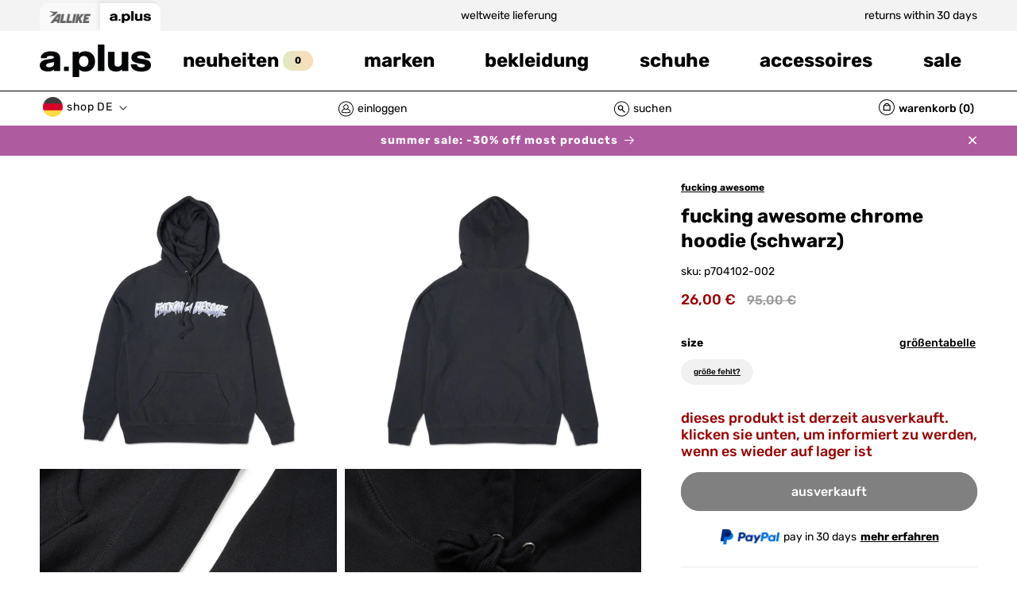

--- FILE ---
content_type: text/html; charset=utf-8
request_url: https://a.plus/de/products/fucking-awesome-chrome-hoodie-black-p704102-002
body_size: 77890
content:
<!doctype html>
<html class="no-js" lang="de">
  <head>
<!-- Start of Booster Apps Seo-0.1-->
<title>fucking awesome chrome hoodie (schwarz) | a.plus</title><meta name="description" content="fucking awesome chrome hoodie (schwarz) | schweres Kapuzensweatshirt aus der ss20-Kollektion von fucking awesome mit Chromlogo-Aufdruck.kordelzug an der Kapuzegerippte Bündchen und Saumlogoprint" /><script type="application/ld+json">
  {
    "@context": "https://schema.org",
    "@type": "WebSite",
    "name": "a.plus",
    "url": "https://a.plus",
    "potentialAction": {
      "@type": "SearchAction",
      "query-input": "required name=query",
      "target": "https://a.plus/search?q={query}"
    }
  }
</script><script type="application/ld+json">
  {
    "@context": "https://schema.org",
    "@type": "Product",
    "name": "fucking awesome chrome hoodie (schwarz)",
    "brand": {"@type": "Brand","name": "fucking awesome"},
    "sku": "P704102-002SPMEDIUM",
    "mpn": "P704102-002",
    "description": "schweres Kapuzensweatshirt aus der ss20-Kollektion von fucking awesome mit Chromlogo-Aufdruck.\n\nkordelzug an der Kapuze\ngerippte Bündchen und Saum\nlogoprint\n",
    "url": "https://a.plus/de/products/fucking-awesome-chrome-hoodie-black-p704102-002","image": "https://a.plus/cdn/shop/products/15570383142989_1280x.jpg?v=1747909511","itemCondition": "https://schema.org/NewCondition",
    "offers": [{
          "@type": "Offer","price": "26.00","priceCurrency": "EUR",
          "itemCondition": "https://schema.org/NewCondition",
          "url": "https://a.plus/de/products/fucking-awesome-chrome-hoodie-black-p704102-002?variant=32503553851469",
          "sku": "P704102-002SPMEDIUM",
          "mpn": "715235255490",
          "availability" : "https://schema.org/OutOfStock",
          "priceValidUntil": "2026-02-17","gtin12": "715235255490"},{
          "@type": "Offer","price": "26.00","priceCurrency": "EUR",
          "itemCondition": "https://schema.org/NewCondition",
          "url": "https://a.plus/de/products/fucking-awesome-chrome-hoodie-black-p704102-002?variant=32503553884237",
          "sku": "P704102-002SPLARGE",
          "mpn": "715235254165",
          "availability" : "https://schema.org/OutOfStock",
          "priceValidUntil": "2026-02-17","gtin12": "715235254165"},{
          "@type": "Offer","price": "26.00","priceCurrency": "EUR",
          "itemCondition": "https://schema.org/NewCondition",
          "url": "https://a.plus/de/products/fucking-awesome-chrome-hoodie-black-p704102-002?variant=32503553917005",
          "sku": "P704102-002SPXLARGE",
          "mpn": "715235255506",
          "availability" : "https://schema.org/OutOfStock",
          "priceValidUntil": "2026-02-17","gtin12": "715235255506"}]}
</script>
<!-- end of Booster Apps SEO -->

<script>
window.KiwiSizing = window.KiwiSizing === undefined ? {} : window.KiwiSizing;
KiwiSizing.shop = "a-plus-store-hamburg.myshopify.com";


KiwiSizing.data = {
  collections: "478994956552,727834165630,497314791688",
  tags: "Collections|Clothing,color-black,discountable,drop2,farfetch,hoodie,MM-SALE-SP,Special Discount,ss20,sweats,under-50",
  product: "4641514225741",
  vendor: "fucking awesome",
  type: "Hoodie",
  title: "fucking awesome chrome hoodie (schwarz)",
  images: ["\/\/a.plus\/cdn\/shop\/products\/15570383142989.jpg?v=1747909511","\/\/a.plus\/cdn\/shop\/products\/15570391728205.jpg?v=1747909512","\/\/a.plus\/cdn\/shop\/products\/15570380390477.jpg?v=1747909512","\/\/a.plus\/cdn\/shop\/products\/15570373214285.jpg?v=1747909519"],
  options: [{"name":"Size","position":1,"values":["Medium","Large","X-Large"]}],
  variants: [{"id":32503553851469,"title":"Medium","option1":"Medium","option2":null,"option3":null,"sku":"P704102-002SPMEDIUM","requires_shipping":true,"taxable":true,"featured_image":null,"available":false,"name":"fucking awesome chrome hoodie (schwarz) - Medium","public_title":"Medium","options":["Medium"],"price":2600,"weight":900,"compare_at_price":9500,"inventory_management":"shopify","barcode":"715235255490","requires_selling_plan":false,"selling_plan_allocations":[],"quantity_rule":{"min":1,"max":null,"increment":1}},{"id":32503553884237,"title":"Large","option1":"Large","option2":null,"option3":null,"sku":"P704102-002SPLARGE","requires_shipping":true,"taxable":true,"featured_image":null,"available":false,"name":"fucking awesome chrome hoodie (schwarz) - Large","public_title":"Large","options":["Large"],"price":2600,"weight":900,"compare_at_price":9500,"inventory_management":"shopify","barcode":"715235254165","requires_selling_plan":false,"selling_plan_allocations":[],"quantity_rule":{"min":1,"max":null,"increment":1}},{"id":32503553917005,"title":"X-Large","option1":"X-Large","option2":null,"option3":null,"sku":"P704102-002SPXLARGE","requires_shipping":true,"taxable":true,"featured_image":null,"available":false,"name":"fucking awesome chrome hoodie (schwarz) - X-Large","public_title":"X-Large","options":["X-Large"],"price":2600,"weight":900,"compare_at_price":9500,"inventory_management":"shopify","barcode":"715235255506","requires_selling_plan":false,"selling_plan_allocations":[],"quantity_rule":{"min":1,"max":null,"increment":1}}],
};

</script>
	<script id="pandectes-rules">   /* PANDECTES-GDPR: DO NOT MODIFY AUTO GENERATED CODE OF THIS SCRIPT */      window.PandectesSettings = {"store":{"id":8286535757,"plan":"enterprise","theme":"a.plus/main","primaryLocale":"en","adminMode":false},"tsPublished":1710260669,"declaration":{"showPurpose":false,"showProvider":false,"declIntroText":"We use cookies to optimize website functionality, analyze the performance, and provide personalized experience to you. Some cookies are essential to make the website operate and function correctly. Those cookies cannot be disabled. In this window you can manage your preference of cookies.","showDateGenerated":true},"language":{"languageMode":"Multilingual","fallbackLanguage":"en","languageDetection":"browser","languagesSupported":["de"]},"texts":{"managed":{"headerText":{"de":"Wir respektieren deine Privatsphäre","en":"We respect your privacy"},"consentText":{"de":"Diese Seite nutzt Website-Tracking-Technologien von Dritten, um ihre Dienste anzubieten, stetig zu verbessern und Werbung entsprechend der Nutzer anzuzeigen. Sie können unsere Seite grundsätzlich auch ohne das Setzen von Cookies besuchen und Ihre Einwilligung jederzeit mit Wirkung für die Zukunft widerrufen oder ändern.","en":"This site uses third-party website tracking technologies to provide its services, constantly improve and display advertisements according to the users. In principle, you can visit our site without setting cookies and revoke or change your consent at any time with effect for the future."},"dismissButtonText":{"de":"Okay","en":"Ok"},"linkText":{"de":"Mehr erfahren","en":"Learn more"},"imprintText":{"de":"Impressum","en":"Imprint"},"preferencesButtonText":{"de":"Einstellungen","en":"Preferences"},"allowButtonText":{"de":"Annehmen","en":"Accept"},"denyButtonText":{"de":"Ablehnen","en":"Decline"},"leaveSiteButtonText":{"de":"Diese Seite verlassen","en":"Leave this site"},"cookiePolicyText":{"de":"Cookie-Richtlinie","en":"Cookie policy"},"preferencesPopupTitleText":{"de":"Einwilligungseinstellungen verwalten","en":"Manage consent preferences"},"preferencesPopupIntroText":{"de":"Wir verwenden Cookies, um die Funktionalität der Website zu optimieren, die Leistung zu analysieren und Ihnen ein personalisiertes Erlebnis zu bieten. Einige Cookies sind für den ordnungsgemäßen Betrieb der Website unerlässlich. Diese Cookies können nicht deaktiviert werden. In diesem Fenster können Sie Ihre Präferenzen für Cookies verwalten.","en":"We use cookies to optimize website functionality, analyze the performance, and provide personalized experience to you. Some cookies are essential to make the website operate and function correctly. Those cookies cannot be disabled. In this window you can manage your preference of cookies."},"preferencesPopupCloseButtonText":{"de":"Schließen","en":"Close"},"preferencesPopupAcceptAllButtonText":{"de":"Alles Akzeptieren","en":"Accept all"},"preferencesPopupRejectAllButtonText":{"de":"Alles ablehnen","en":"Reject all"},"preferencesPopupSaveButtonText":{"de":"Auswahl speichern","en":"Save preferences"},"accessSectionTitleText":{"de":"Datenübertragbarkeit","en":"Data portability"},"accessSectionParagraphText":{"de":"Sie haben das Recht, jederzeit auf Ihre Daten zuzugreifen.","en":"You have the right to request access to your data at any time."},"rectificationSectionTitleText":{"de":"Datenberichtigung","en":"Data Rectification"},"rectificationSectionParagraphText":{"de":"Sie haben das Recht, die Aktualisierung Ihrer Daten zu verlangen, wann immer Sie dies für angemessen halten.","en":"You have the right to request your data to be updated whenever you think it is appropriate."},"erasureSectionTitleText":{"de":"Recht auf Vergessenwerden","en":"Right to be forgotten"},"erasureSectionParagraphText":{"de":"Sie haben das Recht, die Löschung aller Ihrer Daten zu verlangen. Danach können Sie nicht mehr auf Ihr Konto zugreifen.","en":"You have the right to ask all your data to be erased. After that, you will no longer be able to access your account."},"declIntroText":{"de":"Wir verwenden Cookies, um die Funktionalität der Website zu optimieren, die Leistung zu analysieren und Ihnen ein personalisiertes Erlebnis zu bieten. Einige Cookies sind für den ordnungsgemäßen Betrieb der Website unerlässlich. Diese Cookies können nicht deaktiviert werden. In diesem Fenster können Sie Ihre Präferenzen für Cookies verwalten.","en":"We use cookies to optimize website functionality, analyze the performance, and provide personalized experience to you. Some cookies are essential to make the website operate and function correctly. Those cookies cannot be disabled. In this window you can manage your preference of cookies."}},"categories":{"strictlyNecessaryCookiesTitleText":{"de":"Unbedingt erforderlich","en":"Strictly necessary cookies"},"functionalityCookiesTitleText":{"de":"Funktionale Cookies","en":"Functional cookies"},"performanceCookiesTitleText":{"de":"Performance-Cookies","en":"Performance cookies"},"targetingCookiesTitleText":{"de":"Targeting-Cookies","en":"Targeting cookies"},"unclassifiedCookiesTitleText":{"de":"Unklassifizierte Cookies","en":"Unclassified cookies"},"strictlyNecessaryCookiesDescriptionText":{"de":"Diese Cookies sind unerlässlich, damit Sie sich auf der Website bewegen und ihre Funktionen nutzen können, z. B. den Zugriff auf sichere Bereiche der Website. Ohne diese Cookies kann die Website nicht richtig funktionieren.","en":"These cookies are essential in order to enable you to move around the website and use its features, such as accessing secure areas of the website. The website cannot function properly without these cookies."},"functionalityCookiesDescriptionText":{"de":"Diese Cookies ermöglichen es der Website, verbesserte Funktionalität und Personalisierung bereitzustellen. Sie können von uns oder von Drittanbietern gesetzt werden, deren Dienste wir auf unseren Seiten hinzugefügt haben. Wenn Sie diese Cookies nicht zulassen, funktionieren einige oder alle dieser Dienste möglicherweise nicht richtig.","en":"These cookies enable the site to provide enhanced functionality and personalisation. They may be set by us or by third party providers whose services we have added to our pages. If you do not allow these cookies then some or all of these services may not function properly."},"performanceCookiesDescriptionText":{"de":"Diese Cookies ermöglichen es uns, die Leistung unserer Website zu überwachen und zu verbessern. Sie ermöglichen es uns beispielsweise, Besuche zu zählen, Verkehrsquellen zu identifizieren und zu sehen, welche Teile der Website am beliebtesten sind.","en":"These cookies enable us to monitor and improve the performance of our website. For example, they allow us to count visits, identify traffic sources and see which parts of the site are most popular."},"targetingCookiesDescriptionText":{"de":"Diese Cookies können von unseren Werbepartnern über unsere Website gesetzt werden. Sie können von diesen Unternehmen verwendet werden, um ein Profil Ihrer Interessen zu erstellen und Ihnen relevante Werbung auf anderen Websites anzuzeigen. Sie speichern keine direkten personenbezogenen Daten, sondern basieren auf der eindeutigen Identifizierung Ihres Browsers und Ihres Internetgeräts. Wenn Sie diese Cookies nicht zulassen, erleben Sie weniger zielgerichtete Werbung.","en":"These cookies may be set through our site by our advertising partners. They may be used by those companies to build a profile of your interests and show you relevant adverts on other sites.    They do not store directly personal information, but are based on uniquely identifying your browser and internet device. If you do not allow these cookies, you will experience less targeted advertising."},"unclassifiedCookiesDescriptionText":{"de":"Unklassifizierte Cookies sind Cookies, die wir gerade zusammen mit den Anbietern einzelner Cookies klassifizieren.","en":"Unclassified cookies are cookies that we are in the process of classifying, together with the providers of individual cookies."}},"auto":{"declName":{"de":"Name","en":"Name"},"declPath":{"de":"Weg","en":"Path"},"declType":{"de":"Typ","en":"Type"},"declDomain":{"de":"Domain","en":"Domain"},"declPurpose":{"de":"Zweck","en":"Purpose"},"declProvider":{"de":"Anbieter","en":"Provider"},"declRetention":{"de":"Speicherdauer","en":"Retention"},"declFirstParty":{"de":"Erstanbieter","en":"First-party"},"declThirdParty":{"de":"Drittanbieter","en":"Third-party"},"declSeconds":{"de":"Sekunden","en":"seconds"},"declMinutes":{"de":"Minuten","en":"minutes"},"declHours":{"de":"Std.","en":"hours"},"declDays":{"de":"Tage","en":"days"},"declMonths":{"de":"Monate","en":"months"},"declYears":{"de":"Jahre","en":"years"},"declSession":{"de":"Sitzung","en":"Session"},"cookiesDetailsText":{"de":"Cookie-Details","en":"Cookies details"},"preferencesPopupAlwaysAllowedText":{"de":"Immer erlaubt","en":"Always allowed"},"submitButton":{"de":"einreichen","en":"Submit"},"submittingButton":{"de":"Senden...","en":"Submitting..."},"cancelButton":{"de":"Abbrechen","en":"Cancel"},"guestsSupportInfoText":{"de":"Bitte loggen Sie sich mit Ihrem Kundenkonto ein, um fortzufahren.","en":"Please login with your customer account to further proceed."},"guestsSupportEmailPlaceholder":{"de":"E-Mail-Addresse","en":"E-mail address"},"guestsSupportEmailValidationError":{"de":"Email ist ungültig","en":"Email is not valid"},"guestsSupportEmailSuccessTitle":{"de":"Vielen Dank für die Anfrage","en":"Thank you for your request"},"guestsSupportEmailFailureTitle":{"de":"Ein Problem ist aufgetreten","en":"A problem occurred"},"guestsSupportEmailSuccessMessage":{"de":"Wenn Sie als Kunde dieses Shops registriert sind, erhalten Sie in Kürze eine E-Mail mit Anweisungen zum weiteren Vorgehen.","en":"If you are registered as a customer of this store, you will soon receive an email with instructions on how to proceed."},"guestsSupportEmailFailureMessage":{"de":"Ihre Anfrage wurde nicht übermittelt. Bitte versuchen Sie es erneut und wenn das Problem weiterhin besteht, wenden Sie sich an den Shop-Inhaber, um Hilfe zu erhalten.","en":"Your request was not submitted. Please try again and if problem persists, contact store owner for assistance."},"confirmationSuccessTitle":{"de":"Ihre Anfrage wurde bestätigt","en":"Your request is verified"},"confirmationFailureTitle":{"de":"Ein Problem ist aufgetreten","en":"A problem occurred"},"confirmationSuccessMessage":{"de":"Wir werden uns in Kürze zu Ihrem Anliegen bei Ihnen melden.","en":"We will soon get back to you as to your request."},"confirmationFailureMessage":{"de":"Ihre Anfrage wurde nicht bestätigt. Bitte versuchen Sie es erneut und wenn das Problem weiterhin besteht, wenden Sie sich an den Ladenbesitzer, um Hilfe zu erhalten","en":"Your request was not verified. Please try again and if problem persists, contact store owner for assistance"},"consentSectionTitleText":{"de":"Ihre Cookie-Einwilligung","en":"Your cookie consent"},"consentSectionNoConsentText":{"de":"Sie haben der Cookie-Richtlinie dieser Website nicht zugestimmt.","en":"You have not consented to the cookies policy of this website."},"consentSectionConsentedText":{"de":"Sie haben der Cookie-Richtlinie dieser Website zugestimmt am","en":"You consented to the cookies policy of this website on"},"consentStatus":{"de":"Einwilligungspräferenz","en":"Consent preference"},"consentDate":{"de":"Zustimmungsdatum","en":"Consent date"},"consentId":{"de":"Einwilligungs-ID","en":"Consent ID"},"consentSectionChangeConsentActionText":{"de":"Einwilligungspräferenz ändern","en":"Change consent preference"},"accessSectionGDPRRequestsActionText":{"de":"Anfragen betroffener Personen","en":"Data subject requests"},"accessSectionAccountInfoActionText":{"de":"persönliche Daten","en":"Personal data"},"accessSectionOrdersRecordsActionText":{"de":"Aufträge","en":"Orders"},"accessSectionDownloadReportActionText":{"de":"Alles herunterladen","en":"Request export"},"rectificationCommentPlaceholder":{"de":"Beschreiben Sie, was Sie aktualisieren möchten","en":"Describe what you want to be updated"},"rectificationCommentValidationError":{"de":"Kommentar ist erforderlich","en":"Comment is required"},"rectificationSectionEditAccountActionText":{"de":"Fordern Sie ein Update an","en":"Request an update"},"erasureSectionRequestDeletionActionText":{"de":"Löschung personenbezogener Daten anfordern","en":"Request personal data deletion"}}},"library":{"previewMode":false,"fadeInTimeout":0,"defaultBlocked":7,"showLink":true,"showImprintLink":true,"enabled":true,"cookie":{"name":"_pandectes_gdpr","expiryDays":365,"secure":true},"dismissOnScroll":false,"dismissOnWindowClick":false,"dismissOnTimeout":false,"palette":{"popup":{"background":"#FFFFFFE6","backgroundForCalculations":{"a":0.902,"b":255,"g":255,"r":255},"text":"#000000"},"button":{"background":"#000000","backgroundForCalculations":{"a":1,"b":0,"g":0,"r":0},"text":"#FFFFFF","textForCalculation":{"a":1,"b":255,"g":255,"r":255},"border":"transparent"}},"content":{"href":"https://a.plus/pages/privacy-policy","imprintHref":"https://a.plus/pages/imprint","close":"&#10005;","target":"_blank","logo":""},"window":"<div role=\"dialog\" aria-live=\"polite\" aria-label=\"cookieconsent\" aria-describedby=\"cookieconsent:desc\" id=\"pandectes-banner\" class=\"cc-window-wrapper cc-overlay-wrapper\"><div class=\"pd-cookie-banner-window cc-window {{classes}}\"><!--googleoff: all-->{{children}}<!--googleon: all--></div></div>","compliance":{"custom":"<div class=\"cc-compliance cc-highlight\">{{preferences}}{{deny}}{{allow}}</div>"},"type":"custom","layouts":{"basic":"{{header}}{{messagelink}}{{compliance}}"},"position":"overlay","theme":"block","revokable":false,"animateRevokable":false,"revokableReset":false,"revokableLogoUrl":"https://cdn.shopify.com/s/files/1/0082/8653/5757/t/43/assets/pandectes-reopen-logo.png?v=1692180972","revokablePlacement":"bottom-left","revokableMarginHorizontal":15,"revokableMarginVertical":15,"static":false,"autoAttach":true,"hasTransition":false,"blacklistPage":[""]},"geolocation":{"brOnly":false,"caOnly":false,"euOnly":false,"jpOnly":false,"thOnly":false,"canadaOnly":false,"globalVisibility":true},"dsr":{"guestsSupport":false,"accessSectionDownloadReportAuto":false},"banner":{"resetTs":1692180969,"extraCss":"        .cc-banner-logo {max-width: 44em!important;}    @media(min-width: 768px) {.cc-window.cc-floating{max-width: 44em!important;width: 44em!important;}}    .cc-message, .pd-cookie-banner-window .cc-header, .cc-logo {text-align: left}    .cc-window-wrapper{z-index: 2147483647;-webkit-transition: opacity 1s ease;  transition: opacity 1s ease;}    .cc-window{padding: 40px!important;z-index: 2147483647;font-size: 15px!important;font-family: inherit;}    .pd-cookie-banner-window .cc-header{font-size: 15px!important;font-family: inherit;}    .pd-cp-ui{font-family: inherit; background-color: #FFFFFFE6;color:#000000;}    button.pd-cp-btn, a.pd-cp-btn{background-color:#000000;color:#FFFFFF!important;}    input + .pd-cp-preferences-slider{background-color: rgba(0, 0, 0, 0.3)}    .pd-cp-scrolling-section::-webkit-scrollbar{background-color: rgba(0, 0, 0, 0.3)}    input:checked + .pd-cp-preferences-slider{background-color: rgba(0, 0, 0, 1)}    .pd-cp-scrolling-section::-webkit-scrollbar-thumb {background-color: rgba(0, 0, 0, 1)}    .pd-cp-ui-close{color:#000000;}    .pd-cp-preferences-slider:before{background-color: #FFFFFFE6}    .pd-cp-title:before {border-color: #000000!important}    .pd-cp-preferences-slider{background-color:#000000}    .pd-cp-toggle{color:#000000!important}    @media(max-width:699px) {.pd-cp-ui-close-top svg {fill: #000000}}    .pd-cp-toggle:hover,.pd-cp-toggle:visited,.pd-cp-toggle:active{color:#000000!important}    .pd-cookie-banner-window {}  .cc-window {  border-radius: 50px;  backdrop-filter: blur(60px) !important; } .cc-header {  font-size: 18px !important;  text-transform: lowercase;   }   .cc-link {   font-size: 12px;   text-transform: lowercase !important;  }.cc-btn {  border-radius: 50px;  text-transform: lowercase !important;}","customJavascript":null,"showPoweredBy":false,"hybridStrict":false,"cookiesBlockedByDefault":"7","isActive":true,"implicitSavePreferences":true,"cookieIcon":true,"blockBots":true,"showCookiesDetails":true,"hasTransition":false,"blockingPage":false,"showOnlyLandingPage":false,"leaveSiteUrl":"https://www.google.com","linkRespectStoreLang":true},"cookies":{"0":[{"name":"keep_alive","domain":"a.plus","path":"/","provider":"Shopify","firstParty":true,"retention":"30 minute(s)","expires":30,"unit":"declMinutes","purpose":{"de":"Wird im Zusammenhang mit der Käuferlokalisierung verwendet.","en":"Used in connection with buyer localization."}},{"name":"secure_customer_sig","domain":"a.plus","path":"/","provider":"Shopify","firstParty":true,"retention":"1 year(s)","expires":1,"unit":"declYears","purpose":{"de":"Wird im Zusammenhang mit dem Kundenlogin verwendet.","en":"Used in connection with customer login."}},{"name":"cart_currency","domain":"a.plus","path":"/","provider":"Shopify","firstParty":true,"retention":"14 day(s)","expires":14,"unit":"declDays","purpose":{"de":"Das Cookie ist für die sichere Checkout- und Zahlungsfunktion auf der Website erforderlich. Diese Funktion wird von shopify.com bereitgestellt.","en":"Used in connection with shopping cart."}},{"name":"_cmp_a","domain":".a.plus","path":"/","provider":"Shopify","firstParty":true,"retention":"24 hour(s)","expires":24,"unit":"declHours","purpose":{"de":"Wird zum Verwalten der Datenschutzeinstellungen des Kunden verwendet.","en":"Used for managing customer privacy settings."}},{"name":"_tracking_consent","domain":".a.plus","path":"/","provider":"Shopify","firstParty":true,"retention":"1 year(s)","expires":1,"unit":"declYears","purpose":{"de":"Tracking-Einstellungen.","en":"Tracking preferences."}},{"name":"cart","domain":"a.plus","path":"/","provider":"Shopify","firstParty":true,"retention":"14 day(s)","expires":14,"unit":"declDays","purpose":{"de":"Notwendig für die Warenkorbfunktion auf der Website.","en":"Used in connection with shopping cart."}},{"name":"cart_ts","domain":"a.plus","path":"/","provider":"Shopify","firstParty":true,"retention":"14 day(s)","expires":14,"unit":"declDays","purpose":{"de":"Wird im Zusammenhang mit der Kasse verwendet.","en":"Used in connection with checkout."}},{"name":"localization","domain":"a.plus","path":"/","provider":"Shopify","firstParty":true,"retention":"1 year(s)","expires":1,"unit":"declYears","purpose":{"de":"Lokalisierung von Shopify-Shops","en":"Shopify store localization"}},{"name":"shopify_pay_redirect","domain":"a.plus","path":"/","provider":"Shopify","firstParty":true,"retention":"60 minute(s)","expires":60,"unit":"declMinutes","purpose":{"de":"Das Cookie ist für die sichere Checkout- und Zahlungsfunktion auf der Website erforderlich. Diese Funktion wird von shopify.com bereitgestellt.","en":"Used in connection with checkout."}},{"name":"_secure_session_id","domain":"a.plus","path":"/","provider":"Shopify","firstParty":true,"retention":"24 hour(s)","expires":24,"unit":"declHours","purpose":{"de":"Wird in Verbindung mit der Navigation durch eine Storefront verwendet.","en":"Used in connection with navigation through a storefront."}},{"name":"dynamic_checkout_shown_on_cart","domain":"a.plus","path":"/","provider":"Shopify","firstParty":true,"retention":"30 minute(s)","expires":30,"unit":"declMinutes","purpose":{"de":"Wird im Zusammenhang mit der Kasse verwendet.","en":"Used in connection with checkout."}},{"name":"cart_sig","domain":"a.plus","path":"/","provider":"Shopify","firstParty":true,"retention":"14 day(s)","expires":14,"unit":"declDays","purpose":{"de":"Shopify-Analysen.","en":"Used in connection with checkout."}}],"1":[{"name":"tsrce","domain":".paypal.com","path":"/","provider":"Paypal","firstParty":true,"retention":"3 day(s)","expires":3,"unit":"declDays","purpose":{"de":"PayPal-Cookie: Bei einer Zahlung über PayPal werden diese Cookies ausgegeben – PayPal-Sitzung/Sicherheit","en":"PayPal cookie: when making a payment via PayPal these cookies are issued – PayPal session/security"}}],"2":[{"name":"_shopify_s","domain":".a.plus","path":"/","provider":"Shopify","firstParty":true,"retention":"30 minute(s)","expires":30,"unit":"declMinutes","purpose":{"de":"Shopify-Analysen.","en":"Shopify analytics."}},{"name":"_orig_referrer","domain":".a.plus","path":"/","provider":"Shopify","firstParty":true,"retention":"14 day(s)","expires":14,"unit":"declDays","purpose":{"de":"Verfolgt Zielseiten.","en":"Tracks landing pages."}},{"name":"_y","domain":".a.plus","path":"/","provider":"Shopify","firstParty":true,"retention":"1 year(s)","expires":1,"unit":"declYears","purpose":{"de":"Shopify-Analysen.","en":"Shopify analytics."}},{"name":"_s","domain":".a.plus","path":"/","provider":"Shopify","firstParty":true,"retention":"30 minute(s)","expires":30,"unit":"declMinutes","purpose":{"de":"Shopify-Analysen.","en":"Shopify analytics."}},{"name":"_ga","domain":".a.plus","path":"/","provider":"Google","firstParty":true,"retention":"1 year(s)","expires":1,"unit":"declYears","purpose":{"de":"Cookie wird von Google Analytics mit unbekannter Funktionalität gesetzt","en":"Cookie is set by Google Analytics with unknown functionality"}},{"name":"_shopify_y","domain":".a.plus","path":"/","provider":"Shopify","firstParty":true,"retention":"1 year(s)","expires":1,"unit":"declYears","purpose":{"de":"Shopify-Analysen.","en":"Shopify analytics."}},{"name":"_gat","domain":".a.plus","path":"/","provider":"Google","firstParty":true,"retention":"46 second(s)","expires":46,"unit":"declSeconds","purpose":{"de":"Cookie wird von Google Analytics platziert, um Anfragen von Bots zu filtern.","en":"Cookie is placed by Google Analytics to filter requests from bots."}},{"name":"_landing_page","domain":".a.plus","path":"/","provider":"Shopify","firstParty":true,"retention":"14 day(s)","expires":14,"unit":"declDays","purpose":{"de":"Verfolgt Zielseiten.","en":"Tracks landing pages."}},{"name":"_ga_M9RWB7FVHF","domain":".a.plus","path":"/","provider":"Google","firstParty":true,"retention":"1 year(s)","expires":1,"unit":"declYears","purpose":{"en":"Cookie is set by Google Analytics with unknown functionality"}},{"name":"_shopify_sa_p","domain":".a.plus","path":"/","provider":"Shopify","firstParty":true,"retention":"30 minute(s)","expires":30,"unit":"declMinutes","purpose":{"de":"Shopify-Analysen in Bezug auf Marketing und Empfehlungen.","en":"Shopify analytics relating to marketing & referrals."}},{"name":"_gid","domain":".a.plus","path":"/","provider":"Google","firstParty":true,"retention":"24 hour(s)","expires":24,"unit":"declHours","purpose":{"de":"Cookie wird von Google Analytics platziert, um Seitenaufrufe zu zählen und zu verfolgen.","en":"Cookie is placed by Google Analytics to count and track pageviews."}},{"name":"_shopify_sa_t","domain":".a.plus","path":"/","provider":"Shopify","firstParty":true,"retention":"30 minute(s)","expires":30,"unit":"declMinutes","purpose":{"de":"Shopify-Analysen in Bezug auf Marketing und Empfehlungen.","en":"Shopify analytics relating to marketing & referrals."}},{"name":"_gat_UA-136309097-1","domain":".a.plus","path":"/","provider":"Google","firstParty":true,"retention":"46 second(s)","expires":46,"unit":"declSeconds","purpose":{"en":"Cookie is placed by Google Analytics to filter requests from bots."}}],"4":[{"name":"test_cookie","domain":".doubleclick.net","path":"/","provider":"Google","firstParty":true,"retention":"15 minute(s)","expires":15,"unit":"declMinutes","purpose":{"de":"Um die Aktionen der Besucher zu messen, nachdem sie sich durch eine Anzeige geklickt haben. Verfällt nach jedem Besuch.","en":"To measure the visitors’ actions after they click through from an advert. Expires after each visit."}},{"name":"_gcl_au","domain":".a.plus","path":"/","provider":"Google","firstParty":true,"retention":"90 day(s)","expires":90,"unit":"declDays","purpose":{"de":"Cookie wird von Google Tag Manager platziert, um Conversions zu verfolgen.","en":"Cookie is placed by Google Tag Manager to track conversions."}},{"name":"_fbp","domain":".a.plus","path":"/","provider":"Facebook","firstParty":true,"retention":"90 day(s)","expires":90,"unit":"declDays","purpose":{"de":"Cookie wird von Facebook platziert, um Besuche auf Websites zu verfolgen.","en":"Cookie is placed by Facebook to track visits across websites."}},{"name":"__kla_id","domain":"a.plus","path":"/","provider":"Klaviyo","firstParty":true,"retention":"1 year(s)","expires":1,"unit":"declYears","purpose":{"de":"Verfolgt, wenn jemand durch eine Klaviyo-E-Mail auf Ihre Website klickt","en":"Tracks when someone clicks through a Klaviyo email to your website"}},{"name":"IDE","domain":".doubleclick.net","path":"/","provider":"Google","firstParty":true,"retention":"1 year(s)","expires":1,"unit":"declYears","purpose":{"de":"Um die Aktionen der Besucher zu messen, nachdem sie sich durch eine Anzeige geklickt haben. Verfällt nach 1 Jahr.","en":"To measure the visitors’ actions after they click through from an advert. Expires after 1 year."}}],"8":[{"name":"usprivacy","domain":".a.plus","path":"/","provider":"Unknown","firstParty":true,"retention":"1 year(s)","expires":1,"unit":"declYears","purpose":{"en":""}},{"name":"_iub_cs-39341237-uspr","domain":".a.plus","path":"/","provider":"Unknown","firstParty":true,"retention":"1 year(s)","expires":1,"unit":"declYears","purpose":{"en":""}}]},"blocker":{"isActive":true,"googleConsentMode":{"id":"","analyticsId":"","isActive":true,"adStorageCategory":4,"analyticsStorageCategory":2,"personalizationStorageCategory":1,"functionalityStorageCategory":1,"customEvent":true,"securityStorageCategory":0,"redactData":true,"urlPassthrough":false},"facebookPixel":{"id":"","isActive":false,"ldu":false},"rakuten":{"isActive":false,"cmp":false,"ccpa":false},"gpcIsActive":false,"defaultBlocked":7,"patterns":{"whiteList":["pay.google.com"],"blackList":{"1":["google-analytics.com|googletagmanager.com/gtag/destination|googletagmanager.com/gtag/js?id=UA|googletagmanager.com/gtag/js?id=G","cdn.static.kiwisizing.com","www.paypal.com"],"2":["https://www.googletagmanager.com/gtm.js?id=GTM"],"4":["connect.facebook.net","googletagmanager.com/gtag/js\\?id=AW|googleadservices.com","static.klaviyo.com|www.klaviyo.com|static-tracking.klaviyo.com|a.klaviyo.com"],"8":[]},"iframesWhiteList":[],"iframesBlackList":{"1":[],"2":[],"4":[],"8":[]},"beaconsWhiteList":[],"beaconsBlackList":{"1":[],"2":[],"4":[],"8":[]}}}}      !function(){"use strict";window.PandectesRules=window.PandectesRules||{},window.PandectesRules.manualBlacklist={1:[],2:[],4:[]},window.PandectesRules.blacklistedIFrames={1:[],2:[],4:[]},window.PandectesRules.blacklistedCss={1:[],2:[],4:[]},window.PandectesRules.blacklistedBeacons={1:[],2:[],4:[]};var e="javascript/blocked",t="_pandectes_gdpr";function n(e){return new RegExp(e.replace(/[/\\.+?$()]/g,"\\$&").replace("*","(.*)"))}var a=function(e){try{return JSON.parse(e)}catch(e){return!1}},r=function(e){var t=arguments.length>1&&void 0!==arguments[1]?arguments[1]:"log",n=new URLSearchParams(window.location.search);n.get("log")&&console[t]("PandectesRules: ".concat(e))};function o(e,t){var n=Object.keys(e);if(Object.getOwnPropertySymbols){var a=Object.getOwnPropertySymbols(e);t&&(a=a.filter((function(t){return Object.getOwnPropertyDescriptor(e,t).enumerable}))),n.push.apply(n,a)}return n}function i(e){for(var t=1;t<arguments.length;t++){var n=null!=arguments[t]?arguments[t]:{};t%2?o(Object(n),!0).forEach((function(t){c(e,t,n[t])})):Object.getOwnPropertyDescriptors?Object.defineProperties(e,Object.getOwnPropertyDescriptors(n)):o(Object(n)).forEach((function(t){Object.defineProperty(e,t,Object.getOwnPropertyDescriptor(n,t))}))}return e}function s(e){return s="function"==typeof Symbol&&"symbol"==typeof Symbol.iterator?function(e){return typeof e}:function(e){return e&&"function"==typeof Symbol&&e.constructor===Symbol&&e!==Symbol.prototype?"symbol":typeof e},s(e)}function c(e,t,n){return t in e?Object.defineProperty(e,t,{value:n,enumerable:!0,configurable:!0,writable:!0}):e[t]=n,e}function l(e,t){return function(e){if(Array.isArray(e))return e}(e)||function(e,t){var n=null==e?null:"undefined"!=typeof Symbol&&e[Symbol.iterator]||e["@@iterator"];if(null==n)return;var a,r,o=[],i=!0,s=!1;try{for(n=n.call(e);!(i=(a=n.next()).done)&&(o.push(a.value),!t||o.length!==t);i=!0);}catch(e){s=!0,r=e}finally{try{i||null==n.return||n.return()}finally{if(s)throw r}}return o}(e,t)||u(e,t)||function(){throw new TypeError("Invalid attempt to destructure non-iterable instance.\nIn order to be iterable, non-array objects must have a [Symbol.iterator]() method.")}()}function d(e){return function(e){if(Array.isArray(e))return f(e)}(e)||function(e){if("undefined"!=typeof Symbol&&null!=e[Symbol.iterator]||null!=e["@@iterator"])return Array.from(e)}(e)||u(e)||function(){throw new TypeError("Invalid attempt to spread non-iterable instance.\nIn order to be iterable, non-array objects must have a [Symbol.iterator]() method.")}()}function u(e,t){if(e){if("string"==typeof e)return f(e,t);var n=Object.prototype.toString.call(e).slice(8,-1);return"Object"===n&&e.constructor&&(n=e.constructor.name),"Map"===n||"Set"===n?Array.from(e):"Arguments"===n||/^(?:Ui|I)nt(?:8|16|32)(?:Clamped)?Array$/.test(n)?f(e,t):void 0}}function f(e,t){(null==t||t>e.length)&&(t=e.length);for(var n=0,a=new Array(t);n<t;n++)a[n]=e[n];return a}var p=window.PandectesRulesSettings||window.PandectesSettings,g=!(void 0===window.dataLayer||!Array.isArray(window.dataLayer)||!window.dataLayer.some((function(e){return"pandectes_full_scan"===e.event})));r("userAgent -> ".concat(window.navigator.userAgent.substring(0,50)));var y=function(){var e,n=arguments.length>0&&void 0!==arguments[0]?arguments[0]:t,r="; "+document.cookie,o=r.split("; "+n+"=");if(o.length<2)e={};else{var i=o.pop(),s=i.split(";");e=window.atob(s.shift())}var c=a(e);return!1!==c?c:e}(),h=p.banner.isActive,w=p.blocker,v=w.defaultBlocked,m=w.patterns,b=y&&null!==y.preferences&&void 0!==y.preferences?y.preferences:null,k=g?0:h?null===b?v:b:0,L={1:0==(1&k),2:0==(2&k),4:0==(4&k)},S=m.blackList,_=m.whiteList,P=m.iframesBlackList,A=m.iframesWhiteList,C=m.beaconsBlackList,E=m.beaconsWhiteList,B={blackList:[],whiteList:[],iframesBlackList:{1:[],2:[],4:[],8:[]},iframesWhiteList:[],beaconsBlackList:{1:[],2:[],4:[],8:[]},beaconsWhiteList:[]};[1,2,4].map((function(e){var t;L[e]||((t=B.blackList).push.apply(t,d(S[e].length?S[e].map(n):[])),B.iframesBlackList[e]=P[e].length?P[e].map(n):[],B.beaconsBlackList[e]=C[e].length?C[e].map(n):[])})),B.whiteList=_.length?_.map(n):[],B.iframesWhiteList=A.length?A.map(n):[],B.beaconsWhiteList=E.length?E.map(n):[];var I={scripts:[],iframes:{1:[],2:[],4:[]},beacons:{1:[],2:[],4:[]},css:{1:[],2:[],4:[]}},O=function(t,n){return t&&(!n||n!==e)&&(!B.blackList||B.blackList.some((function(e){return e.test(t)})))&&(!B.whiteList||B.whiteList.every((function(e){return!e.test(t)})))},j=function(e){var t=e.getAttribute("src");return B.blackList&&B.blackList.every((function(e){return!e.test(t)}))||B.whiteList&&B.whiteList.some((function(e){return e.test(t)}))},R=function(e,t){var n=B.iframesBlackList[t],a=B.iframesWhiteList;return e&&(!n||n.some((function(t){return t.test(e)})))&&(!a||a.every((function(t){return!t.test(e)})))},T=function(e,t){var n=B.beaconsBlackList[t],a=B.beaconsWhiteList;return e&&(!n||n.some((function(t){return t.test(e)})))&&(!a||a.every((function(t){return!t.test(e)})))},x=new MutationObserver((function(e){for(var t=0;t<e.length;t++)for(var n=e[t].addedNodes,a=0;a<n.length;a++){var r=n[a],o=r.dataset&&r.dataset.cookiecategory;if(1===r.nodeType&&"LINK"===r.tagName){var i=r.dataset&&r.dataset.href;if(i&&o)switch(o){case"functionality":case"C0001":I.css[1].push(i);break;case"performance":case"C0002":I.css[2].push(i);break;case"targeting":case"C0003":I.css[4].push(i)}}}})),N=new MutationObserver((function(t){for(var n=0;n<t.length;n++)for(var a=t[n].addedNodes,r=function(t){var n=a[t],r=n.src||n.dataset&&n.dataset.src,o=n.dataset&&n.dataset.cookiecategory;if(1===n.nodeType&&"IFRAME"===n.tagName){if(r){var i=!1;R(r,1)||"functionality"===o||"C0001"===o?(i=!0,I.iframes[1].push(r)):R(r,2)||"performance"===o||"C0002"===o?(i=!0,I.iframes[2].push(r)):(R(r,4)||"targeting"===o||"C0003"===o)&&(i=!0,I.iframes[4].push(r)),i&&(n.removeAttribute("src"),n.setAttribute("data-src",r))}}else if(1===n.nodeType&&"IMG"===n.tagName){if(r){var s=!1;T(r,1)?(s=!0,I.beacons[1].push(r)):T(r,2)?(s=!0,I.beacons[2].push(r)):T(r,4)&&(s=!0,I.beacons[4].push(r)),s&&(n.removeAttribute("src"),n.setAttribute("data-src",r))}}else if(1===n.nodeType&&"LINK"===n.tagName){var c=n.dataset&&n.dataset.href;if(c&&o)switch(o){case"functionality":case"C0001":I.css[1].push(c);break;case"performance":case"C0002":I.css[2].push(c);break;case"targeting":case"C0003":I.css[4].push(c)}}else if(1===n.nodeType&&"SCRIPT"===n.tagName){var l=n.type,d=!1;if(O(r,l))d=!0;else if(r&&o)switch(o){case"functionality":case"C0001":d=!0,window.PandectesRules.manualBlacklist[1].push(r);break;case"performance":case"C0002":d=!0,window.PandectesRules.manualBlacklist[2].push(r);break;case"targeting":case"C0003":d=!0,window.PandectesRules.manualBlacklist[4].push(r)}if(d){I.scripts.push([n,l]),n.type=e;n.addEventListener("beforescriptexecute",(function t(a){n.getAttribute("type")===e&&a.preventDefault(),n.removeEventListener("beforescriptexecute",t)})),n.parentElement&&n.parentElement.removeChild(n)}}},o=0;o<a.length;o++)r(o)})),D=document.createElement,M={src:Object.getOwnPropertyDescriptor(HTMLScriptElement.prototype,"src"),type:Object.getOwnPropertyDescriptor(HTMLScriptElement.prototype,"type")};window.PandectesRules.unblockCss=function(e){var t=I.css[e]||[];t.length&&r("Unblocking CSS for ".concat(e)),t.forEach((function(e){var t=document.querySelector('link[data-href^="'.concat(e,'"]'));t.removeAttribute("data-href"),t.href=e})),I.css[e]=[]},window.PandectesRules.unblockIFrames=function(e){var t=I.iframes[e]||[];t.length&&r("Unblocking IFrames for ".concat(e)),B.iframesBlackList[e]=[],t.forEach((function(e){var t=document.querySelector('iframe[data-src^="'.concat(e,'"]'));t.removeAttribute("data-src"),t.src=e})),I.iframes[e]=[]},window.PandectesRules.unblockBeacons=function(e){var t=I.beacons[e]||[];t.length&&r("Unblocking Beacons for ".concat(e)),B.beaconsBlackList[e]=[],t.forEach((function(e){var t=document.querySelector('img[data-src^="'.concat(e,'"]'));t.removeAttribute("data-src"),t.src=e})),I.beacons[e]=[]},window.PandectesRules.unblockInlineScripts=function(e){var t=1===e?"functionality":2===e?"performance":"targeting";document.querySelectorAll('script[type="javascript/blocked"][data-cookiecategory="'.concat(t,'"]')).forEach((function(e){var t=e.textContent;e.parentNode.removeChild(e);var n=document.createElement("script");n.type="text/javascript",n.textContent=t,document.body.appendChild(n)}))},window.PandectesRules.unblock=function(t){t.length<1?(B.blackList=[],B.whiteList=[],B.iframesBlackList=[],B.iframesWhiteList=[]):(B.blackList&&(B.blackList=B.blackList.filter((function(e){return t.every((function(t){return"string"==typeof t?!e.test(t):t instanceof RegExp?e.toString()!==t.toString():void 0}))}))),B.whiteList&&(B.whiteList=[].concat(d(B.whiteList),d(t.map((function(e){if("string"==typeof e){var t=".*"+n(e)+".*";if(B.whiteList.every((function(e){return e.toString()!==t.toString()})))return new RegExp(t)}else if(e instanceof RegExp&&B.whiteList.every((function(t){return t.toString()!==e.toString()})))return e;return null})).filter(Boolean)))));for(var a=document.querySelectorAll('script[type="'.concat(e,'"]')),o=0;o<a.length;o++){var i=a[o];j(i)&&(I.scripts.push([i,"application/javascript"]),i.parentElement.removeChild(i))}var s=0;d(I.scripts).forEach((function(e,t){var n=l(e,2),a=n[0],r=n[1];if(j(a)){for(var o=document.createElement("script"),i=0;i<a.attributes.length;i++){var c=a.attributes[i];"src"!==c.name&&"type"!==c.name&&o.setAttribute(c.name,a.attributes[i].value)}o.setAttribute("src",a.src),o.setAttribute("type",r||"application/javascript"),document.head.appendChild(o),I.scripts.splice(t-s,1),s++}})),0==B.blackList.length&&0===B.iframesBlackList[1].length&&0===B.iframesBlackList[2].length&&0===B.iframesBlackList[4].length&&0===B.beaconsBlackList[1].length&&0===B.beaconsBlackList[2].length&&0===B.beaconsBlackList[4].length&&(r("Disconnecting observers"),N.disconnect(),x.disconnect())};var z,W,F=p.store.adminMode,U=p.blocker,q=U.defaultBlocked;z=function(){!function(){var e=window.Shopify.trackingConsent;if(!1!==e.shouldShowBanner()||null!==b||7!==q)try{var t=F&&!(window.Shopify&&window.Shopify.AdminBarInjector),n={preferences:0==(1&k)||g||t,analytics:0==(2&k)||g||t,marketing:0==(4&k)||g||t};e.firstPartyMarketingAllowed()===n.marketing&&e.analyticsProcessingAllowed()===n.analytics&&e.preferencesProcessingAllowed()===n.preferences||e.setTrackingConsent(n,(function(e){e&&e.error?r("Shopify.customerPrivacy API - failed to setTrackingConsent"):r("Shopify.customerPrivacy API - setTrackingConsent(".concat(JSON.stringify(n),")"))}))}catch(e){r("Shopify.customerPrivacy API - exception")}}(),function(){var e=window.Shopify.trackingConsent,t=e.currentVisitorConsent();if(U.gpcIsActive&&"CCPA"===e.getRegulation()&&"no"===t.gpc&&"yes"!==t.sale_of_data){var n={sale_of_data:!1};e.setTrackingConsent(n,(function(e){e&&e.error?r("Shopify.customerPrivacy API - failed to setTrackingConsent({".concat(JSON.stringify(n),")")):r("Shopify.customerPrivacy API - setTrackingConsent(".concat(JSON.stringify(n),")"))}))}}()},W=null,window.Shopify&&window.Shopify.loadFeatures&&window.Shopify.trackingConsent?z():W=setInterval((function(){window.Shopify&&window.Shopify.loadFeatures&&(clearInterval(W),window.Shopify.loadFeatures([{name:"consent-tracking-api",version:"0.1"}],(function(e){e?r("Shopify.customerPrivacy API - failed to load"):(r("Shopify.customerPrivacy API - loaded"),r("Shopify.customerPrivacy.shouldShowBanner() -> "+window.Shopify.trackingConsent.shouldShowBanner()),z())})))}),10);var V=p.banner.isActive,J=p.blocker.googleConsentMode,H=J.isActive,$=J.customEvent,G=J.id,K=void 0===G?"":G,Y=J.analyticsId,Q=void 0===Y?"":Y,X=J.adwordsId,Z=void 0===X?"":X,ee=J.redactData,te=J.urlPassthrough,ne=J.adStorageCategory,ae=J.analyticsStorageCategory,re=J.functionalityStorageCategory,oe=J.personalizationStorageCategory,ie=J.securityStorageCategory,se=J.dataLayerProperty,ce=void 0===se?"dataLayer":se,le=J.waitForUpdate,de=void 0===le?2e3:le;function ue(){window[ce].push(arguments)}window[ce]=window[ce]||[];var fe,pe,ge={hasInitialized:!1,hasSentPageView:!1,ads_data_redaction:!1,url_passthrough:!1,data_layer_property:"dataLayer",storage:{ad_storage:"granted",ad_user_data:"granted",ad_personalization:"granted",analytics_storage:"granted",functionality_storage:"granted",personalization_storage:"granted",security_storage:"granted",wait_for_update:2e3}};if(V&&H){var ye=0==(k&ne)?"granted":"denied",he=0==(k&ae)?"granted":"denied",we=0==(k&re)?"granted":"denied",ve=0==(k&oe)?"granted":"denied",me=0==(k&ie)?"granted":"denied";if(ge.hasInitialized=!0,ge.ads_data_redaction="denied"===ye&&ee,ge.url_passthrough=te,ge.storage.ad_storage=ye,ge.storage.ad_user_data=ye,ge.storage.ad_personalization=ye,ge.storage.analytics_storage=he,ge.storage.functionality_storage=we,ge.storage.personalization_storage=ve,ge.storage.security_storage=me,ge.storage.wait_for_update="denied"===he||"denied"===ye?de:2e3,ge.data_layer_property=ce||"dataLayer",ge.ads_data_redaction&&ue("set","ads_data_redaction",ge.ads_data_redaction),ge.url_passthrough&&ue("set","url_passthrough",ge.url_passthrough),console.log("Pandectes: Google Consent Mode (Advanced/V2)"),ue("consent","default",ge.storage),(K.length||Q.length||Z.length)&&(window[ge.data_layer_property].push({"pandectes.start":(new Date).getTime(),event:"pandectes-rules.min.js"}),(Q.length||Z.length)&&ue("js",new Date)),K.length){window[ge.data_layer_property].push({"gtm.start":(new Date).getTime(),event:"gtm.js"});var be=document.createElement("script"),ke="dataLayer"!==ge.data_layer_property?"&l=".concat(ge.data_layer_property):"";be.async=!0,be.src="https://www.googletagmanager.com/gtm.js?id=".concat(K).concat(ke),document.head.appendChild(be)}if(Q.length){var Le=document.createElement("script");Le.async=!0,Le.src="https://www.googletagmanager.com/gtag/js?id=".concat(Q),document.head.appendChild(Le),ue("config",Q,{send_page_view:!1})}if(Z.length){var Se=document.createElement("script");Se.async=!0,Se.src="https://www.googletagmanager.com/gtag/js?id=".concat(Z),document.head.appendChild(Se),ue("config",Z)}window[ce].push=function(){for(var e=arguments.length,t=new Array(e),n=0;n<e;n++)t[n]=arguments[n];if(t&&t[0]){var a=t[0][0],r=t[0][1],o=t[0][2];if("consent"!==a||"default"!==r&&"update"!==r){if("config"===a){if(r===Q||r===Z)return}else if("event"===a&&"page_view"===r){if(!1!==ge.hasSentPageView)return;ge.hasSentPageView=!0}}else if(o&&"object"===s(o)&&4===Object.values(o).length&&o.ad_storage&&o.analytics_storage&&o.ad_user_data&&o.ad_personalization)return}return Array.prototype.push.apply(this,t)}}V&&$&&(pe=7===(fe=k)?"deny":0===fe?"allow":"mixed",window[ce].push({event:"Pandectes_Consent_Update",pandectes_status:pe,pandectes_categories:{C0000:"allow",C0001:L[1]?"allow":"deny",C0002:L[2]?"allow":"deny",C0003:L[4]?"allow":"deny"}}),r("PandectesCustomEvent pushed to the dataLayer"));var _e=p.blocker,Pe=_e.klaviyoIsActive,Ae=_e.googleConsentMode.adStorageCategory;Pe&&window.addEventListener("PandectesEvent_OnConsent",(function(e){var t=e.detail.preferences;if(null!=t){var n=0==(t&Ae)?"granted":"denied";void 0!==window.klaviyo&&window.klaviyo.isIdentified()&&window.klaviyo.push(["identify",{ad_personalization:n,ad_user_data:n}])}})),p.banner.revokableTrigger&&window.addEventListener("PandectesEvent_OnInitialize",(function(){document.querySelectorAll('[href*="#reopenBanner"]').forEach((function(e){e.onclick=function(e){e.preventDefault(),window.Pandectes.fn.revokeConsent()}}))})),window.PandectesRules.gcm=ge;var Ce=p.banner.isActive,Ee=p.blocker.isActive;r("Blocker -> "+(Ee?"Active":"Inactive")),r("Banner -> "+(Ce?"Active":"Inactive")),r("ActualPrefs -> "+k);var Be=null===b&&/\/checkouts\//.test(window.location.pathname);0!==k&&!1===g&&Ee&&!Be?(r("Blocker will execute"),document.createElement=function(){for(var t=arguments.length,n=new Array(t),a=0;a<t;a++)n[a]=arguments[a];if("script"!==n[0].toLowerCase())return D.bind?D.bind(document).apply(void 0,n):D;var r=D.bind(document).apply(void 0,n);try{Object.defineProperties(r,{src:i(i({},M.src),{},{set:function(t){O(t,r.type)&&M.type.set.call(this,e),M.src.set.call(this,t)}}),type:i(i({},M.type),{},{get:function(){var t=M.type.get.call(this);return t===e||O(this.src,t)?null:t},set:function(t){var n=O(r.src,r.type)?e:t;M.type.set.call(this,n)}})}),r.setAttribute=function(t,n){if("type"===t){var a=O(r.src,r.type)?e:n;M.type.set.call(r,a)}else"src"===t?(O(n,r.type)&&M.type.set.call(r,e),M.src.set.call(r,n)):HTMLScriptElement.prototype.setAttribute.call(r,t,n)}}catch(e){console.warn("Yett: unable to prevent script execution for script src ",r.src,".\n",'A likely cause would be because you are using a third-party browser extension that monkey patches the "document.createElement" function.')}return r},N.observe(document.documentElement,{childList:!0,subtree:!0}),x.observe(document.documentElement,{childList:!0,subtree:!0})):r("Blocker will not execute")}();
</script>
	
	
    <meta charset="utf-8">
    <meta http-equiv="X-UA-Compatible" content="IE=edge">
    <meta name="viewport" content="width=device-width,initial-scale=1">
    <meta name="theme-color" content="">
    <!-- Begin Google Search Console -->
    <meta name="google-site-verification" content="qmTu6LF9jZFcG2U-EwaoZKSZxnUgNjIRTQCV3Q_KczY" />
    <!-- End Google Search Console -->
    <link rel="canonical" href="https://a.plus/de/products/fucking-awesome-chrome-hoodie-black-p704102-002">
    <link rel="preconnect" href="https://cdn.shopify.com" crossorigin><link rel="icon" type="image/png" href="//a.plus/cdn/shop/files/apllus_icon_32_32x32_861ea6f7-c62f-49cb-8fae-9da990fab76e.png?crop=center&height=32&v=1685363842&width=32"><link rel="preconnect" href="https://fonts.shopifycdn.com" crossorigin>

    

    

<meta property="og:site_name" content="a.plus">
<meta property="og:url" content="https://a.plus/de/products/fucking-awesome-chrome-hoodie-black-p704102-002">
<meta property="og:title" content="fucking awesome chrome hoodie (schwarz) - a.plus store">
<meta property="og:type" content="product">
<meta property="og:description" content="fucking awesome chrome hoodie (schwarz) ➤ große Auswahl ✈ Lieferung in +150 Länder 🛒 jetzt topmodisch shoppen!"><meta property="og:image" content="http://a.plus/cdn/shop/products/15570383142989.jpg?v=1747909511">
  <meta property="og:image:secure_url" content="https://a.plus/cdn/shop/products/15570383142989.jpg?v=1747909511">
  <meta property="og:image:width" content="1280">
  <meta property="og:image:height" content="1280"><meta property="og:price:amount" content="26,00">
  <meta property="og:price:currency" content="EUR"><meta name="twitter:site" content="@StoreAplus"><meta name="twitter:card" content="summary_large_image">
<meta name="twitter:title" content="fucking awesome chrome hoodie (schwarz) - a.plus store">
<meta name="twitter:description" content="fucking awesome chrome hoodie (schwarz) ➤ große Auswahl ✈ Lieferung in +150 Länder 🛒 jetzt topmodisch shoppen!">


    <script src="//a.plus/cdn/shop/t/43/assets/constants.js?v=58251544750838685771682275060" defer="defer"></script>
    <script src="//a.plus/cdn/shop/t/43/assets/pubsub.js?v=158357773527763999511682275058" defer="defer"></script>
    <script src="//a.plus/cdn/shop/t/43/assets/global.js?v=178293083193620052251729602278" defer="defer"></script>

    <script>window.performance && window.performance.mark && window.performance.mark('shopify.content_for_header.start');</script><meta id="shopify-digital-wallet" name="shopify-digital-wallet" content="/8286535757/digital_wallets/dialog">
<meta name="shopify-checkout-api-token" content="efdd5d7dad8e8b77f939663dcc60cd57">
<meta id="in-context-paypal-metadata" data-shop-id="8286535757" data-venmo-supported="false" data-environment="production" data-locale="de_DE" data-paypal-v4="true" data-currency="EUR">
<link rel="alternate" type="application/json+oembed" href="https://a.plus/de/products/fucking-awesome-chrome-hoodie-black-p704102-002.oembed">
<script async="async" src="/checkouts/internal/preloads.js?locale=de-DE"></script>
<link rel="preconnect" href="https://shop.app" crossorigin="anonymous">
<script async="async" src="https://shop.app/checkouts/internal/preloads.js?locale=de-DE&shop_id=8286535757" crossorigin="anonymous"></script>
<script id="apple-pay-shop-capabilities" type="application/json">{"shopId":8286535757,"countryCode":"DE","currencyCode":"EUR","merchantCapabilities":["supports3DS"],"merchantId":"gid:\/\/shopify\/Shop\/8286535757","merchantName":"a.plus","requiredBillingContactFields":["postalAddress","email","phone"],"requiredShippingContactFields":["postalAddress","email","phone"],"shippingType":"shipping","supportedNetworks":["visa","maestro","masterCard","amex"],"total":{"type":"pending","label":"a.plus","amount":"1.00"},"shopifyPaymentsEnabled":true,"supportsSubscriptions":true}</script>
<script id="shopify-features" type="application/json">{"accessToken":"efdd5d7dad8e8b77f939663dcc60cd57","betas":["rich-media-storefront-analytics"],"domain":"a.plus","predictiveSearch":true,"shopId":8286535757,"locale":"de"}</script>
<script>var Shopify = Shopify || {};
Shopify.shop = "a-plus-store-hamburg.myshopify.com";
Shopify.locale = "de";
Shopify.currency = {"active":"EUR","rate":"1.0"};
Shopify.country = "DE";
Shopify.theme = {"name":"a.plus\/main","id":143413772552,"schema_name":"Dawn","schema_version":"9.0.0","theme_store_id":null,"role":"main"};
Shopify.theme.handle = "null";
Shopify.theme.style = {"id":null,"handle":null};
Shopify.cdnHost = "a.plus/cdn";
Shopify.routes = Shopify.routes || {};
Shopify.routes.root = "/de/";</script>
<script type="module">!function(o){(o.Shopify=o.Shopify||{}).modules=!0}(window);</script>
<script>!function(o){function n(){var o=[];function n(){o.push(Array.prototype.slice.apply(arguments))}return n.q=o,n}var t=o.Shopify=o.Shopify||{};t.loadFeatures=n(),t.autoloadFeatures=n()}(window);</script>
<script>
  window.ShopifyPay = window.ShopifyPay || {};
  window.ShopifyPay.apiHost = "shop.app\/pay";
  window.ShopifyPay.redirectState = null;
</script>
<script id="shop-js-analytics" type="application/json">{"pageType":"product"}</script>
<script defer="defer" async type="module" src="//a.plus/cdn/shopifycloud/shop-js/modules/v2/client.init-shop-cart-sync_HUjMWWU5.de.esm.js"></script>
<script defer="defer" async type="module" src="//a.plus/cdn/shopifycloud/shop-js/modules/v2/chunk.common_QpfDqRK1.esm.js"></script>
<script type="module">
  await import("//a.plus/cdn/shopifycloud/shop-js/modules/v2/client.init-shop-cart-sync_HUjMWWU5.de.esm.js");
await import("//a.plus/cdn/shopifycloud/shop-js/modules/v2/chunk.common_QpfDqRK1.esm.js");

  window.Shopify.SignInWithShop?.initShopCartSync?.({"fedCMEnabled":true,"windoidEnabled":true});

</script>
<script>
  window.Shopify = window.Shopify || {};
  if (!window.Shopify.featureAssets) window.Shopify.featureAssets = {};
  window.Shopify.featureAssets['shop-js'] = {"shop-cart-sync":["modules/v2/client.shop-cart-sync_ByUgVWtJ.de.esm.js","modules/v2/chunk.common_QpfDqRK1.esm.js"],"init-fed-cm":["modules/v2/client.init-fed-cm_CVqhkk-1.de.esm.js","modules/v2/chunk.common_QpfDqRK1.esm.js"],"shop-button":["modules/v2/client.shop-button_B0pFlqys.de.esm.js","modules/v2/chunk.common_QpfDqRK1.esm.js"],"shop-cash-offers":["modules/v2/client.shop-cash-offers_CaaeZ5wd.de.esm.js","modules/v2/chunk.common_QpfDqRK1.esm.js","modules/v2/chunk.modal_CS8dP9kO.esm.js"],"init-windoid":["modules/v2/client.init-windoid_B-gyVqfY.de.esm.js","modules/v2/chunk.common_QpfDqRK1.esm.js"],"shop-toast-manager":["modules/v2/client.shop-toast-manager_DgTeluS3.de.esm.js","modules/v2/chunk.common_QpfDqRK1.esm.js"],"init-shop-email-lookup-coordinator":["modules/v2/client.init-shop-email-lookup-coordinator_C5I212n4.de.esm.js","modules/v2/chunk.common_QpfDqRK1.esm.js"],"init-shop-cart-sync":["modules/v2/client.init-shop-cart-sync_HUjMWWU5.de.esm.js","modules/v2/chunk.common_QpfDqRK1.esm.js"],"avatar":["modules/v2/client.avatar_BTnouDA3.de.esm.js"],"pay-button":["modules/v2/client.pay-button_CJaF-UDc.de.esm.js","modules/v2/chunk.common_QpfDqRK1.esm.js"],"init-customer-accounts":["modules/v2/client.init-customer-accounts_BI_wUvuR.de.esm.js","modules/v2/client.shop-login-button_DTPR4l75.de.esm.js","modules/v2/chunk.common_QpfDqRK1.esm.js","modules/v2/chunk.modal_CS8dP9kO.esm.js"],"init-shop-for-new-customer-accounts":["modules/v2/client.init-shop-for-new-customer-accounts_C4qR5Wl-.de.esm.js","modules/v2/client.shop-login-button_DTPR4l75.de.esm.js","modules/v2/chunk.common_QpfDqRK1.esm.js","modules/v2/chunk.modal_CS8dP9kO.esm.js"],"shop-login-button":["modules/v2/client.shop-login-button_DTPR4l75.de.esm.js","modules/v2/chunk.common_QpfDqRK1.esm.js","modules/v2/chunk.modal_CS8dP9kO.esm.js"],"init-customer-accounts-sign-up":["modules/v2/client.init-customer-accounts-sign-up_SG5gYFpP.de.esm.js","modules/v2/client.shop-login-button_DTPR4l75.de.esm.js","modules/v2/chunk.common_QpfDqRK1.esm.js","modules/v2/chunk.modal_CS8dP9kO.esm.js"],"shop-follow-button":["modules/v2/client.shop-follow-button_CmMsyvrH.de.esm.js","modules/v2/chunk.common_QpfDqRK1.esm.js","modules/v2/chunk.modal_CS8dP9kO.esm.js"],"checkout-modal":["modules/v2/client.checkout-modal_tfCxQqrq.de.esm.js","modules/v2/chunk.common_QpfDqRK1.esm.js","modules/v2/chunk.modal_CS8dP9kO.esm.js"],"lead-capture":["modules/v2/client.lead-capture_Ccz5Zm6k.de.esm.js","modules/v2/chunk.common_QpfDqRK1.esm.js","modules/v2/chunk.modal_CS8dP9kO.esm.js"],"shop-login":["modules/v2/client.shop-login_BfivnucW.de.esm.js","modules/v2/chunk.common_QpfDqRK1.esm.js","modules/v2/chunk.modal_CS8dP9kO.esm.js"],"payment-terms":["modules/v2/client.payment-terms_D2Mn0eFV.de.esm.js","modules/v2/chunk.common_QpfDqRK1.esm.js","modules/v2/chunk.modal_CS8dP9kO.esm.js"]};
</script>
<script>(function() {
  var isLoaded = false;
  function asyncLoad() {
    if (isLoaded) return;
    isLoaded = true;
    var urls = ["\/\/cdn.shopify.com\/proxy\/a3352f6c50902b8b729a56340752cf8035257ba46731572710d915f27755b800\/s.pandect.es\/scripts\/pandectes-core.js?shop=a-plus-store-hamburg.myshopify.com\u0026sp-cache-control=cHVibGljLCBtYXgtYWdlPTkwMA","https:\/\/app.kiwisizing.com\/web\/js\/dist\/kiwiSizing\/plugin\/SizingPlugin.prod.js?v=330\u0026shop=a-plus-store-hamburg.myshopify.com","\/\/cdn.shopify.com\/proxy\/3793a8ec7d42c992002f39f2f69d904717820edf5abe68c5bb60a5e315d4b73a\/wbgspapp.webgains.com\/landing.js?shop=a-plus-store-hamburg.myshopify.com\u0026sp-cache-control=cHVibGljLCBtYXgtYWdlPTkwMA"];
    for (var i = 0; i < urls.length; i++) {
      var s = document.createElement('script');
      s.type = 'text/javascript';
      s.async = true;
      s.src = urls[i];
      var x = document.getElementsByTagName('script')[0];
      x.parentNode.insertBefore(s, x);
    }
  };
  if(window.attachEvent) {
    window.attachEvent('onload', asyncLoad);
  } else {
    window.addEventListener('load', asyncLoad, false);
  }
})();</script>
<script id="__st">var __st={"a":8286535757,"offset":3600,"reqid":"6dda92d5-8902-427d-80df-38965515737a-1768756779","pageurl":"a.plus\/de\/products\/fucking-awesome-chrome-hoodie-black-p704102-002","u":"bfd9e883cfb1","p":"product","rtyp":"product","rid":4641514225741};</script>
<script>window.ShopifyPaypalV4VisibilityTracking = true;</script>
<script id="captcha-bootstrap">!function(){'use strict';const t='contact',e='account',n='new_comment',o=[[t,t],['blogs',n],['comments',n],[t,'customer']],c=[[e,'customer_login'],[e,'guest_login'],[e,'recover_customer_password'],[e,'create_customer']],r=t=>t.map((([t,e])=>`form[action*='/${t}']:not([data-nocaptcha='true']) input[name='form_type'][value='${e}']`)).join(','),a=t=>()=>t?[...document.querySelectorAll(t)].map((t=>t.form)):[];function s(){const t=[...o],e=r(t);return a(e)}const i='password',u='form_key',d=['recaptcha-v3-token','g-recaptcha-response','h-captcha-response',i],f=()=>{try{return window.sessionStorage}catch{return}},m='__shopify_v',_=t=>t.elements[u];function p(t,e,n=!1){try{const o=window.sessionStorage,c=JSON.parse(o.getItem(e)),{data:r}=function(t){const{data:e,action:n}=t;return t[m]||n?{data:e,action:n}:{data:t,action:n}}(c);for(const[e,n]of Object.entries(r))t.elements[e]&&(t.elements[e].value=n);n&&o.removeItem(e)}catch(o){console.error('form repopulation failed',{error:o})}}const l='form_type',E='cptcha';function T(t){t.dataset[E]=!0}const w=window,h=w.document,L='Shopify',v='ce_forms',y='captcha';let A=!1;((t,e)=>{const n=(g='f06e6c50-85a8-45c8-87d0-21a2b65856fe',I='https://cdn.shopify.com/shopifycloud/storefront-forms-hcaptcha/ce_storefront_forms_captcha_hcaptcha.v1.5.2.iife.js',D={infoText:'Durch hCaptcha geschützt',privacyText:'Datenschutz',termsText:'Allgemeine Geschäftsbedingungen'},(t,e,n)=>{const o=w[L][v],c=o.bindForm;if(c)return c(t,g,e,D).then(n);var r;o.q.push([[t,g,e,D],n]),r=I,A||(h.body.append(Object.assign(h.createElement('script'),{id:'captcha-provider',async:!0,src:r})),A=!0)});var g,I,D;w[L]=w[L]||{},w[L][v]=w[L][v]||{},w[L][v].q=[],w[L][y]=w[L][y]||{},w[L][y].protect=function(t,e){n(t,void 0,e),T(t)},Object.freeze(w[L][y]),function(t,e,n,w,h,L){const[v,y,A,g]=function(t,e,n){const i=e?o:[],u=t?c:[],d=[...i,...u],f=r(d),m=r(i),_=r(d.filter((([t,e])=>n.includes(e))));return[a(f),a(m),a(_),s()]}(w,h,L),I=t=>{const e=t.target;return e instanceof HTMLFormElement?e:e&&e.form},D=t=>v().includes(t);t.addEventListener('submit',(t=>{const e=I(t);if(!e)return;const n=D(e)&&!e.dataset.hcaptchaBound&&!e.dataset.recaptchaBound,o=_(e),c=g().includes(e)&&(!o||!o.value);(n||c)&&t.preventDefault(),c&&!n&&(function(t){try{if(!f())return;!function(t){const e=f();if(!e)return;const n=_(t);if(!n)return;const o=n.value;o&&e.removeItem(o)}(t);const e=Array.from(Array(32),(()=>Math.random().toString(36)[2])).join('');!function(t,e){_(t)||t.append(Object.assign(document.createElement('input'),{type:'hidden',name:u})),t.elements[u].value=e}(t,e),function(t,e){const n=f();if(!n)return;const o=[...t.querySelectorAll(`input[type='${i}']`)].map((({name:t})=>t)),c=[...d,...o],r={};for(const[a,s]of new FormData(t).entries())c.includes(a)||(r[a]=s);n.setItem(e,JSON.stringify({[m]:1,action:t.action,data:r}))}(t,e)}catch(e){console.error('failed to persist form',e)}}(e),e.submit())}));const S=(t,e)=>{t&&!t.dataset[E]&&(n(t,e.some((e=>e===t))),T(t))};for(const o of['focusin','change'])t.addEventListener(o,(t=>{const e=I(t);D(e)&&S(e,y())}));const B=e.get('form_key'),M=e.get(l),P=B&&M;t.addEventListener('DOMContentLoaded',(()=>{const t=y();if(P)for(const e of t)e.elements[l].value===M&&p(e,B);[...new Set([...A(),...v().filter((t=>'true'===t.dataset.shopifyCaptcha))])].forEach((e=>S(e,t)))}))}(h,new URLSearchParams(w.location.search),n,t,e,['guest_login'])})(!0,!0)}();</script>
<script integrity="sha256-4kQ18oKyAcykRKYeNunJcIwy7WH5gtpwJnB7kiuLZ1E=" data-source-attribution="shopify.loadfeatures" defer="defer" src="//a.plus/cdn/shopifycloud/storefront/assets/storefront/load_feature-a0a9edcb.js" crossorigin="anonymous"></script>
<script crossorigin="anonymous" defer="defer" src="//a.plus/cdn/shopifycloud/storefront/assets/shopify_pay/storefront-65b4c6d7.js?v=20250812"></script>
<script data-source-attribution="shopify.dynamic_checkout.dynamic.init">var Shopify=Shopify||{};Shopify.PaymentButton=Shopify.PaymentButton||{isStorefrontPortableWallets:!0,init:function(){window.Shopify.PaymentButton.init=function(){};var t=document.createElement("script");t.src="https://a.plus/cdn/shopifycloud/portable-wallets/latest/portable-wallets.de.js",t.type="module",document.head.appendChild(t)}};
</script>
<script data-source-attribution="shopify.dynamic_checkout.buyer_consent">
  function portableWalletsHideBuyerConsent(e){var t=document.getElementById("shopify-buyer-consent"),n=document.getElementById("shopify-subscription-policy-button");t&&n&&(t.classList.add("hidden"),t.setAttribute("aria-hidden","true"),n.removeEventListener("click",e))}function portableWalletsShowBuyerConsent(e){var t=document.getElementById("shopify-buyer-consent"),n=document.getElementById("shopify-subscription-policy-button");t&&n&&(t.classList.remove("hidden"),t.removeAttribute("aria-hidden"),n.addEventListener("click",e))}window.Shopify?.PaymentButton&&(window.Shopify.PaymentButton.hideBuyerConsent=portableWalletsHideBuyerConsent,window.Shopify.PaymentButton.showBuyerConsent=portableWalletsShowBuyerConsent);
</script>
<script data-source-attribution="shopify.dynamic_checkout.cart.bootstrap">document.addEventListener("DOMContentLoaded",(function(){function t(){return document.querySelector("shopify-accelerated-checkout-cart, shopify-accelerated-checkout")}if(t())Shopify.PaymentButton.init();else{new MutationObserver((function(e,n){t()&&(Shopify.PaymentButton.init(),n.disconnect())})).observe(document.body,{childList:!0,subtree:!0})}}));
</script>
<link id="shopify-accelerated-checkout-styles" rel="stylesheet" media="screen" href="https://a.plus/cdn/shopifycloud/portable-wallets/latest/accelerated-checkout-backwards-compat.css" crossorigin="anonymous">
<style id="shopify-accelerated-checkout-cart">
        #shopify-buyer-consent {
  margin-top: 1em;
  display: inline-block;
  width: 100%;
}

#shopify-buyer-consent.hidden {
  display: none;
}

#shopify-subscription-policy-button {
  background: none;
  border: none;
  padding: 0;
  text-decoration: underline;
  font-size: inherit;
  cursor: pointer;
}

#shopify-subscription-policy-button::before {
  box-shadow: none;
}

      </style>
<script id="sections-script" data-sections="header" defer="defer" src="//a.plus/cdn/shop/t/43/compiled_assets/scripts.js?81692"></script>
<script>window.performance && window.performance.mark && window.performance.mark('shopify.content_for_header.end');</script>


    <style data-shopify>
      @font-face {
  font-family: Rubik;
  font-weight: 400;
  font-style: normal;
  font-display: swap;
  src: url("//a.plus/cdn/fonts/rubik/rubik_n4.c2fb67c90aa34ecf8da34fc1da937ee9c0c27942.woff2") format("woff2"),
       url("//a.plus/cdn/fonts/rubik/rubik_n4.d229bd4a6a25ec476a0829a74bf3657a5fd9aa36.woff") format("woff");
}

      @font-face {
  font-family: Rubik;
  font-weight: 700;
  font-style: normal;
  font-display: swap;
  src: url("//a.plus/cdn/fonts/rubik/rubik_n7.9ddb1ff19ac4667369e1c444a6663062e115e651.woff2") format("woff2"),
       url("//a.plus/cdn/fonts/rubik/rubik_n7.2f2815a4763d5118fdb49ad25ccceea3eafcae92.woff") format("woff");
}

      @font-face {
  font-family: Rubik;
  font-weight: 500;
  font-style: normal;
  font-display: swap;
  src: url("//a.plus/cdn/fonts/rubik/rubik_n5.46f1bf0063ef6b3840ba0b9b71e86033a15b4466.woff2") format("woff2"),
       url("//a.plus/cdn/fonts/rubik/rubik_n5.c73c6e4dcc7dfb4852265eb6e0e59860278f8b84.woff") format("woff");
}

      @font-face {
  font-family: Rubik;
  font-weight: 500;
  font-style: italic;
  font-display: swap;
  src: url("//a.plus/cdn/fonts/rubik/rubik_i5.19a99c8c803a7eb25104a980b664bd43b48a64b8.woff2") format("woff2"),
       url("//a.plus/cdn/fonts/rubik/rubik_i5.db4b713e0bbf7f5de357c310adbf9d63fefcef30.woff") format("woff");
}

      @font-face {
  font-family: Rubik;
  font-weight: 400;
  font-style: italic;
  font-display: swap;
  src: url("//a.plus/cdn/fonts/rubik/rubik_i4.528fdfa8adf0c2cb49c0f6d132dcaffa910849d6.woff2") format("woff2"),
       url("//a.plus/cdn/fonts/rubik/rubik_i4.937396c2106c0db7a4072bbcd373d4e3d0ab306b.woff") format("woff");
}

      @font-face {
  font-family: Rubik;
  font-weight: 700;
  font-style: italic;
  font-display: swap;
  src: url("//a.plus/cdn/fonts/rubik/rubik_i7.e37585fef76596b7b87ec84ca28db2ef5e3df433.woff2") format("woff2"),
       url("//a.plus/cdn/fonts/rubik/rubik_i7.a18d51774424b841c335ca3a15ab66cba9fce8c1.woff") format("woff");
}

      
      @font-face {
  font-family: Rubik;
  font-weight: 700;
  font-style: normal;
  font-display: swap;
  src: url("//a.plus/cdn/fonts/rubik/rubik_n7.9ddb1ff19ac4667369e1c444a6663062e115e651.woff2") format("woff2"),
       url("//a.plus/cdn/fonts/rubik/rubik_n7.2f2815a4763d5118fdb49ad25ccceea3eafcae92.woff") format("woff");
}


      :root {
        --font-body-family: Rubik, sans-serif;
        --font-body-style: normal;
        --font-body-weight: 400;
        --font-body-weight-bold: 700;

        --font-heading-family: Rubik, sans-serif;
        --font-heading-style: normal;
        --font-heading-weight: 700;

        --font-body-scale: 1.0;
        --font-heading-scale: 1.0;

        --color-base-text: 0, 0, 0;
        --color-shadow: 0, 0, 0;
        --color-base-background-1: 255, 255, 255;
        --color-base-background-2: 243, 243, 243;
        --color-base-solid-button-labels: 255, 255, 255;
        --color-base-outline-button-labels: 0, 0, 0;
        --color-base-accent-1: 0, 0, 0;
        --color-base-accent-2: 51, 79, 180;
        --payment-terms-background-color: #ffffff;

        --gradient-base-background-1: #ffffff;
        --gradient-base-background-2: #f3f3f3;
        --gradient-base-accent-1: #000000;
        --gradient-base-accent-2: #334fb4;

        --media-padding: px;
        --media-border-opacity: 0.05;
        --media-border-width: 1px;
        --media-radius: 0px;
        --media-shadow-opacity: 0.0;
        --media-shadow-horizontal-offset: 0px;
        --media-shadow-vertical-offset: 4px;
        --media-shadow-blur-radius: 5px;
        --media-shadow-visible: 0;

        --page-width: 160rem;
        --page-width-margin: 0rem;

        --product-card-image-padding: 0.0rem;
        --product-card-corner-radius: 0.0rem;
        --product-card-text-alignment: center;
        --product-card-border-width: 0.0rem;
        --product-card-border-opacity: 0.1;
        --product-card-shadow-opacity: 0.0;
        --product-card-shadow-visible: 0;
        --product-card-shadow-horizontal-offset: 0.0rem;
        --product-card-shadow-vertical-offset: 0.4rem;
        --product-card-shadow-blur-radius: 0.5rem;

        --collection-card-image-padding: 0.0rem;
        --collection-card-corner-radius: 0.0rem;
        --collection-card-text-alignment: left;
        --collection-card-border-width: 0.0rem;
        --collection-card-border-opacity: 0.1;
        --collection-card-shadow-opacity: 0.0;
        --collection-card-shadow-visible: 0;
        --collection-card-shadow-horizontal-offset: 0.0rem;
        --collection-card-shadow-vertical-offset: 0.4rem;
        --collection-card-shadow-blur-radius: 0.5rem;

        --blog-card-image-padding: 0.0rem;
        --blog-card-corner-radius: 0.0rem;
        --blog-card-text-alignment: left;
        --blog-card-border-width: 0.0rem;
        --blog-card-border-opacity: 0.1;
        --blog-card-shadow-opacity: 0.0;
        --blog-card-shadow-visible: 0;
        --blog-card-shadow-horizontal-offset: 0.0rem;
        --blog-card-shadow-vertical-offset: 0.4rem;
        --blog-card-shadow-blur-radius: 0.5rem;

        --badge-corner-radius: 0.0rem;

        --popup-border-width: 1px;
        --popup-border-opacity: 0.1;
        --popup-corner-radius: 36px;
        --popup-shadow-opacity: 0.0;
        --popup-shadow-horizontal-offset: 0px;
        --popup-shadow-vertical-offset: 4px;
        --popup-shadow-blur-radius: 5px;

        --drawer-border-width: 1px;
        --drawer-border-opacity: 0.1;
        --drawer-shadow-opacity: 0.0;
        --drawer-shadow-horizontal-offset: 0px;
        --drawer-shadow-vertical-offset: 4px;
        --drawer-shadow-blur-radius: 5px;

        --spacing-sections-desktop: 0px;
        --spacing-sections-mobile: 0px;

        --grid-desktop-vertical-spacing: 8px;
        --grid-desktop-horizontal-spacing: 8px;
        --grid-mobile-vertical-spacing: 4px;
        --grid-mobile-horizontal-spacing: 4px;

        --text-boxes-border-opacity: 0.1;
        --text-boxes-border-width: 0px;
        --text-boxes-radius: 0px;
        --text-boxes-shadow-opacity: 0.0;
        --text-boxes-shadow-visible: 0;
        --text-boxes-shadow-horizontal-offset: 0px;
        --text-boxes-shadow-vertical-offset: 4px;
        --text-boxes-shadow-blur-radius: 5px;

        --buttons-radius: 40px;
        --buttons-radius-outset: 43px;
        --buttons-border-width: 3px;
        --buttons-border-opacity: 1.0;
        --buttons-shadow-opacity: 0.0;
        --buttons-shadow-visible: 0;
        --buttons-shadow-horizontal-offset: 0px;
        --buttons-shadow-vertical-offset: 4px;
        --buttons-shadow-blur-radius: 5px;
        --buttons-border-offset: 0.3px;

        --inputs-radius: 40px;
        --inputs-border-width: 3px;
        --inputs-border-opacity: 1.0;
        --inputs-shadow-opacity: 0.0;
        --inputs-shadow-horizontal-offset: 0px;
        --inputs-margin-offset: 0px;
        --inputs-shadow-vertical-offset: 4px;
        --inputs-shadow-blur-radius: 5px;
        --inputs-radius-outset: 43px;

        --variant-pills-radius: 40px;
        --variant-pills-border-width: 1px;
        --variant-pills-border-opacity: 0.55;
        --variant-pills-shadow-opacity: 0.0;
        --variant-pills-shadow-horizontal-offset: 0px;
        --variant-pills-shadow-vertical-offset: 4px;
        --variant-pills-shadow-blur-radius: 5px;

        --aplus-background: linear-gradient(88.09deg, rgba(205, 219, 152, 0.6) 0%, rgba(249, 197, 141, 0.6) 100%);
        --aplus-white-color: #ffffff;
        
        --badge-1-bcg: linear-gradient(255.08deg, rgba(184, 21, 106, 1) 68%, rgba(255, 255, 255, 0) 97%);
        --badge-1-color: #ffffff;
        --badge-2-bcg: linear-gradient(104deg, rgba(184, 21, 106, 1) 67%, rgba(255, 255, 255, 0) 100%);
        --badge-2-color: #000000;
        --badge-3-bcg: linear-gradient(255deg, rgba(184, 21, 106, 1) 60%, rgba(235, 66, 83, 1) 100%);
        --badge-3-color: #ffffff;
        --badge-4-bcg: ;
        --badge-4-color: ;
        --badge-5-bcg: ;
        --badge-5-color: ;
        --badge-6-bcg: ;
        --badge-6-color: ;
        --badge-7-bcg: ;
        --badge-7-color: ;
      }

      *,
      *::before,
      *::after {
        box-sizing: inherit;
      }

      * {
        text-transform:lowercase;
      }

      html {
        box-sizing: border-box;
        font-size: calc(var(--font-body-scale) * 62.5%);
        height: 100%;
      }

      body {
        display: grid;
        grid-template-rows: auto auto 1fr auto;
        grid-template-columns: 100%;
        min-height: 100%;
        margin: 0;
        font-size: 1.4rem;
        letter-spacing: normal; /*0.06rem; */
        line-height: calc(1 + 0.8 / var(--font-body-scale));
        font-family: var(--font-body-family);
        font-style: var(--font-body-style);
        font-weight: var(--font-body-weight);
      }
      
    </style>
    
     
     
     <style>
          .grid,.list-unstyled,summary{list-style:none}.js details[open]:not(.menu-opening)>.header__icon--menu .icon-close,.quantity__rules-cart .loading-overlay:not(.hidden)~*,.visibility-hidden,product-info .loading-overlay:not(.hidden)~*{visibility:hidden}details[open]>.header__submenu,details[open]>.search-modal,details[open]>.share-button__fallback{animation:animateMenuOpen var(--duration-default) ease}.badge,.break,.header__heading-link{word-break:break-word}.rte table,table:not([class]){table-layout:fixed}.form-status-list li,.rte ol,.rte ul{list-style-position:inside}.customer a,.inline-richtext a,.rte a,.underlined-link{text-underline-offset:0.3rem;text-decoration-thickness:0.1rem}.color-background-1,:root{--color-foreground:var(--color-base-text);--color-background:var(--color-base-background-1);--gradient-background:var(--gradient-base-background-1);--color-link:var(--color-base-outline-button-labels);--alpha-link:1;--color-button:var(--color-base-accent-1);--color-button-text:var(--color-base-solid-button-labels);--alpha-button-background:1;--alpha-button-border:1;--color-badge-background:var(--color-background);--color-badge-border:var(--color-foreground);--alpha-badge-border:0.1}.color-background-2{--color-foreground:var(--color-base-text);--color-background:var(--color-base-background-2);--gradient-background:var(--gradient-base-background-2)}.color-inverse{--color-foreground:var(--color-base-background-1);--color-background:var(--color-base-text);--gradient-background:rgb(var(--color-base-text))}.color-accent-1,.color-accent-2{--color-foreground:var(--color-base-solid-button-labels)}.color-accent-1{--color-background:var(--color-base-accent-1);--gradient-background:var(--gradient-base-accent-1)}.color-accent-2{--color-background:var(--color-base-accent-2);--gradient-background:var(--gradient-base-accent-2)}.color-foreground-outline-button{--color-foreground:var(--color-base-outline-button-labels)}.color-foreground-accent-1{--color-foreground:var(--color-base-accent-1)}.color-foreground-accent-2{--color-foreground:var(--color-base-accent-2)}.color-accent-1,.color-accent-2,.color-background-2,.color-inverse{--color-link:var(--color-foreground);--alpha-link:0.7;--color-button:var(--color-foreground);--color-button-text:var(--color-background);--color-badge-background:var(--color-background);--color-badge-border:var(--color-background);--alpha-badge-border:1}.button--secondary,.button--tertiary{--color-button-text:var(--color-base-outline-button-labels)}.button--secondary{--color-button:var(--color-base-outline-button-labels);--color-button:var(--color-background);--alpha-button-background:1}.color-accent-1 .button--secondary,.color-accent-2 .button--secondary,.color-background-2 .button--secondary,.color-inverse .button--secondary{--color-button:var(--color-background);--color-button-text:var(--color-foreground)}.button--tertiary{--color-button:var(--color-base-outline-button-labels);--alpha-button-background:0;--alpha-button-border:0.2}.color-accent-1 .button--tertiary,.color-accent-2 .button--tertiary,.color-background-2 .button--tertiary,.color-inverse .button--tertiary{--color-button:var(--color-foreground);--color-button-text:var(--color-foreground)}.color-background-1,.color-background-2,:root{--color-card-hover:var(--color-base-text)}.color-inverse{--color-card-hover:var(--color-base-background-1)}.color-accent-1,.color-accent-2{--color-card-hover:var(--color-base-solid-button-labels)}.color-icon-text,:root{--color-icon:rgb(var(--color-base-text))}.color-icon-accent-1{--color-icon:rgb(var(--color-base-accent-1))}.color-icon-accent-2{--color-icon:rgb(var(--color-base-accent-2))}.color-icon-outline-button{--color-icon:rgb(var(--color-base-outline-button-labels))}.contains-card--product,.product-card-wrapper .card{--border-radius:var(--product-card-corner-radius);--border-width:var(--product-card-border-width);--border-opacity:var(--product-card-border-opacity);--shadow-horizontal-offset:var(--product-card-shadow-horizontal-offset);--shadow-vertical-offset:var(--product-card-shadow-vertical-offset);--shadow-blur-radius:var(--product-card-shadow-blur-radius);--shadow-opacity:var(--product-card-shadow-opacity);--shadow-visible:var(--product-card-shadow-visible);--image-padding:var(--product-card-image-padding);--text-alignment:var(--product-card-text-alignment)}.collection-card-wrapper .card,.contains-card--collection{--border-radius:var(--collection-card-corner-radius);--border-width:var(--collection-card-border-width);--border-opacity:var(--collection-card-border-opacity);--shadow-horizontal-offset:var(--collection-card-shadow-horizontal-offset);--shadow-vertical-offset:var(--collection-card-shadow-vertical-offset);--shadow-blur-radius:var(--collection-card-shadow-blur-radius);--shadow-opacity:var(--collection-card-shadow-opacity);--shadow-visible:var(--collection-card-shadow-visible);--image-padding:var(--collection-card-image-padding);--text-alignment:var(--collection-card-text-alignment)}.article-card-wrapper .card,.contains-card--article{--border-radius:var(--blog-card-corner-radius);--border-width:var(--blog-card-border-width);--border-opacity:var(--blog-card-border-opacity);--shadow-horizontal-offset:var(--blog-card-shadow-horizontal-offset);--shadow-vertical-offset:var(--blog-card-shadow-vertical-offset);--shadow-blur-radius:var(--blog-card-shadow-blur-radius);--shadow-opacity:var(--blog-card-shadow-opacity);--shadow-visible:var(--blog-card-shadow-visible);--image-padding:var(--blog-card-image-padding);--text-alignment:var(--blog-card-text-alignment)}.contains-content-container,.content-container{--border-radius:var(--text-boxes-radius);--border-width:var(--text-boxes-border-width);--border-opacity:var(--text-boxes-border-opacity);--shadow-horizontal-offset:var(--text-boxes-shadow-horizontal-offset);--shadow-vertical-offset:var(--text-boxes-shadow-vertical-offset);--shadow-blur-radius:var(--text-boxes-shadow-blur-radius);--shadow-opacity:var(--text-boxes-shadow-opacity);--shadow-visible:var(--text-boxes-shadow-visible)}.contains-media,.global-media-settings{--border-radius:var(--media-radius);--border-width:var(--media-border-width);--border-opacity:var(--media-border-opacity);--shadow-horizontal-offset:var(--media-shadow-horizontal-offset);--shadow-vertical-offset:var(--media-shadow-vertical-offset);--shadow-blur-radius:var(--media-shadow-blur-radius);--shadow-opacity:var(--media-shadow-opacity);--shadow-visible:var(--media-shadow-visible)}.hidden,.no-js-inline,.no-js:not(html),html.no-js .no-js-hidden{display:none!important}html.no-js .no-js:not(html){display:block!important}html.no-js .no-js-inline{display:inline-block!important}.page-width{max-width:var(--page-width);margin:0 auto;padding:0 1.5rem}.page-width-desktop{padding:0;margin:0 auto}@media screen and (min-width:750px){.page-width{padding:0 3.2rem}.header.page-width{padding-left:3.2rem;padding-right:3.2rem}.page-width--narrow{padding:0 9rem}.page-width-desktop{padding:0}.page-width-tablet{padding:0 3.2rem}}@media screen and (min-width:990px){.page-width,.page-width-tablet{padding:0 5rem}.header.page-width{padding-left:5rem;padding-right:5rem}.page-width--narrow{max-width:72.6rem;padding:0}.page-width-desktop{max-width:var(--page-width);padding:0 5rem}.large-up-hide{display:none!important}}@media screen and (min-width:1601px){.header.page-width,.page-width.page-width-full{max-width:95%;padding-left:0!important;padding-right:0!important;margin-left:auto;margin-right:auto}}.isolate{position:relative;z-index:0}.section+.section{margin-top:var(--spacing-sections-mobile)}.element-margin-top{margin-top:5rem}.color-accent-1,.color-accent-2,.color-background-1,.color-background-2,.color-inverse,body{color:rgba(var(--color-foreground),1);background-color:rgb(var(--color-background))}.background-secondary{background-color:rgba(var(--color-foreground),.04)}.grid-auto-flow{display:grid;grid-auto-flow:column}.page-margin,.shopify-challenge__container{margin:7rem auto}.rte-width{max-width:82rem;margin:0 auto 2rem}.list-unstyled{margin:0;padding:0}.visually-hidden{position:absolute!important;overflow:hidden;width:1px;height:1px;margin:-1px;padding:0;border:0;clip:rect(0 0 0 0);word-wrap:normal!important}.visually-hidden--inline{margin:0;height:1em}.overflow-hidden,.overflow-hidden-desktop,.overflow-hidden-mobile,.overflow-hidden-tablet{overflow:hidden}.skip-to-content-link:focus{z-index:9999;position:inherit;overflow:auto;width:auto;height:auto;clip:auto}.icon-arrow,.title-wrapper-with-link .link-with-icon svg{width:1.5rem}.full-width-link{position:absolute;top:0;right:0;bottom:0;left:0;z-index:2}.disclosure-has-popup,.media,summary{position:relative}::selection{background-color:rgba(var(--color-foreground),.2)}.text-body{font-size:1.5rem;letter-spacing:normal;line-height:calc(1 + .8 / var(--font-body-scale));font-family:var(--font-body-family);font-style:var(--font-body-style);font-weight:var(--font-body-weight)}.h0,.h1,.h2,.h3,.h4,.h5,h1,h2,h3,h4,h5{font-family:var(--font-heading-family);font-style:var(--font-heading-style);font-weight:var(--font-heading-weight);letter-spacing:normal;color:rgb(var(--color-foreground));line-height:calc(1 + .3 / max(1, var(--font-heading-scale)));word-break:break-word}.h6,.link--text:hover,blockquote,h6{color:rgba(var(--color-foreground),.75)}.hxl{font-size:calc(var(--font-heading-scale) * 5rem)}.h0{font-size:calc(var(--font-heading-scale) * 4rem)}.h1,h1{font-size:calc(var(--font-heading-scale) * 2.4rem)}.h2,h2{font-size:calc(var(--font-heading-scale) * 2.2rem)}.h3,h3{font-size:calc(var(--font-heading-scale) * 1.8rem)}.h4,h4{font-size:calc(var(--font-heading-scale) * 1.5rem)}.h5,h5{font-size:calc(var(--font-heading-scale) * 1.2rem)}@media only screen and (min-width:750px){.hxl{font-size:calc(var(--font-heading-scale) * 6.2rem)}.h0{font-size:calc(var(--font-heading-scale) * 5.2rem)}.h1,h1{font-size:calc(var(--font-heading-scale) * 3.6rem)}.h2,h2{font-size:calc(var(--font-heading-scale) * 2.4rem)}.h3,h3{font-size:calc(var(--font-heading-scale) * 2.2rem)}.h5,h5{font-size:calc(var(--font-heading-scale) * 1.3rem)}}.h6,h6{margin-block-start:1.67em;margin-block-end:1.67em}blockquote{font-style:italic;border-left:.2rem solid rgba(var(--color-foreground),.2);padding-left:1rem}.caption{font-size:1rem;letter-spacing:.07rem;line-height:calc(1 + .7 / var(--font-body-scale))}.caption-with-letter-spacing{font-size:1rem;letter-spacing:.13rem;line-height:calc(1 + .2 / var(--font-body-scale))}.caption-with-letter-spacing--medium{font-size:1.2rem;letter-spacing:.16rem}.caption-with-letter-spacing--large{font-size:1.4rem;letter-spacing:.18rem}.caption-large,.customer .field input,.customer select,.field__input,.form__label,.select__select{font-size:1.4rem;line-height:calc(1 + .5 / var(--font-body-scale));letter-spacing:normal}.color-foreground,.link--text{color:rgb(var(--color-foreground))}table:not([class]){border-collapse:collapse;font-size:1.4rem;border-style:hidden;box-shadow:0 0 0 .1rem rgba(var(--color-foreground),.2)}table:not([class]) td,table:not([class]) th{padding:1em;border:.1rem solid rgba(var(--color-foreground),.2)}.left{text-align:left}.center{text-align:center}.right{text-align:right}.uppercase{text-transform:uppercase}.light{opacity:.7}.circle-divider:last-of-type::after,a:empty,article:empty,div:empty,dl:empty,h1:empty,h2:empty,h3:empty,h4:empty,h5:empty,h6:empty,p:empty,section:empty,ul:empty{display:none}.customer a,.link{cursor:pointer;display:inline-block;border:none;box-shadow:none;text-decoration:underline;text-underline-offset:0.3rem;color:rgb(var(--color-link));background-color:transparent;font-size:1.4rem;font-family:inherit}.link-with-icon{display:inline-flex;font-size:1.4rem;font-weight:600;letter-spacing:normal;text-decoration:none;margin-bottom:4.5rem;white-space:nowrap}.link-with-icon .icon{width:1.5rem;margin-left:1rem}a:not([href]){cursor:not-allowed}.circle-divider::after{content:'\2022';margin:0 1.3rem 0 1.5rem}variant-radios hr{margin-top:1rem!important;margin-bottom:1rem!important;background-color:#e5e5e5}hr{border:none;height:.1rem;background-color:rgba(var(--color-foreground),.2);display:block;margin:5rem 0}.full-unstyled-link{text-decoration:none;color:currentColor;display:block}.placeholder{background-color:rgba(var(--color-foreground),.04);color:rgba(var(--color-foreground),.55);fill:rgba(var(--color-foreground),0.55)}details>*{box-sizing:border-box}:root{--duration-announcement-bar: 250ms;--duration-short:100ms;--duration-default:200ms;--duration-long:500ms;--duration-extra-long:600ms}.customer a,.inline-richtext a,.underlined-link{transition:text-decoration-thickness .1s}.customer a,.underlined-link{color:rgba(var(--color-link),var(--alpha-link))}.inline-richtext a:not(.button),.rte.inline-richtext a:not(.button){color:currentColor}.customer a:hover,.inline-richtext a:not(.button):hover,.rte a:hover,.underlined-link:hover{color:rgb(var(--color-link));text-decoration-thickness:0.2rem}.h3 .icon-arrow,h3 .icon-arrow{width:calc(var(--font-heading-scale) * 1.5rem)}.animate-arrow .icon-arrow path{transform:translateX(-.25rem);transition:transform var(--duration-short) ease}.animate-arrow:hover .icon-arrow path{transform:translateX(-.05rem)}summary{cursor:pointer}summary .icon-caret{position:absolute;height:.6rem;right:1.5rem;top:calc(50% - .2rem)}summary::-webkit-details-marker{display:none}.disclosure-has-popup[open]>summary::before{position:fixed;top:0;right:0;bottom:0;left:0;z-index:2;display:block;cursor:default;content:' ';background:0 0}.disclosure-has-popup>summary::before,.share-button__close:not(.hidden)+.share-button__copy{display:none}.disclosure-has-popup[open]>summary+*{z-index:100}.no-js .focus-inset:focus:not(:focus-visible),.no-js .focus-offset:focus:not(:focus-visible),.no-js :focus:not(:focus-visible),:focus{outline:0;box-shadow:none}:focus-visible{outline:.2rem solid rgba(var(--color-foreground),.5);outline-offset:0.3rem;box-shadow:0 0 0 .3rem rgb(var(--color-background)),0 0 .5rem .4rem rgba(var(--color-foreground),.3)}.focused,.no-js :focus{outline:.2rem solid rgba(var(--color-foreground),.5);outline-offset:0.3rem;box-shadow:0 0 0 .3rem rgb(var(--color-background)),0 0 .5rem .4rem rgba(var(--color-foreground),.3)}.focus-inset:focus-visible{outline:.2rem solid rgba(var(--color-foreground),.5);outline-offset:-0.2rem;box-shadow:0 0 .2rem 0 rgba(var(--color-foreground),.3)}.focused.focus-inset,.no-js .focus-inset:focus{outline:.2rem solid rgba(var(--color-foreground),.5);outline-offset:-0.2rem;box-shadow:0 0 .2rem 0 rgba(var(--color-foreground),.3)}.focus-none{box-shadow:none!important;outline:0!important}.focus-offset:focus-visible{outline:.2rem solid rgba(var(--color-foreground),.5);outline-offset:1rem;box-shadow:0 0 0 1rem rgb(var(--color-background)),0 0 .2rem 1.2rem rgba(var(--color-foreground),.3)}.focus-offset.focused,.no-js .focus-offset:focus{outline:.2rem solid rgba(var(--color-foreground),.5);outline-offset:1rem;box-shadow:0 0 0 1rem rgb(var(--color-background)),0 0 .2rem 1.2rem rgba(var(--color-foreground),.3)}.title,.title-wrapper-with-link{margin:3rem 0 2rem}.no-margin,.title-wrapper-with-link .title{margin:0}.title .link{font-size:inherit}.title-wrapper{margin-bottom:3rem}.title-wrapper-with-link{display:flex;justify-content:space-between;align-items:flex-end;gap:1rem;margin-bottom:3rem;flex-wrap:wrap}.title--primary{margin:4rem 0}.title-wrapper--self-padded-mobile,.title-wrapper--self-padded-tablet-down{padding-left:1.5rem;padding-right:1.5rem}@media screen and (min-width:750px) and (max-width:989px){.medium-hide{display:none!important}.title-wrapper--self-padded-mobile,.title-wrapper--self-padded-tablet-down{padding-left:3.2rem;padding-right:3.2rem}}.title-wrapper-with-link .link-with-icon{margin:0;flex-shrink:0;display:flex;align-items:center}.title-wrapper-with-link a{margin-top:0;flex-shrink:0}.rte>p:first-child,.title-wrapper--no-top-margin,.title-wrapper--no-top-margin>.title{margin-top:0}.subtitle{font-size:1.8rem;line-height:calc(1 + .8 / var(--font-body-scale));letter-spacing:normal;color:rgba(var(--color-foreground),.7)}.subtitle--small{font-size:1.4rem;letter-spacing:normal}.subtitle--medium{font-size:1.6rem;letter-spacing:normal}.grid{display:flex;flex-wrap:wrap;margin-bottom:2rem;padding:0;column-gap:var(--grid-mobile-horizontal-spacing);row-gap:var(--grid-mobile-vertical-spacing)}.brand-arrow svg,.media,.scrollsnap-dots,deferred-media,details[open] .modal-overlay{display:block}.grid:last-child,.rte li:last-child,.rte>p:last-child{margin-bottom:0}.grid__item{width:calc(25% - var(--grid-mobile-horizontal-spacing) * 3 / 4);max-width:calc(50% - var(--grid-mobile-horizontal-spacing)/ 2);flex-grow:1;flex-shrink:0}.grid--gapless.grid{column-gap:0;row-gap:0}.grid--1-col .grid__item{max-width:100%;width:100%}.grid--3-col .grid__item{width:calc(33.33% - var(--grid-mobile-horizontal-spacing) * 2 / 3)}@media screen and (min-width:750px){.section+.section{margin-top:var(--spacing-sections-desktop)}.element-margin{margin-top:calc(5rem + var(--page-width-margin))}blockquote{padding-left:1.5rem}.caption{font-size:1.2rem}hr{margin:7rem 0}.disclosure-has-popup[open]>summary+*{z-index:4}.facets .disclosure-has-popup[open]>summary+*{z-index:2}.title-wrapper--self-padded-mobile{padding-left:0;padding-right:0}.grid{column-gap:var(--grid-desktop-horizontal-spacing);row-gap:var(--grid-desktop-vertical-spacing)}.grid__item{width:calc(25% - var(--grid-desktop-horizontal-spacing) * 3 / 4);max-width:calc(50% - var(--grid-desktop-horizontal-spacing)/ 2)}.grid--3-col .grid__item{width:calc(33.33% - var(--grid-desktop-horizontal-spacing) * 2 / 3)}}.grid--2-col .grid__item{width:calc(50% - var(--grid-mobile-horizontal-spacing)/ 2)}@media screen and (min-width:750px){.grid--2-col .grid__item{width:calc(50% - var(--grid-desktop-horizontal-spacing)/ 2)}.grid--4-col-tablet .grid__item{width:calc(25% - var(--grid-desktop-horizontal-spacing) * 3 / 4)}.grid--3-col-tablet .grid__item{width:calc(33.33% - var(--grid-desktop-horizontal-spacing) * 2 / 3)}.grid--2-col-tablet .grid__item{width:calc(50% - var(--grid-desktop-horizontal-spacing)/ 2)}.button.button--desktop,button.button--desktop{font-size:2rem}}@media screen and (max-width:989px){.grid--1-col-tablet-down .grid__item{width:100%;max-width:100%}.slider--tablet.grid--peek{margin:0;width:100%}.slider--tablet.grid--peek .grid__item{box-sizing:content-box;margin:0}}@media screen and (min-width:990px){.title,.title-wrapper-with-link{margin:5rem 0 3rem}.title--primary{margin:2rem 0}.title-wrapper-with-link{align-items:center}.title-wrapper-with-link .title{margin-bottom:0}.title-wrapper--self-padded-tablet-down{padding-left:0;padding-right:0}.grid--6-col-desktop .grid__item{width:calc(16.66% - var(--grid-desktop-horizontal-spacing) * 5 / 6);max-width:calc(16.66% - var(--grid-desktop-horizontal-spacing) * 5 / 6)}.grid--5-col-desktop .grid__item{width:calc(20% - var(--grid-desktop-horizontal-spacing) * 4 / 5);max-width:calc(20% - var(--grid-desktop-horizontal-spacing) * 4 / 5)}.grid--4-col-desktop .grid__item{width:calc(25% - var(--grid-desktop-horizontal-spacing) * 3 / 4);max-width:calc(25% - var(--grid-desktop-horizontal-spacing) * 3 / 4)}.grid--3-col-desktop .grid__item{width:calc(33.33% - var(--grid-desktop-horizontal-spacing) * 2 / 3);max-width:calc(33.33% - var(--grid-desktop-horizontal-spacing) * 2 / 3)}.grid--2-col-desktop .grid__item{width:calc(50% - var(--grid-desktop-horizontal-spacing)/ 2);max-width:calc(50% - var(--grid-desktop-horizontal-spacing)/ 2)}.grid--1-col-desktop{flex:0 0 100%;max-width:100%}.grid--1-col-desktop .grid__item{width:100%;max-width:100%}}@media screen and (max-width:749px){.small-hide{display:none!important}.grid__item.slider__slide--full-width{width:100%;max-width:none}.grid--peek.slider--mobile{margin:0;width:100%}.grid--peek.slider--mobile .grid__item{box-sizing:content-box;margin:0}.grid--peek .grid__item{min-width:35%}.grid--peek.slider .grid__item:first-of-type{margin-left:1.5rem}.grid--peek.slider:after{margin-left:calc(-1 * var(--grid-mobile-horizontal-spacing))}.grid--2-col-tablet-down .grid__item{width:calc(50% - var(--grid-mobile-horizontal-spacing)/ 2)}.grid--peek .grid__item,.slider--tablet.grid--peek.grid--2-col-tablet-down .grid__item{width:calc(50% - var(--grid-mobile-horizontal-spacing) - 3rem)}.slider--mobile.grid--peek.grid--1-col-tablet-down .grid__item,.slider--tablet.grid--peek.grid--1-col-tablet-down .grid__item{width:calc(100% - var(--grid-mobile-horizontal-spacing) - 3rem)}}.media{background-color:rgba(var(--color-foreground),.1);overflow:hidden}.media--transparent{background-color:transparent}.media model-viewer,.media>:not(.zoom):not(.deferred-media__poster-button){display:block;max-width:100%;position:absolute;top:0;left:0;height:100%;width:100%}.media>img{object-fit:cover;object-position:center center;transition:opacity .4s cubic-bezier(.25, .46, .45, .94)}.media--square{padding-bottom:100%}.media--portrait{padding-bottom:125%}.media--landscape{padding-bottom:66.6%}.media--cropped{padding-bottom:56%}.media--16-9{padding-bottom:56.25%}.media--circle{padding-bottom:100%;border-radius:50%}.media.media--hover-effect>img+img{opacity:0}.button,.cart__dynamic-checkout-buttons [role=button],.cart__dynamic-checkout-buttons iframe,.customer button,.shopify-challenge__button,.shopify-payment-button [role=button],button.shopify-payment-button__button--unbranded{--shadow-horizontal-offset:var(--buttons-shadow-horizontal-offset);--shadow-vertical-offset:var(--buttons-shadow-vertical-offset);--shadow-blur-radius:var(--buttons-shadow-blur-radius);--shadow-opacity:var(--buttons-shadow-opacity);--shadow-visible:var(--buttons-shadow-visible);--border-offset:var(--buttons-border-offset);--border-opacity:calc(1 - var(--buttons-border-opacity));border-radius:var(--buttons-radius-outset);position:relative}.shopify-payment-button__button--branded{z-index:auto}.cart__dynamic-checkout-buttons iframe{box-shadow:var(--shadow-horizontal-offset) var(--shadow-vertical-offset) var(--shadow-blur-radius) rgba(var(--color-base-text),var(--shadow-opacity))}.button,.customer button,.shopify-challenge__button{display:inline-flex;justify-content:center;align-items:center;border:0;padding:1.5rem 2rem;cursor:pointer;font:inherit;text-decoration:none;color:rgb(var(--color-button-text));transition:all var(--duration-short) ease;-webkit-appearance:none;appearance:none;background-color:rgba(var(--color-button),var(--alpha-button-background));font-weight:var(--font-heading-weight);text-align:center}.button:before,.cart__dynamic-checkout-buttons [role=button]:before,.customer button:before,.shopify-challenge__button:before,.shopify-payment-button [role=button]:before,.shopify-payment-button__button--unbranded:before{content:'';position:absolute;top:0;right:0;bottom:0;left:0;z-index:-1;border-radius:var(--buttons-radius-outset);box-shadow:var(--shadow-horizontal-offset) var(--shadow-vertical-offset) var(--shadow-blur-radius) rgba(var(--color-shadow),var(--shadow-opacity))}.button:after,.customer button:after,.shopify-challenge__button:after,.shopify-payment-button__button--unbranded:after{content:'';position:absolute;top:var(--buttons-border-width);right:var(--buttons-border-width);bottom:var(--buttons-border-width);left:var(--buttons-border-width);z-index:1;border-radius:var(--buttons-radius);box-shadow:0 0 0 calc(var(--buttons-border-width) + var(--border-offset)) rgba(var(--color-button-text),var(--border-opacity)),0 0 0 var(--buttons-border-width) rgba(var(--color-button),var(--alpha-button-background));transition:box-shadow var(--duration-short) ease}.button:not([disabled]):hover::after,.customer button:hover::after,.shopify-challenge__button:hover::after,.shopify-payment-button__button--unbranded:hover::after{--border-offset:1.3px;box-shadow:0 0 0 calc(var(--buttons-border-width) + var(--border-offset)) rgba(var(--color-button-text),var(--border-opacity)),0 0 0 calc(var(--buttons-border-width) + 1px) rgba(var(--color-button),var(--alpha-button-background))}.button--secondary:after{--border-opacity:var(--buttons-border-opacity)}.button.focused,.button:focus,.button:focus-visible,.shopify-payment-button [role=button]:focus,.shopify-payment-button [role=button]:focus-visible,.shopify-payment-button__button--unbranded:focus,.shopify-payment-button__button--unbranded:focus-visible{outline:0;box-shadow:0 0 0 .3rem rgb(var(--color-background)),0 0 0 .5rem rgba(var(--color-foreground),.5),0 0 .5rem .4rem rgba(var(--color-foreground),.3)}.button:focus:not(:focus-visible):not(.focused),.shopify-payment-button [role=button]:focus:not(:focus-visible):not(.focused),.shopify-payment-button__button--unbranded:focus:not(:focus-visible):not(.focused){box-shadow:inherit}.button::selection,.customer button::selection,.shopify-challenge__button::selection{background-color:rgba(var(--color-button-text),.3)}.button,.button-label,.customer button,.shopify-challenge__button{font-size:1.4rem;letter-spacing:normal;line-height:calc(1 + .2 / var(--font-body-scale))}.button--tertiary{font-size:1.2rem;padding:1rem 1.5rem;min-width:calc(9rem + var(--buttons-border-width) * 2);min-height:calc(3.5rem + var(--buttons-border-width) * 2)}.button--small{padding:1.2rem 2.6rem}.button.disabled,.button:disabled,.button[aria-disabled=true],.customer button.disabled,.customer button:disabled,.customer button[aria-disabled=true],.quantity__button.disabled{cursor:not-allowed;opacity:.5}.button--full-width{display:flex;width:100%}.button.loading{color:transparent;position:relative}.button--primary:hover,.button.button--secondary:hover::after,.button:hover,.customer button.button--secondary:hover::after{--color-button-text:var(--color-foreground)}.button.loading>.loading-overlay__spinner{top:50%;left:50%;transform:translate(-50%,-50%);position:absolute;height:100%;display:flex;align-items:center}.button.loading>.loading-overlay__spinner .spinner,.share-button details{width:fit-content}.button.loading>.loading-overlay__spinner .path{stroke:rgb(var(--color-button-text))}.button--primary:hover,.button:hover{--alpha-button-background:1;--color-button:var(--color-background)}.header__heading-link .h2,.share-button__fallback button:hover{color:rgba(var(--color-foreground),.75)}.button.button--primary:hover::after,.button:hover::after,.customer button.button--primary:hover::after{--border-opacity:1}.button.button--secondary:hover,.customer button.button--secondary:hover{--alpha-button-background:1;--color-button:var(--color-foreground);--color-button-text:var(--color-background)}.header-wrapper,.share-button{display:block;position:relative}.share-button__button{font-size:1.4rem;display:flex;align-items:center;color:rgb(var(--color-link));margin-left:0;padding-left:0;min-height:4.4rem}.share-button__button:hover{text-decoration:underline;text-underline-offset:0.3rem}.share-button__button,.share-button__fallback button{cursor:pointer;background-color:transparent;border:none}.share-button__button .icon-share{height:1.2rem;margin-right:1rem;min-width:1.3rem}.share-button__fallback{display:flex;align-items:center;position:absolute;top:3rem;left:.1rem;z-index:3;width:100%;min-width:max-content;border-radius:var(--inputs-radius);border:0}.customer .field:after,.customer select:after,.field:after,.quantity:after,.select:after,.share-button__fallback:after{pointer-events:none;content:'';position:absolute;top:var(--inputs-border-width);right:var(--inputs-border-width);bottom:var(--inputs-border-width);left:var(--inputs-border-width);border:.1rem solid transparent;border-radius:var(--inputs-radius);box-shadow:0 0 0 var(--inputs-border-width) rgba(var(--color-foreground),var(--inputs-border-opacity));transition:box-shadow var(--duration-short) ease;z-index:1}.field,.select,.text-area{position:relative;width:100%}.share-button__fallback:before{background:rgb(var(--color-background));pointer-events:none;content:'';position:absolute;top:0;right:0;bottom:0;left:0;border-radius:var(--inputs-radius-outset);box-shadow:var(--inputs-shadow-horizontal-offset) var(--inputs-shadow-vertical-offset) var(--inputs-shadow-blur-radius) rgba(var(--color-base-text),var(--inputs-shadow-opacity));z-index:-1}.share-button__fallback button{width:4.4rem;height:4.4rem;padding:0;flex-shrink:0;display:flex;justify-content:center;align-items:center;position:relative;right:var(--inputs-border-width)}.modal__close-button:hover .icon,.share-button__fallback button:hover svg{transform:scale(1.07)}.share-button__close,.share-button__copy{background-color:transparent;color:rgb(var(--color-foreground))}.share-button__close:focus-visible,.share-button__copy:focus-visible{background-color:rgb(var(--color-background));z-index:2}.share-button__close:focus,.share-button__copy:focus{background-color:rgb(var(--color-background));z-index:2}.field:not(:focus-visible):not(.focused)+.share-button__close:not(:focus-visible):not(.focused),.field:not(:focus-visible):not(.focused)+.share-button__copy:not(:focus-visible):not(.focused){background-color:inherit}.share-button__fallback .field:after,.share-button__fallback .field:before{content:none}.share-button__fallback .field{border-radius:0;min-width:auto;min-height:auto;transition:none}.share-button__fallback .field__input:-webkit-autofill,.share-button__fallback .field__input:focus{outline:.2rem solid rgba(var(--color-foreground),.5);outline-offset:0.1rem;box-shadow:0 0 0 .1rem rgb(var(--color-background)),0 0 .5rem .4rem rgba(var(--color-foreground),.3)}.share-button__fallback .field__input{box-shadow:none;text-overflow:ellipsis;white-space:nowrap;overflow:hidden;filter:none;min-width:auto;min-height:auto}.share-button__fallback .field__input:hover{box-shadow:none}.share-button__fallback .icon{width:1.5rem;height:1.5rem}.share-button__message:not(:empty){display:flex;align-items:center;width:100%;height:100%;margin-top:0;padding:.8rem 0 .8rem 1.5rem;margin:var(--inputs-border-width)}.share-button__message:not(:empty):not(.hidden)~*{display:none}.customer .field,.field,.field__button{display:flex}.customer .field input,.customer select,.field__input,.select__select{-webkit-appearance:none;appearance:none;background-color:rgb(var(--color-background));color:rgb(var(--color-foreground));font-size:1.6rem;width:100%;box-sizing:border-box;transition:box-shadow var(--duration-short) ease;border-radius:var(--inputs-radius);height:4.5rem;min-height:calc(var(--inputs-border-width) * 2);min-width:calc(7rem + (var(--inputs-border-width) * 2));position:relative;border:0}.customer .field:before,.customer select:before,.field:before,.select:before{pointer-events:none;content:'';position:absolute;top:0;right:0;bottom:0;left:0;border-radius:var(--inputs-radius-outset);box-shadow:var(--inputs-shadow-horizontal-offset) var(--inputs-shadow-vertical-offset) var(--inputs-shadow-blur-radius) rgba(var(--color-base-text),var(--inputs-shadow-opacity));z-index:-1}.select__select{font-family:var(--font-body-family);font-style:var(--font-body-style);font-weight:var(--font-body-weight);font-size:1.2rem;color:rgba(var(--color-foreground),1)}.customer .field:hover.field:after,.customer select:hover.select:after,.field:hover.field:after,.select:hover.select:after,.select__select:hover.select__select:after{box-shadow:0 0 0 calc(.1rem + var(--inputs-border-width)) rgba(var(--color-foreground),var(--inputs-border-opacity));outline:0;border-radius:var(--inputs-radius)}.customer .field input:focus-visible,.customer select:focus-visible,.field__input:focus-visible,.select__select:focus-visible{box-shadow:0 0 0 calc(.1rem + var(--inputs-border-width)) rgba(var(--color-foreground));outline:0;border-radius:var(--inputs-radius)}.customer .field input:focus,.customer select:focus,.field__input:focus,.select__select:focus{box-shadow:0 0 0 calc(.1rem + var(--inputs-border-width)) rgba(var(--color-foreground));outline:0;border-radius:var(--inputs-radius)}.select,.text-area{display:flex}.customer select+svg,.select .icon-caret{height:.6rem;pointer-events:none;position:absolute;top:calc(50% - .2rem);right:calc(var(--inputs-border-width) + 1.5rem)}.customer select,.select__select{cursor:pointer;line-height:calc(1 + .6 / var(--font-body-scale));padding:0 calc(var(--inputs-border-width) + 3rem) 0 2rem;margin:var(--inputs-border-width);min-height:calc(var(--inputs-border-width) * 2)}.field{transition:box-shadow var(--duration-short) ease}.field--with-error{flex-wrap:wrap}.customer .field input,.field__input{flex-grow:1;text-align:left;padding:1.5rem;margin:var(--inputs-border-width);transition:box-shadow var(--duration-short) ease;font:inherit;font-weight:500}.badge,.brand-arrow,.product-pay,.quantity__input{text-align:center}.customer .field label,.field__label{font-size:1.6rem;left:calc(var(--inputs-border-width) + 2rem);top:calc(1rem + var(--inputs-border-width));margin-bottom:0;pointer-events:none;position:absolute;transition:top var(--duration-short) ease,font-size var(--duration-short) ease;color:rgba(var(--color-foreground),1);letter-spacing:normal;line-height:1.5;font-weight:500}.customer .field input:-webkit-autofill~label,.customer .field input:focus~label,.customer .field input:not(:placeholder-shown)~label,.field__input:-webkit-autofill~.field__label,.field__input:focus~.field__label,.field__input:not(:placeholder-shown)~.field__label{font-size:1rem;top:calc(var(--inputs-border-width) + .5rem);left:calc(var(--inputs-border-width) + 2rem);letter-spacing:normal}.customer .field input:-webkit-autofill,.customer .field input:focus,.customer .field input:not(:placeholder-shown),.field__input:-webkit-autofill,.field__input:focus,.field__input:not(:placeholder-shown){padding:2.2rem 1.5rem .8rem 2rem;margin:var(--inputs-border-width)}.customer .field input::-webkit-search-cancel-button,.field__input::-webkit-search-cancel-button{display:none}.customer .field input::placeholder,.field__input::placeholder{opacity:0}.field__button{align-items:center;background-color:transparent;border:0;color:currentColor;cursor:pointer;height:4.4rem;justify-content:center;overflow:hidden;padding:0;position:absolute;right:0;top:0;width:4.4rem}.quantity,.quantity__rules,.quantity__rules-cart,details-disclosure>details,header-menu>details{position:relative}.field__button>svg{height:2.5rem;width:2.5rem}.customer .field input:-webkit-autofill~label,.field__input:-webkit-autofill~.field__button,.field__input:-webkit-autofill~.field__label{color:#000}.text-area{font-family:var(--font-body-family);font-style:var(--font-body-style);font-weight:var(--font-body-weight);min-height:10rem;resize:none}input[type=checkbox]{display:inline-block;width:auto;margin-right:.5rem}.form__label{display:block;margin-bottom:.6rem}.form__message{align-items:center;display:flex;font-size:1.4rem;line-height:1;margin-top:1rem}.form-status,.form__message--large{font-size:1.6rem}.customer .field .form__message{font-size:1.4rem;text-align:left}.customer .form__message svg,.form__message .icon{flex-shrink:0;height:1.3rem;margin-right:.5rem;width:1.3rem}.customer .form__message svg,.form__message--large .icon{height:1.5rem;width:1.5rem;margin-right:1rem}.customer .field .form__message svg{align-self:start}.form-status{margin:0}.form-status-list{padding:0;margin:2rem 0 4rem}.form-status-list .link::first-letter{text-transform:capitalize}.quantity{color:rgba(var(--color-foreground));width:calc(14rem / var(--font-body-scale) + var(--inputs-border-width) * 2);display:flex;border-radius:var(--inputs-radius);min-height:calc((var(--inputs-border-width) * 2) + 4.5rem)}.quantity:before{background:0 0;pointer-events:none;content:'';position:absolute;top:0;right:0;bottom:0;left:0;border-radius:var(--inputs-radius-outset);box-shadow:var(--inputs-shadow-horizontal-offset) var(--inputs-shadow-vertical-offset) var(--inputs-shadow-blur-radius) rgba(var(--color-base-text),var(--inputs-shadow-opacity));z-index:-1}.quantity__button,.quantity__input{border:0;background-color:transparent}.quantity__input{color:currentColor;font-size:1.4rem;font-weight:500;opacity:1;padding:0 .5rem;width:100%;flex-grow:1;-webkit-appearance:none;appearance:none}.quantity__button{width:calc(4.5rem / var(--font-body-scale));flex-shrink:0;font-size:1.8rem;cursor:pointer;display:flex;align-items:center;justify-content:center;color:rgb(var(--color-foreground));padding:0}.header-wrapper--border-bottom,.search-modal{border-bottom:.1rem solid rgba(var(--color-foreground),.08)}.quantity__button:first-child{margin-left:calc(var(--inputs-border-width))}.quantity__button:last-child{margin-right:calc(var(--inputs-border-width))}.quantity__button svg{width:1rem;pointer-events:none}.quantity__button:focus-visible,.quantity__input:focus-visible{background-color:rgb(var(--color-background));z-index:2}.quantity__button:focus,.quantity__input:focus{background-color:rgb(var(--color-background));z-index:2}.quantity__button:not(:focus-visible):not(.focused),.quantity__input:not(:focus-visible):not(.focused){box-shadow:inherit;background-color:inherit}.quantity__input:-webkit-autofill,.quantity__input:-webkit-autofill:active,.quantity__input:-webkit-autofill:hover{box-shadow:0 0 0 10rem rgb(var(--color-background)) inset!important;-webkit-box-shadow:0 0 0 10rem rgb(var(--color-background)) inset!important}.quantity__input::-webkit-inner-spin-button,.quantity__input::-webkit-outer-spin-button{-webkit-appearance:none;margin:0}.quantity__input[type=number]{-moz-appearance:textfield}.quantity__rules{margin-top:1.2rem;font-size:1.2rem}.quantity__rules .caption{display:inline-block;margin-top:0;margin-bottom:0}.cart-count-bubble:empty,.header:not(.header--has-menu) *>.header__search,.modal__toggle-close,.no-js .modal__close-button.link,.no-js .predictive-search,.no-js details[open] .modal__toggle-open,menu-drawer+.header__search{display:none}.quantity__rules .divider+.divider::before{content:'\2022';margin:0 .5rem}.modal__toggle{list-style-type:none}.no-js details[open] .modal__toggle{position:absolute;z-index:5}.no-js details[open] svg.modal__toggle-close{display:flex;z-index:1;height:1.7rem;width:1.7rem}.modal__toggle-open{display:flex}.modal__close-button.link{display:flex;justify-content:center;align-items:center;padding:0;height:4.4rem;width:4.4rem;background-color:transparent}.cart-count-bubble,.modal__close-button .icon{height:1.7rem;width:1.7rem}.modal__content{position:fixed;top:0;left:0;right:0;bottom:0;background:rgb(var(--color-background));z-index:4;display:flex;justify-content:center;align-items:center}.media-modal{cursor:zoom-out}.media-modal .deferred-media{cursor:initial}.cart-count-bubble{position:absolute;background-color:rgb(var(--color-button));color:rgb(var(--color-button-text));border-radius:100%;display:flex;justify-content:center;align-items:center;font-size:.9rem;top:.4rem;left:2.2rem;line-height:calc(1 + .1 / var(--font-body-scale))}.header__heading-link:hover .h2,.header__icon{color:rgb(var(--color-foreground))}.announcement-bar-items{display:grid;grid-template-columns:repeat(3,1fr);justify-content:space-between;align-items:center;column-gap:2rem}.stores{display:flex;justify-content:flex-start;align-items:center;width:fit-content;margin-top:.4rem}.store_2{box-shadow:-2.5px -2px 5px rgba(0,0,0,.075);background-color:#fff;transition:box-shadow .3s;border-radius:0 1rem 0 0}.stores .store{width:7.6rem}.store a{display:block;padding:1rem 1.2rem}.store-img{width:100%;max-width:100%;height:15px;display:block;transition:opacity .3s}.store_1{background:#f9f9f9;border-radius:1rem 0 0}.search-modal,.section-header::before{background-color:rgba(var(--color-background),.6)}.store_1 img{opacity:.6}.store_1 a:hover img{opacity:1}.section-header.shopify-section-group-header-group,.shopify-section-group-header-group{z-index:4}.shopify-section-header-sticky{position:sticky;top:0}.shopify-section-header-hidden{top:calc(-1 * var(--header-height))}.shopify-section-header-hidden.menu-open{top:0}.section-header.animate{transition:top .15s ease-out}.section-header~.shopify-section-group-header-group{z-index:initial}.section-header::before{-webkit-backdrop-filter:blur(25px);backdrop-filter:blur(25px);content:'';position:absolute;left:0;right:0;top:0;bottom:0}.header{display:grid;grid-template-areas:'left-icons heading icons';grid-template-columns:1fr 2fr 1fr;align-items:center}@media screen and (max-width:749px){.header--has-app{grid-template-columns:auto 1fr auto}.search-modal__form .field{margin-left:3rem;width:calc(100% - 3rem)}}.header [tabindex='-1']:focus{outline:0}.header__heading{margin:0;line-height:0}.header>.header__heading-link,.scrollsnap-dots-wrapper button{line-height:0}.header__heading,.header__heading-link{grid-area:heading;justify-self:center}.header__heading-link{display:inline-block;padding:1rem;text-decoration:none}@media screen and (min-width:990px){.media--cropped{padding-bottom:63%}.header{grid-template-columns:1fr auto 1fr}.header--middle-left:not(.header--has-menu){grid-template-areas:'heading icons' 'navigation navigation';grid-template-columns:1fr auto}.header--middle-left{grid-template-areas:'heading navigation' 'icons icons';grid-template-columns:auto 1fr;column-gap:2rem}.header__heading-link{padding:0}.header__heading,.header__heading-link{justify-self:start}}.header__heading-link .h2{line-height:1}.header__heading-logo{height:auto;max-width:100%}.header__heading-logo-wrapper{width:100%;display:inline-block;transition:width .3s cubic-bezier(.52, 0, .61, .99)}.header__icons{display:flex;grid-area:icons;justify-self:flex-end}.header__icons .shopify-app-block{max-width:4.4rem;max-height:4.4rem;overflow:hidden}.header__icon span,.header__icon:not(.header__icon--summary){display:flex;align-items:center;justify-content:center}.header__icon{height:4.4rem;width:3.5rem;padding:0;text-decoration:none}.header__icon span{height:100%}.header__icon::after{content:none}.header__icon .icon{height:2rem;width:2rem;fill:none;vertical-align:middle}.header__icon--cart{position:relative;margin-right:-.9rem}.header__icon--menu[aria-expanded=true]::before{content:'';top:100%;left:0;height:calc(var(--viewport-height,100vh) - (var(--header-bottom-position,100%)));width:100%;display:block;position:absolute;background:rgba(var(--color-background),.6)}.header>.header__search{grid-area:left-icons;justify-self:start}.header__search{display:inline-flex;line-height:0}details[open]>.search-modal{opacity:1}details[open] .modal-overlay::after{position:absolute;content:'';background-color:rgb(var(--color-foreground),.5);top:100%;left:0;right:0;height:100vh}.no-js details[open]>.header__icon--search{top:1rem;right:.5rem}.search-modal{-webkit-backdrop-filter:blur(25px);backdrop-filter:blur(25px);opacity:0;min-height:calc(100% + var(--inputs-margin-offset) + (2 * var(--inputs-border-width)));height:100%}.search-modal__content{display:flex;align-items:flex-start;justify-content:flex-start;width:100%;height:100%;line-height:calc(1 + .8 / var(--font-body-scale));position:relative;padding:2rem 1.5rem}.search-modal__content-bottom{bottom:calc((var(--inputs-margin-offset)/ 2))}.search-modal__content-top{top:calc((var(--inputs-margin-offset)/ 2))}.search-modal__form{width:100%}.search-modal__close-button{position:absolute;left:1.5rem;margin-top:1.5rem}@media screen and (min-width:750px) and (max-width:989px){.slider--tablet.grid--peek .grid__item{width:calc(25% - var(--grid-desktop-horizontal-spacing) - 3rem)}.slider--tablet.grid--peek.grid--3-col-tablet .grid__item{width:calc(33.33% - var(--grid-desktop-horizontal-spacing) - 3rem)}.slider--tablet.grid--peek.grid--2-col-tablet .grid__item,.slider--tablet.grid--peek.grid--2-col-tablet-down .grid__item{width:calc(50% - var(--grid-desktop-horizontal-spacing) - 3rem)}.slider--tablet.grid--peek .grid__item:first-of-type{margin-left:1.5rem}.grid--2-col-tablet-down .grid__item{width:calc(50% - var(--grid-desktop-horizontal-spacing)/ 2)}.grid--1-col-tablet-down.grid--peek .grid__item{width:calc(100% - var(--grid-desktop-horizontal-spacing) - 3rem)}.search-modal__close-button{position:absolute;left:3.2rem}.search-modal__form .field{margin-left:3rem;width:calc(100% - 3rem)}}.search-modal__close-button.link{width:auto;height:auto}.search-modal__form .field{--inputs-border-width:0px;--inputs-border-opacity:0px}.search-modal__form .field__input:focus-visible{box-shadow:none}.search-modal__form .field__input{height:8rem;font-size:6.2rem;line-height:.8;background-color:transparent}@media screen and (max-width:989px){.header__heading,.header__heading-link{text-align:center}.header--mobile-left .header__heading,.header--mobile-left .header__heading-link{text-align:left;justify-self:start}.header--mobile-left{grid-template-columns:auto 2fr 1fr}.search-modal__form .field__input{font-size:2.4rem;line-height:1;text-align:center;height:4.4rem}.search-modal__form .field__input:-webkit-autofill~.field__label,.search-modal__form .field__input:focus~.field__label,.search-modal__form .field__input:not(:placeholder-shown)~.field__label{font-size:1rem}.search-modal__close-button.link svg{width:1.8rem}}.search-modal__form .field__label{display:none}.search-modal__form .field__input::placeholder{opacity:1}.search-modal__form .field__input:focus{box-shadow:none;padding:1.5rem}.header__icon--menu .icon{display:block;position:absolute;opacity:1;transform:scale(1);transition:transform 150ms,opacity 150ms}details:not([open])>.header__icon--menu .icon-close,details[open]>.header__icon--menu .icon-hamburger{visibility:hidden;opacity:0;transform:scale(.8)}.js details[open]:not(.menu-opening)>.header__icon--menu .icon-hamburger{visibility:visible;opacity:1;transform:scale(1.07)}.js details>.header__submenu{opacity:0;transform:translateY(-1.5rem)}details[open]>.header__submenu{animation-fill-mode:forwards;z-index:1}@media (prefers-reduced-motion){.motion-reduce{transition:none!important;animation:none!important}details[open]>.header__submenu{opacity:1;transform:translateY(0)}}.header__inline-menu{margin-left:-1.2rem;grid-area:navigation;display:none}.header__menu{padding:0 1rem}.header__menu-item{padding:1.7rem .5rem;text-decoration:none;color:rgba(var(--color-foreground),1);font-size:2.8rem;font-weight:700}.badge,.header__menu-item:hover{color:rgb(var(--color-foreground))}@media screen and (min-width:990px) and (max-width:1099px){.header__menu-item{font-size:1.6rem}}@media screen and (min-width:1100px) and (max-width:1199px){.header__menu-item{font-size:2rem}}@media screen and (min-width:1200px) and (max-width:1300px){.header__menu-item{font-size:2.4rem}}.header__submenu{transition:opacity var(--duration-default) ease,transform var(--duration-default) ease}.global-settings-popup,.header__submenu.global-settings-popup{border-radius:var(--popup-corner-radius);border-color:rgba(var(--color-foreground),var(--popup-border-opacity));border-style:solid;border-width:var(--popup-border-width);box-shadow:var(--popup-shadow-horizontal-offset) var(--popup-shadow-vertical-offset) var(--popup-shadow-blur-radius) rgba(var(--color-shadow),var(--popup-shadow-opacity));z-index:-1}.header__submenu.list-menu{padding:2.4rem 0}.header__submenu .header__submenu{background-color:rgba(var(--color-foreground),.03);padding:.5rem 0;margin:.5rem 0}.header__submenu .header__menu-item:after{right:2rem}.header__submenu .header__menu-item{justify-content:space-between;padding:.8rem 2.4rem}.header__submenu .header__submenu .header__menu-item{padding-left:3.4rem}.header__submenu .icon-caret{flex-shrink:0;margin-left:1rem;position:static}@keyframes animateMenuOpen{0%{opacity:0;transform:translateY(-1.5rem)}100%{opacity:1;transform:translateY(0)}}.badge{border-radius:0 2.5rem 2.5rem 0;display:block;font-size:1rem;letter-spacing:normal;line-height:1;padding:.5rem .75rem .6rem;background-color:rgb(var(--color-badge-background))}.badge+.badge{margin-top:.5rem}.badge--sale{background:linear-gradient(255.08deg,rgba(154,0,0,.6) 0,rgba(203,103,103,.6) 100%);color:#fff}.gradient{background:rgb(var(--color-background));background:var(--gradient-background);background-attachment:fixed}@media screen and (forced-colors:active){.button.loading{color:rgb(var(--color-foreground))}.icon{color:CanvasText;fill:CanvasText!important}.icon-close-small path{stroke:CanvasText}}.ratio{display:flex;position:relative;align-items:stretch}.ratio::before{content:'';width:0;height:0;padding-bottom:var(--ratio-percent)}.content-container{border-radius:var(--text-boxes-radius);border:var(--text-boxes-border-width) solid rgba(var(--color-foreground),var(--text-boxes-border-opacity));position:relative}.content-container:after{content:'';position:absolute;top:calc(var(--text-boxes-border-width) * -1);right:calc(var(--text-boxes-border-width) * -1);bottom:calc(var(--text-boxes-border-width) * -1);left:calc(var(--text-boxes-border-width) * -1);border-radius:var(--text-boxes-radius);box-shadow:var(--text-boxes-shadow-horizontal-offset) var(--text-boxes-shadow-vertical-offset) var(--text-boxes-shadow-blur-radius) rgba(var(--color-shadow),var(--text-boxes-shadow-opacity));z-index:-1}.global-media-settings:after,.rte img{box-shadow:var(--media-shadow-horizontal-offset) var(--media-shadow-vertical-offset) var(--media-shadow-blur-radius) rgba(var(--color-shadow),var(--media-shadow-opacity))}.content-container--full-width:after{left:0;right:0;border-radius:0}.global-media-settings{position:relative;border:var(--media-border-width) solid rgba(var(--color-foreground),var(--media-border-opacity));border-radius:var(--media-radius);overflow:visible!important;background-color:rgb(var(--color-background))}.global-media-settings:after{content:'';position:absolute;top:calc(var(--media-border-width) * -1);right:calc(var(--media-border-width) * -1);bottom:calc(var(--media-border-width) * -1);left:calc(var(--media-border-width) * -1);border-radius:var(--media-radius);z-index:-1;pointer-events:none}.global-media-settings--no-shadow{overflow:hidden!important}.global-media-settings--no-shadow:after{content:none}.global-media-settings iframe,.global-media-settings img,.global-media-settings model-viewer,.global-media-settings video{border-radius:calc(var(--media-radius) - var(--media-border-width))}.content-container--full-width,.global-media-settings--full-width,.global-media-settings--full-width iframe,.global-media-settings--full-width img,.global-media-settings--full-width video{border-radius:0;border-left:none;border-right:none}@supports not (inset:10px){.grid{margin-left:calc(-1 * var(--grid-mobile-horizontal-spacing))}.grid__item{padding-left:var(--grid-mobile-horizontal-spacing);padding-bottom:var(--grid-mobile-vertical-spacing)}.grid--gapless .grid__item{padding-left:0;padding-bottom:0}@media screen and (min-width:749px){.grid--peek .grid__item{padding-left:var(--grid-mobile-horizontal-spacing)}}.product-grid .grid__item{padding-bottom:var(--grid-mobile-vertical-spacing)}@media screen and (min-width:750px){.grid{margin-left:calc(-1 * var(--grid-desktop-horizontal-spacing))}.grid__item{padding-left:var(--grid-desktop-horizontal-spacing);padding-bottom:var(--grid-desktop-vertical-spacing)}.product-grid .grid__item{padding-bottom:var(--grid-desktop-vertical-spacing)}}}.font-body-bold{font-weight:var(--font-body-weight-bold)}@media (forced-colors:active){.button,.customer button,.shopify-challenge__button{border:1px solid transparent}.button.focused,.button:focus,.button:focus-visible,.shopify-payment-button [role=button]:focus,.shopify-payment-button [role=button]:focus-visible,.shopify-payment-button__button--unbranded:focus,.shopify-payment-button__button--unbranded:focus-visible{outline:transparent solid 1px}.customer .field input:focus,.customer select:focus,.field__input:focus,.select__select:focus{outline:transparent solid 1px}}.rte:after{clear:both;content:'';display:block}.rte img{height:auto;max-width:100%;border:var(--media-border-width) solid rgba(var(--color-foreground),var(--media-border-opacity));border-radius:var(--media-radius);margin-bottom:var(--media-shadow-vertical-offset)}.rte ol,.rte ul{padding-left:2rem}.rte li{list-style:inherit}.rte a{color:rgba(var(--color-link),var(--alpha-link));transition:text-decoration-thickness var(--duration-short) ease}.linked-items-list li,.rte blockquote{display:inline-flex}.rte blockquote>*{margin:-.5rem 0}.button-unstyled{background-color:transparent;color:inherit;border:none;cursor:pointer;margin:0;padding:0;font:inherit}.scrollsnap-dots-wrapper{display:flex;justify-content:center;margin-top:2rem}.scrollsnap-dots-wrapper>*+*{margin-left:1rem}.scrollsnap-dot{display:inline-block;width:1.5rem;height:.5rem;background-color:#c4c4c4;border-radius:1rem}button.active-dot .scrollsnap-dot{background-color:rgb(var(--color-foreground))}.media-img{width:100%;max-width:100%;height:auto;display:block}.hide-scrollbar::-webkit-scrollbar{display:none}.hide-scrollbar{-ms-overflow-style:none;scrollbar-width:none}.fw__400{font-weight:400!important}.fw__500{font-weight:500!important}.fw__600{font-weight:600!important}.fw__bold{font-weight:700!important}.fs-m_12-d_18,.fs__12{font-size:1.2rem}.fs__14{font-size:1.4rem}.fs_m_18_d_24{font-size:1.8rem}.button__transparent .button--secondary{--color-button:var(--color-foreground);--color-button-text:var(--color-foreground);--alpha-button-background:0}@media screen and (max-width:749px){.content-container--full-width-mobile{border-left:none;border-right:none;border-radius:0}.content-container--full-width-mobile:after{display:none}.mobile_scroll_spacing{width:calc(100% + 1.5rem);margin-left:-.75rem}.mobile_scroll_spacing .mobile_scroll_item{padding-right:.75rem;padding-left:.75rem}}.collection-description-bottom{max-width:102.4rem;margin:0 auto}.aplus-green{color:#98b17c}.aplus-sale{color:#9a0000!important}.opacity_5{opacity:.5}.linked-list-wrapper{margin-top:2rem;margin-bottom:4rem}.linked-items-list{white-space:nowrap;overflow-x:auto;position:relative;padding-left:0;-webkit-overflow-scrolling:touch;font-size:0}@media screen and (max-width:750px){.linked-items-list{padding-bottom:.5rem}}.linked-items-list li a{text-align:center;padding:.5rem 1.2rem;margin:.4rem 1rem .4rem 0;color:inherit;font-size:1.2rem;font-weight:600;border-radius:3rem;text-decoration:none}.linked-items-list li:last-child a{margin-right:0}.linked-items-list li a.active_list_item,.linked-items-list li a:hover{background:var(--aplus-background);color:#fff}@media screen and (min-width:750px){.search-modal__content{padding:3rem 3.2rem}.overflow-hidden-mobile{overflow:auto}.badge{font-size:1.4rem}.badge+.badge{margin-top:1rem}.rte table td{padding-left:1.2rem;padding-right:1.2rem}.fs-m_12-d_18{font-size:1.8rem}.fs_m_18_d_24{font-size:2.4rem}.linked-items-wrapper{border:.2rem solid transparent;border-radius:5rem;padding:1rem 1.25rem}.linked-list-wrapper{background:var(--aplus-background);border-radius:5rem;padding:.2rem}.linked-items-wrapper{background-color:rgb(var(--color-background))}.linked-items-list li a{font-size:1.8rem;padding:1rem 1.5rem;font-weight:700}.linked-items-list{white-space:normal;overflow-x:visible}}.gorgias-chat-key-1spa6uy{z-index:999!important}@media screen and (min-width:990px){.header__icons,.header__icons::after,.header__icons::before{width:100%;border-top:.1rem solid rgb(var(--color-foreground))}.header__icons{justify-content:space-between;position:relative}.header__icons::before{position:absolute;top:-.1rem;left:-100%;content:''}.header__icons::after{position:absolute;top:-.1rem;right:-5rem;content:''}@media screen and (min-width:1601px){.header__icons::after{right:-2.5%}}.header__icon{width:fit-content;height:unset}.header__icon--account svg{margin-right:.5rem}.header__icon--cart{margin-right:0}.header *>.header__search{display:inline-flex}.header>.header__search{display:none}.search-modal__content{padding:3rem 5rem}.search-modal__close-button{margin-left:.5rem;right:6rem;left:unset;margin-top:1.7rem}.header__icon--search{text-decoration:none;height:3.3rem}.header__icon--search svg{margin-right:.5rem}.header__icon--cart svg{margin-right:.5rem;display:block;margin-top:-.2rem}.search-modal__close-button svg.icon-close{width:4.5rem;height:auto}.search-modal__form .field{width:calc(100% - 6rem)}.header__inline-menu{display:block}.header--middle-left .header__inline-menu{margin-left:0}.overflow-hidden-tablet{overflow:auto}.desktop-center{text-align:center}.icon-state{position:relative;width:2rem;margin-right:.5rem}.icon-state svg{position:absolute;left:0;transition:.3s}.header__icon--account:hover .default-icon,.header__icon--cart:hover .default-icon,.header__icon--search:hover .default-icon,.icon-state .hover-icon{opacity:0;visibility:hidden}.header__icon--account,.header__icon--cart,.header__icon--search{padding:.4rem;border-radius:3rem}.header__icon--account:hover,.header__icon--cart:hover,.header__icon--search:hover,.header__localization .disclosure .localization-form__select:hover{background-color:#f1f1f1}.header__icon--account:hover .hover-icon,.header__icon--cart:hover .hover-icon,.header__icon--search:hover .hover-icon{opacity:1;visibility:visible}.header__localization .disclosure .localization-form__select{min-height:3.4rem;padding-top:.4rem!important;padding-left:.4rem!important;padding-bottom:.4rem!important}}.list-menu__item:not(.mobile-facets__item):hover span{background-color:#f1f1f1}.list-menu__item:not(.mobile-facets__item) span{padding:.5rem 1.5rem;border-radius:3rem;transition:background-color var(--duration-default) ease}.brand-arrow{position:sticky;bottom:0;display:flex;justify-content:center}.brand-arrow span{cursor:pointer;padding:1rem;border-radius:4rem;backdrop-filter:blur(60px);background-color:rgba(var(--color-background),.5);width:5.5rem;height:5.5rem;display:flex;align-items:center}.utility-bar__grid{display:grid;grid-template-columns:1fr;grid-template-areas:'announcements'}.announcement-bar,.announcement-bar__announcement{color:rgb(var(--color-foreground));width:100%;height:100%;display:flex;justify-content:center;flex-wrap:wrap;align-content:center;grid-area:announcements}.announcement-bar .slider--everywhere{margin-bottom:0;scroll-behavior:auto}.announcement-bar-slider,.announcement-bar-slider .slider,.utility-bar__grid .announcement-bar-slider{width:100%}.announcement-bar .slider-button--next:focus-visible,.announcement-bar .slider-button--prev:focus-visible,.utility-bar .list-social__link:focus-visible{outline-offset:-0.3rem;box-shadow:0 0 0 -.2rem rgb(var(--color-foreground))}@media screen and (min-width:990px){.announcement-bar--one-announcement .announcement-bar__link,.announcement-bar.announcement-bar--one-announcement{width:fit-content;margin:auto}body:has(.section-header .header:not(.drawer-menu)) .utility-bar .page-width{padding-left:5rem;padding-right:5rem}.utility-bar .announcement-bar-slider{width:60%}.announcement-bar .slider-button--next{margin-right:-1.5rem}.announcement-bar .slider-button--prev{margin-left:-1.5rem}.announcement-bar__announcement{padding-left:4rem;padding-right:4rem}}.announcement-bar__link{display:flex;width:100%;text-decoration:none;height:100%;justify-content:center;align-items:center}.announcement-bar__link:hover{text-decoration:underline}.announcement-bar__link .icon-arrow{display:inline-block;pointer-events:none;margin-left:.8rem;vertical-align:middle;margin-bottom:.2rem}.announcement-bar__message{text-align:center;padding:1rem 0;margin:0;letter-spacing:.1rem;min-height:3.8rem;font-size:1.4rem}.announcement-bar-slider--fade-in-next .announcement-bar__message,.announcement-bar-slider--fade-in-previous .announcement-bar__message,.announcement-bar-slider--fade-out-next .announcement-bar__message,.announcement-bar-slider--fade-out-previous .announcement-bar__message{animation-duration:var(--duration-announcement-bar);animation-timing-function:ease-in-out;animation-fill-mode:forwards}.announcement-bar-slider--fade-in-next .announcement-bar__message{--announcement-translate-from:-1.5rem;opacity:0;animation-name:translateAnnouncementSlideIn;animation-delay:var(--duration-announcement-bar)}.announcement-bar-slider--fade-in-previous .announcement-bar__message{--announcement-translate-from:1.5rem;opacity:0;animation-name:translateAnnouncementSlideIn;animation-delay:var(--duration-announcement-bar)}.announcement-bar-slider--fade-out-next .announcement-bar__message{--announcement-translate-to:1.5rem;animation-name:translateAnnouncementSlideOut}.announcement-bar-slider--fade-out-previous .announcement-bar__message{--announcement-translate-to:-1.5rem;animation-name:translateAnnouncementSlideOut}@keyframes translateAnnouncementSlideIn{0%{opacity:0;transform:translateX(var(--announcement-translate-from))}100%{opacity:1;transform:translateX(0)}}@keyframes translateAnnouncementSlideOut{0%{opacity:1;transform:translateX(0)}100%{opacity:0;transform:translateX(var(--announcement-translate-to))}}.announcement-bar-slider .slider-button .icon{height:1.2rem;width:auto;transform:none}.announcement-bar-slider .slider-button:hover .icon{transform:none!important}.announcement-bar .slider-button{height:2.5rem;width:2.5rem;min-width:2.5rem;border-radius:5rem}.utility-bar__grid .ann_close_btn{position:absolute;right:0;top:50%;transform:translateY(-50%)}.ann_close_btn svg{height:1rem;font-size:0;line-height:0}.utility-bar__grid {position:relative;}.utility-bar__grid .ann_close_btn.right__5 { right:5rem;}.review-count-badge{display:flex;justify-content:center;align-items:flex-start;flex-flow:row nowrap}.review-count-badge>:not(:last-child){margin-right:.2rem}.review-count-badge svg{width:20px;height:20px}.wallet-cart-button-container, .wallet-cart-button {width:100%!important;flex-grow:1;}
      </style><link rel="preload" as="font" href="//a.plus/cdn/fonts/rubik/rubik_n4.c2fb67c90aa34ecf8da34fc1da937ee9c0c27942.woff2" type="font/woff2" crossorigin><link rel="preload" as="font" href="//a.plus/cdn/fonts/rubik/rubik_n7.9ddb1ff19ac4667369e1c444a6663062e115e651.woff2" type="font/woff2" crossorigin><link rel="stylesheet" href="//a.plus/cdn/shop/t/43/assets/component-predictive-search.css?v=161875277848971718471685380004" media="print" onload="this.media='all'"><script>document.documentElement.className = document.documentElement.className.replace('no-js', 'js');
    if (Shopify.designMode) {
      document.documentElement.classList.add('shopify-design-mode');
    }
    </script>

    <link rel="alternate" hreflang="x-default" href="https://a.plus/products/fucking-awesome-chrome-hoodie-black-p704102-002">
    <link rel="alternate" hreflang="de" href="https://a.plus/de/products/fucking-awesome-chrome-hoodie-black-p704102-002">
    <link rel="alternate" hreflang="en" href="https://a.plus/products/fucking-awesome-chrome-hoodie-black-p704102-002">

    
    <!-- Begin Google Ads -->
    <!-- Global site tag (gtag.js) - Google Ads: 609218709 -->
    <script async src="https://www.googletagmanager.com/gtag/js?id=AW-609218709"></script>
    <script>
      window.dataLayer = window.dataLayer || [];
      function gtag(){dataLayer.push(arguments);}
      gtag('js', new Date());
    
      gtag('config', 'AW-609218709');
    </script>
    <!-- End Google Ads -->

  <!-- BEGIN app block: shopify://apps/sitemap-noindex-pro-seo/blocks/app-embed/4d815e2c-5af0-46ba-8301-d0f9cf660031 --><script>
        var currentParameters = window.location.search;

        if(currentParameters != '') {
          var urlPath = '/de/products/fucking-awesome-chrome-hoodie-black-p704102-002';
          var url = urlPath + currentParameters;
          var checkQueryParameters = '?pr_prod_strat,?view=quickview,web-pixel-shopify,quickview'
          if(checkQueryParameters != '') {
            var checkQueryParameters = checkQueryParameters.split(',');
          }
          var processNoIndexNoFollow = false;

          if(document.readyState === "complete" || (document.readyState !== "loading" && !document.documentElement.doScroll)) {
            var processNoIndexNoFollow = true;
          } else {
            var processNoIndexNoFollow = true;
          }

          if(processNoIndexNoFollow == true) {
            var metaRobotsFound = false;

            for (i = 0; i < checkQueryParameters.length; i++) {
              var checkParameters = url.includes(checkQueryParameters[i]);

              if(checkParameters == true) {
                metaRobotsFound = true;
                break;
              }
            }

            if(metaRobotsFound == true) {
              var metaRobots = document.getElementsByName("robots");
              for(var i=metaRobots.length-1;i>=0;i--)
              {
                metaRobots[i].parentNode.removeChild(metaRobots[i]);
              }

              var meta = document.createElement('meta');
              meta.name = "robots";
              meta.content = "noindex,nofollow";
              document.getElementsByTagName('head')[0].appendChild(meta);
            }
          }
        }
      </script>
<!-- END app block --><!-- BEGIN app block: shopify://apps/klaviyo-email-marketing-sms/blocks/klaviyo-onsite-embed/2632fe16-c075-4321-a88b-50b567f42507 -->












  <script async src="https://static.klaviyo.com/onsite/js/MGLLrq/klaviyo.js?company_id=MGLLrq"></script>
  <script>!function(){if(!window.klaviyo){window._klOnsite=window._klOnsite||[];try{window.klaviyo=new Proxy({},{get:function(n,i){return"push"===i?function(){var n;(n=window._klOnsite).push.apply(n,arguments)}:function(){for(var n=arguments.length,o=new Array(n),w=0;w<n;w++)o[w]=arguments[w];var t="function"==typeof o[o.length-1]?o.pop():void 0,e=new Promise((function(n){window._klOnsite.push([i].concat(o,[function(i){t&&t(i),n(i)}]))}));return e}}})}catch(n){window.klaviyo=window.klaviyo||[],window.klaviyo.push=function(){var n;(n=window._klOnsite).push.apply(n,arguments)}}}}();</script>

  
    <script id="viewed_product">
      if (item == null) {
        var _learnq = _learnq || [];

        var MetafieldReviews = null
        var MetafieldYotpoRating = null
        var MetafieldYotpoCount = null
        var MetafieldLooxRating = null
        var MetafieldLooxCount = null
        var okendoProduct = null
        var okendoProductReviewCount = null
        var okendoProductReviewAverageValue = null
        try {
          // The following fields are used for Customer Hub recently viewed in order to add reviews.
          // This information is not part of __kla_viewed. Instead, it is part of __kla_viewed_reviewed_items
          MetafieldReviews = {};
          MetafieldYotpoRating = null
          MetafieldYotpoCount = null
          MetafieldLooxRating = null
          MetafieldLooxCount = null

          okendoProduct = null
          // If the okendo metafield is not legacy, it will error, which then requires the new json formatted data
          if (okendoProduct && 'error' in okendoProduct) {
            okendoProduct = null
          }
          okendoProductReviewCount = okendoProduct ? okendoProduct.reviewCount : null
          okendoProductReviewAverageValue = okendoProduct ? okendoProduct.reviewAverageValue : null
        } catch (error) {
          console.error('Error in Klaviyo onsite reviews tracking:', error);
        }

        var item = {
          Name: "fucking awesome chrome hoodie (schwarz)",
          ProductID: 4641514225741,
          Categories: ["\u0026lt; 30€","19% MwSt.","Fucking Awesome Sale "],
          ImageURL: "https://a.plus/cdn/shop/products/15570383142989_grande.jpg?v=1747909511",
          URL: "https://a.plus/de/products/fucking-awesome-chrome-hoodie-black-p704102-002",
          Brand: "fucking awesome",
          Price: "26,00 €",
          Value: "26,00",
          CompareAtPrice: "95,00 €"
        };
        _learnq.push(['track', 'Viewed Product', item]);
        _learnq.push(['trackViewedItem', {
          Title: item.Name,
          ItemId: item.ProductID,
          Categories: item.Categories,
          ImageUrl: item.ImageURL,
          Url: item.URL,
          Metadata: {
            Brand: item.Brand,
            Price: item.Price,
            Value: item.Value,
            CompareAtPrice: item.CompareAtPrice
          },
          metafields:{
            reviews: MetafieldReviews,
            yotpo:{
              rating: MetafieldYotpoRating,
              count: MetafieldYotpoCount,
            },
            loox:{
              rating: MetafieldLooxRating,
              count: MetafieldLooxCount,
            },
            okendo: {
              rating: okendoProductReviewAverageValue,
              count: okendoProductReviewCount,
            }
          }
        }]);
      }
    </script>
  




  <script>
    window.klaviyoReviewsProductDesignMode = false
  </script>







<!-- END app block --><!-- BEGIN app block: shopify://apps/easy-tag-gtm-data-layer/blocks/datalayer-embed-block/be308f3f-c82d-4290-b187-8561d4a8782a --><script>(function(w, d) {var f = d.getElementsByTagName('script')[0];var s = d.createElement('script');s.async = true;s.src = "https:\/\/cdn.shopify.com\/extensions\/9d4b20e8-14f7-4a65-86dc-eaa196dcf826\/2.1.0\/assets\/tidl-2.1.0.min.js";s.onload = function() {window.TAGinstall.init({"data_layer": {"model": "legacy","item_id_selector": "sku|variant_id"},"events":{"device_data":true,"user_data":true,"cart_data":true,"collections":true,"product_click":true,"product":true,"add_to_cart":true,"remove_from_cart":true,"login":true,"register":true,"search":true},"currency":"EUR","gtm_container_id":"GTM-M75GLLX",}, {
   "_internal": {},"contextData": {"page": {"type":"product"}
   },"cartData" : {"pageType":"product","items": [],"total":0.0,"currency":"EUR"},"productData": {"currency":"EUR","items": [{"name":"fucking awesome chrome hoodie (schwarz)","brand":"fucking awesome","category":"Hoodie","variant":"Medium","sku":"P704102-002SPMEDIUM","barcode":"715235255490","price":26.0,"compare_at_price":95.0,"product_id":"4641514225741","variant_id":"32503553851469","image":"\/\/a.plus\/cdn\/shop\/products\/15570383142989.jpg?v=1747909511","variants": [{"id":"32503553851469","name":"Medium","sku":"P704102-002SPMEDIUM","price":26.0,"compare_at_price":95.0},{"id":"32503553884237","name":"Large","sku":"P704102-002SPLARGE","price":26.0,"compare_at_price":95.0},{"id":"32503553917005","name":"X-Large","sku":"P704102-002SPXLARGE","price":26.0,"compare_at_price":95.0}],
"handle":"fucking-awesome-chrome-hoodie-black-p704102-002"}]
       }});


    };
    f.parentNode.insertBefore(s, f);
})(window, document);
</script>
<!-- Google Tag Manager -->
<script>(function(w,d,s,l,i){w[l]=w[l]||[];w[l].push({'gtm.start':
new Date().getTime(),event:'gtm.js'});var f=d.getElementsByTagName(s)[0],
j=d.createElement(s),dl=l!='dataLayer'?'&l='+l:'';j.async=true;j.src=
'https://www.googletagmanager.com/gtm.js?id='+i+dl;f.parentNode.insertBefore(j,f);
})(window,document,'script','dataLayer','GTM-M75GLLX');</script>
<!-- End Google Tag Manager -->

<!-- END app block --><link href="https://monorail-edge.shopifysvc.com" rel="dns-prefetch">
<script>(function(){if ("sendBeacon" in navigator && "performance" in window) {try {var session_token_from_headers = performance.getEntriesByType('navigation')[0].serverTiming.find(x => x.name == '_s').description;} catch {var session_token_from_headers = undefined;}var session_cookie_matches = document.cookie.match(/_shopify_s=([^;]*)/);var session_token_from_cookie = session_cookie_matches && session_cookie_matches.length === 2 ? session_cookie_matches[1] : "";var session_token = session_token_from_headers || session_token_from_cookie || "";function handle_abandonment_event(e) {var entries = performance.getEntries().filter(function(entry) {return /monorail-edge.shopifysvc.com/.test(entry.name);});if (!window.abandonment_tracked && entries.length === 0) {window.abandonment_tracked = true;var currentMs = Date.now();var navigation_start = performance.timing.navigationStart;var payload = {shop_id: 8286535757,url: window.location.href,navigation_start,duration: currentMs - navigation_start,session_token,page_type: "product"};window.navigator.sendBeacon("https://monorail-edge.shopifysvc.com/v1/produce", JSON.stringify({schema_id: "online_store_buyer_site_abandonment/1.1",payload: payload,metadata: {event_created_at_ms: currentMs,event_sent_at_ms: currentMs}}));}}window.addEventListener('pagehide', handle_abandonment_event);}}());</script>
<script id="web-pixels-manager-setup">(function e(e,d,r,n,o){if(void 0===o&&(o={}),!Boolean(null===(a=null===(i=window.Shopify)||void 0===i?void 0:i.analytics)||void 0===a?void 0:a.replayQueue)){var i,a;window.Shopify=window.Shopify||{};var t=window.Shopify;t.analytics=t.analytics||{};var s=t.analytics;s.replayQueue=[],s.publish=function(e,d,r){return s.replayQueue.push([e,d,r]),!0};try{self.performance.mark("wpm:start")}catch(e){}var l=function(){var e={modern:/Edge?\/(1{2}[4-9]|1[2-9]\d|[2-9]\d{2}|\d{4,})\.\d+(\.\d+|)|Firefox\/(1{2}[4-9]|1[2-9]\d|[2-9]\d{2}|\d{4,})\.\d+(\.\d+|)|Chrom(ium|e)\/(9{2}|\d{3,})\.\d+(\.\d+|)|(Maci|X1{2}).+ Version\/(15\.\d+|(1[6-9]|[2-9]\d|\d{3,})\.\d+)([,.]\d+|)( \(\w+\)|)( Mobile\/\w+|) Safari\/|Chrome.+OPR\/(9{2}|\d{3,})\.\d+\.\d+|(CPU[ +]OS|iPhone[ +]OS|CPU[ +]iPhone|CPU IPhone OS|CPU iPad OS)[ +]+(15[._]\d+|(1[6-9]|[2-9]\d|\d{3,})[._]\d+)([._]\d+|)|Android:?[ /-](13[3-9]|1[4-9]\d|[2-9]\d{2}|\d{4,})(\.\d+|)(\.\d+|)|Android.+Firefox\/(13[5-9]|1[4-9]\d|[2-9]\d{2}|\d{4,})\.\d+(\.\d+|)|Android.+Chrom(ium|e)\/(13[3-9]|1[4-9]\d|[2-9]\d{2}|\d{4,})\.\d+(\.\d+|)|SamsungBrowser\/([2-9]\d|\d{3,})\.\d+/,legacy:/Edge?\/(1[6-9]|[2-9]\d|\d{3,})\.\d+(\.\d+|)|Firefox\/(5[4-9]|[6-9]\d|\d{3,})\.\d+(\.\d+|)|Chrom(ium|e)\/(5[1-9]|[6-9]\d|\d{3,})\.\d+(\.\d+|)([\d.]+$|.*Safari\/(?![\d.]+ Edge\/[\d.]+$))|(Maci|X1{2}).+ Version\/(10\.\d+|(1[1-9]|[2-9]\d|\d{3,})\.\d+)([,.]\d+|)( \(\w+\)|)( Mobile\/\w+|) Safari\/|Chrome.+OPR\/(3[89]|[4-9]\d|\d{3,})\.\d+\.\d+|(CPU[ +]OS|iPhone[ +]OS|CPU[ +]iPhone|CPU IPhone OS|CPU iPad OS)[ +]+(10[._]\d+|(1[1-9]|[2-9]\d|\d{3,})[._]\d+)([._]\d+|)|Android:?[ /-](13[3-9]|1[4-9]\d|[2-9]\d{2}|\d{4,})(\.\d+|)(\.\d+|)|Mobile Safari.+OPR\/([89]\d|\d{3,})\.\d+\.\d+|Android.+Firefox\/(13[5-9]|1[4-9]\d|[2-9]\d{2}|\d{4,})\.\d+(\.\d+|)|Android.+Chrom(ium|e)\/(13[3-9]|1[4-9]\d|[2-9]\d{2}|\d{4,})\.\d+(\.\d+|)|Android.+(UC? ?Browser|UCWEB|U3)[ /]?(15\.([5-9]|\d{2,})|(1[6-9]|[2-9]\d|\d{3,})\.\d+)\.\d+|SamsungBrowser\/(5\.\d+|([6-9]|\d{2,})\.\d+)|Android.+MQ{2}Browser\/(14(\.(9|\d{2,})|)|(1[5-9]|[2-9]\d|\d{3,})(\.\d+|))(\.\d+|)|K[Aa][Ii]OS\/(3\.\d+|([4-9]|\d{2,})\.\d+)(\.\d+|)/},d=e.modern,r=e.legacy,n=navigator.userAgent;return n.match(d)?"modern":n.match(r)?"legacy":"unknown"}(),u="modern"===l?"modern":"legacy",c=(null!=n?n:{modern:"",legacy:""})[u],f=function(e){return[e.baseUrl,"/wpm","/b",e.hashVersion,"modern"===e.buildTarget?"m":"l",".js"].join("")}({baseUrl:d,hashVersion:r,buildTarget:u}),m=function(e){var d=e.version,r=e.bundleTarget,n=e.surface,o=e.pageUrl,i=e.monorailEndpoint;return{emit:function(e){var a=e.status,t=e.errorMsg,s=(new Date).getTime(),l=JSON.stringify({metadata:{event_sent_at_ms:s},events:[{schema_id:"web_pixels_manager_load/3.1",payload:{version:d,bundle_target:r,page_url:o,status:a,surface:n,error_msg:t},metadata:{event_created_at_ms:s}}]});if(!i)return console&&console.warn&&console.warn("[Web Pixels Manager] No Monorail endpoint provided, skipping logging."),!1;try{return self.navigator.sendBeacon.bind(self.navigator)(i,l)}catch(e){}var u=new XMLHttpRequest;try{return u.open("POST",i,!0),u.setRequestHeader("Content-Type","text/plain"),u.send(l),!0}catch(e){return console&&console.warn&&console.warn("[Web Pixels Manager] Got an unhandled error while logging to Monorail."),!1}}}}({version:r,bundleTarget:l,surface:e.surface,pageUrl:self.location.href,monorailEndpoint:e.monorailEndpoint});try{o.browserTarget=l,function(e){var d=e.src,r=e.async,n=void 0===r||r,o=e.onload,i=e.onerror,a=e.sri,t=e.scriptDataAttributes,s=void 0===t?{}:t,l=document.createElement("script"),u=document.querySelector("head"),c=document.querySelector("body");if(l.async=n,l.src=d,a&&(l.integrity=a,l.crossOrigin="anonymous"),s)for(var f in s)if(Object.prototype.hasOwnProperty.call(s,f))try{l.dataset[f]=s[f]}catch(e){}if(o&&l.addEventListener("load",o),i&&l.addEventListener("error",i),u)u.appendChild(l);else{if(!c)throw new Error("Did not find a head or body element to append the script");c.appendChild(l)}}({src:f,async:!0,onload:function(){if(!function(){var e,d;return Boolean(null===(d=null===(e=window.Shopify)||void 0===e?void 0:e.analytics)||void 0===d?void 0:d.initialized)}()){var d=window.webPixelsManager.init(e)||void 0;if(d){var r=window.Shopify.analytics;r.replayQueue.forEach((function(e){var r=e[0],n=e[1],o=e[2];d.publishCustomEvent(r,n,o)})),r.replayQueue=[],r.publish=d.publishCustomEvent,r.visitor=d.visitor,r.initialized=!0}}},onerror:function(){return m.emit({status:"failed",errorMsg:"".concat(f," has failed to load")})},sri:function(e){var d=/^sha384-[A-Za-z0-9+/=]+$/;return"string"==typeof e&&d.test(e)}(c)?c:"",scriptDataAttributes:o}),m.emit({status:"loading"})}catch(e){m.emit({status:"failed",errorMsg:(null==e?void 0:e.message)||"Unknown error"})}}})({shopId: 8286535757,storefrontBaseUrl: "https://a.plus",extensionsBaseUrl: "https://extensions.shopifycdn.com/cdn/shopifycloud/web-pixels-manager",monorailEndpoint: "https://monorail-edge.shopifysvc.com/unstable/produce_batch",surface: "storefront-renderer",enabledBetaFlags: ["2dca8a86"],webPixelsConfigList: [{"id":"1623228798","configuration":"{\"accountID\": \"2534\"}","eventPayloadVersion":"v1","runtimeContext":"STRICT","scriptVersion":"7933521e7feee59bbf82865b44f0dd1e","type":"APP","apiClientId":147952795649,"privacyPurposes":["ANALYTICS","MARKETING","SALE_OF_DATA"],"dataSharingAdjustments":{"protectedCustomerApprovalScopes":["read_customer_address","read_customer_email","read_customer_name","read_customer_personal_data","read_customer_phone"]}},{"id":"265322760","configuration":"{\"pixel_id\":\"2885204671496481\",\"pixel_type\":\"facebook_pixel\",\"metaapp_system_user_token\":\"-\"}","eventPayloadVersion":"v1","runtimeContext":"OPEN","scriptVersion":"ca16bc87fe92b6042fbaa3acc2fbdaa6","type":"APP","apiClientId":2329312,"privacyPurposes":["ANALYTICS","MARKETING","SALE_OF_DATA"],"dataSharingAdjustments":{"protectedCustomerApprovalScopes":["read_customer_address","read_customer_email","read_customer_name","read_customer_personal_data","read_customer_phone"]}},{"id":"71074056","eventPayloadVersion":"1","runtimeContext":"LAX","scriptVersion":"1","type":"CUSTOM","privacyPurposes":["ANALYTICS","MARKETING","SALE_OF_DATA"],"name":"AdNabu"},{"id":"72417544","eventPayloadVersion":"1","runtimeContext":"LAX","scriptVersion":"1","type":"CUSTOM","privacyPurposes":["ANALYTICS","MARKETING","SALE_OF_DATA"],"name":"Easy Tag - GTM"},{"id":"76775688","eventPayloadVersion":"1","runtimeContext":"LAX","scriptVersion":"1","type":"CUSTOM","privacyPurposes":["ANALYTICS","MARKETING","SALE_OF_DATA"],"name":"Webgains"},{"id":"95191304","eventPayloadVersion":"1","runtimeContext":"LAX","scriptVersion":"1","type":"CUSTOM","privacyPurposes":["ANALYTICS","MARKETING","SALE_OF_DATA"],"name":"Google Customer reviews"},{"id":"163938686","eventPayloadVersion":"v1","runtimeContext":"LAX","scriptVersion":"1","type":"CUSTOM","privacyPurposes":["MARKETING"],"name":"Meta pixel (migrated)"},{"id":"shopify-app-pixel","configuration":"{}","eventPayloadVersion":"v1","runtimeContext":"STRICT","scriptVersion":"0450","apiClientId":"shopify-pixel","type":"APP","privacyPurposes":["ANALYTICS","MARKETING"]},{"id":"shopify-custom-pixel","eventPayloadVersion":"v1","runtimeContext":"LAX","scriptVersion":"0450","apiClientId":"shopify-pixel","type":"CUSTOM","privacyPurposes":["ANALYTICS","MARKETING"]}],isMerchantRequest: false,initData: {"shop":{"name":"a.plus","paymentSettings":{"currencyCode":"EUR"},"myshopifyDomain":"a-plus-store-hamburg.myshopify.com","countryCode":"DE","storefrontUrl":"https:\/\/a.plus\/de"},"customer":null,"cart":null,"checkout":null,"productVariants":[{"price":{"amount":26.0,"currencyCode":"EUR"},"product":{"title":"fucking awesome chrome hoodie (schwarz)","vendor":"fucking awesome","id":"4641514225741","untranslatedTitle":"fucking awesome chrome hoodie (schwarz)","url":"\/de\/products\/fucking-awesome-chrome-hoodie-black-p704102-002","type":"Hoodie"},"id":"32503553851469","image":{"src":"\/\/a.plus\/cdn\/shop\/products\/15570383142989.jpg?v=1747909511"},"sku":"P704102-002SPMEDIUM","title":"Medium","untranslatedTitle":"Medium"},{"price":{"amount":26.0,"currencyCode":"EUR"},"product":{"title":"fucking awesome chrome hoodie (schwarz)","vendor":"fucking awesome","id":"4641514225741","untranslatedTitle":"fucking awesome chrome hoodie (schwarz)","url":"\/de\/products\/fucking-awesome-chrome-hoodie-black-p704102-002","type":"Hoodie"},"id":"32503553884237","image":{"src":"\/\/a.plus\/cdn\/shop\/products\/15570383142989.jpg?v=1747909511"},"sku":"P704102-002SPLARGE","title":"Large","untranslatedTitle":"Large"},{"price":{"amount":26.0,"currencyCode":"EUR"},"product":{"title":"fucking awesome chrome hoodie (schwarz)","vendor":"fucking awesome","id":"4641514225741","untranslatedTitle":"fucking awesome chrome hoodie (schwarz)","url":"\/de\/products\/fucking-awesome-chrome-hoodie-black-p704102-002","type":"Hoodie"},"id":"32503553917005","image":{"src":"\/\/a.plus\/cdn\/shop\/products\/15570383142989.jpg?v=1747909511"},"sku":"P704102-002SPXLARGE","title":"X-Large","untranslatedTitle":"X-Large"}],"purchasingCompany":null},},"https://a.plus/cdn","fcfee988w5aeb613cpc8e4bc33m6693e112",{"modern":"","legacy":""},{"shopId":"8286535757","storefrontBaseUrl":"https:\/\/a.plus","extensionBaseUrl":"https:\/\/extensions.shopifycdn.com\/cdn\/shopifycloud\/web-pixels-manager","surface":"storefront-renderer","enabledBetaFlags":"[\"2dca8a86\"]","isMerchantRequest":"false","hashVersion":"fcfee988w5aeb613cpc8e4bc33m6693e112","publish":"custom","events":"[[\"page_viewed\",{}],[\"product_viewed\",{\"productVariant\":{\"price\":{\"amount\":26.0,\"currencyCode\":\"EUR\"},\"product\":{\"title\":\"fucking awesome chrome hoodie (schwarz)\",\"vendor\":\"fucking awesome\",\"id\":\"4641514225741\",\"untranslatedTitle\":\"fucking awesome chrome hoodie (schwarz)\",\"url\":\"\/de\/products\/fucking-awesome-chrome-hoodie-black-p704102-002\",\"type\":\"Hoodie\"},\"id\":\"32503553851469\",\"image\":{\"src\":\"\/\/a.plus\/cdn\/shop\/products\/15570383142989.jpg?v=1747909511\"},\"sku\":\"P704102-002SPMEDIUM\",\"title\":\"Medium\",\"untranslatedTitle\":\"Medium\"}}]]"});</script><script>
  window.ShopifyAnalytics = window.ShopifyAnalytics || {};
  window.ShopifyAnalytics.meta = window.ShopifyAnalytics.meta || {};
  window.ShopifyAnalytics.meta.currency = 'EUR';
  var meta = {"product":{"id":4641514225741,"gid":"gid:\/\/shopify\/Product\/4641514225741","vendor":"fucking awesome","type":"Hoodie","handle":"fucking-awesome-chrome-hoodie-black-p704102-002","variants":[{"id":32503553851469,"price":2600,"name":"fucking awesome chrome hoodie (schwarz) - Medium","public_title":"Medium","sku":"P704102-002SPMEDIUM"},{"id":32503553884237,"price":2600,"name":"fucking awesome chrome hoodie (schwarz) - Large","public_title":"Large","sku":"P704102-002SPLARGE"},{"id":32503553917005,"price":2600,"name":"fucking awesome chrome hoodie (schwarz) - X-Large","public_title":"X-Large","sku":"P704102-002SPXLARGE"}],"remote":false},"page":{"pageType":"product","resourceType":"product","resourceId":4641514225741,"requestId":"6dda92d5-8902-427d-80df-38965515737a-1768756779"}};
  for (var attr in meta) {
    window.ShopifyAnalytics.meta[attr] = meta[attr];
  }
</script>
<script class="analytics">
  (function () {
    var customDocumentWrite = function(content) {
      var jquery = null;

      if (window.jQuery) {
        jquery = window.jQuery;
      } else if (window.Checkout && window.Checkout.$) {
        jquery = window.Checkout.$;
      }

      if (jquery) {
        jquery('body').append(content);
      }
    };

    var hasLoggedConversion = function(token) {
      if (token) {
        return document.cookie.indexOf('loggedConversion=' + token) !== -1;
      }
      return false;
    }

    var setCookieIfConversion = function(token) {
      if (token) {
        var twoMonthsFromNow = new Date(Date.now());
        twoMonthsFromNow.setMonth(twoMonthsFromNow.getMonth() + 2);

        document.cookie = 'loggedConversion=' + token + '; expires=' + twoMonthsFromNow;
      }
    }

    var trekkie = window.ShopifyAnalytics.lib = window.trekkie = window.trekkie || [];
    if (trekkie.integrations) {
      return;
    }
    trekkie.methods = [
      'identify',
      'page',
      'ready',
      'track',
      'trackForm',
      'trackLink'
    ];
    trekkie.factory = function(method) {
      return function() {
        var args = Array.prototype.slice.call(arguments);
        args.unshift(method);
        trekkie.push(args);
        return trekkie;
      };
    };
    for (var i = 0; i < trekkie.methods.length; i++) {
      var key = trekkie.methods[i];
      trekkie[key] = trekkie.factory(key);
    }
    trekkie.load = function(config) {
      trekkie.config = config || {};
      trekkie.config.initialDocumentCookie = document.cookie;
      var first = document.getElementsByTagName('script')[0];
      var script = document.createElement('script');
      script.type = 'text/javascript';
      script.onerror = function(e) {
        var scriptFallback = document.createElement('script');
        scriptFallback.type = 'text/javascript';
        scriptFallback.onerror = function(error) {
                var Monorail = {
      produce: function produce(monorailDomain, schemaId, payload) {
        var currentMs = new Date().getTime();
        var event = {
          schema_id: schemaId,
          payload: payload,
          metadata: {
            event_created_at_ms: currentMs,
            event_sent_at_ms: currentMs
          }
        };
        return Monorail.sendRequest("https://" + monorailDomain + "/v1/produce", JSON.stringify(event));
      },
      sendRequest: function sendRequest(endpointUrl, payload) {
        // Try the sendBeacon API
        if (window && window.navigator && typeof window.navigator.sendBeacon === 'function' && typeof window.Blob === 'function' && !Monorail.isIos12()) {
          var blobData = new window.Blob([payload], {
            type: 'text/plain'
          });

          if (window.navigator.sendBeacon(endpointUrl, blobData)) {
            return true;
          } // sendBeacon was not successful

        } // XHR beacon

        var xhr = new XMLHttpRequest();

        try {
          xhr.open('POST', endpointUrl);
          xhr.setRequestHeader('Content-Type', 'text/plain');
          xhr.send(payload);
        } catch (e) {
          console.log(e);
        }

        return false;
      },
      isIos12: function isIos12() {
        return window.navigator.userAgent.lastIndexOf('iPhone; CPU iPhone OS 12_') !== -1 || window.navigator.userAgent.lastIndexOf('iPad; CPU OS 12_') !== -1;
      }
    };
    Monorail.produce('monorail-edge.shopifysvc.com',
      'trekkie_storefront_load_errors/1.1',
      {shop_id: 8286535757,
      theme_id: 143413772552,
      app_name: "storefront",
      context_url: window.location.href,
      source_url: "//a.plus/cdn/s/trekkie.storefront.cd680fe47e6c39ca5d5df5f0a32d569bc48c0f27.min.js"});

        };
        scriptFallback.async = true;
        scriptFallback.src = '//a.plus/cdn/s/trekkie.storefront.cd680fe47e6c39ca5d5df5f0a32d569bc48c0f27.min.js';
        first.parentNode.insertBefore(scriptFallback, first);
      };
      script.async = true;
      script.src = '//a.plus/cdn/s/trekkie.storefront.cd680fe47e6c39ca5d5df5f0a32d569bc48c0f27.min.js';
      first.parentNode.insertBefore(script, first);
    };
    trekkie.load(
      {"Trekkie":{"appName":"storefront","development":false,"defaultAttributes":{"shopId":8286535757,"isMerchantRequest":null,"themeId":143413772552,"themeCityHash":"9706021718707879852","contentLanguage":"de","currency":"EUR"},"isServerSideCookieWritingEnabled":true,"monorailRegion":"shop_domain","enabledBetaFlags":["65f19447"]},"Session Attribution":{},"S2S":{"facebookCapiEnabled":true,"source":"trekkie-storefront-renderer","apiClientId":580111}}
    );

    var loaded = false;
    trekkie.ready(function() {
      if (loaded) return;
      loaded = true;

      window.ShopifyAnalytics.lib = window.trekkie;

      var originalDocumentWrite = document.write;
      document.write = customDocumentWrite;
      try { window.ShopifyAnalytics.merchantGoogleAnalytics.call(this); } catch(error) {};
      document.write = originalDocumentWrite;

      window.ShopifyAnalytics.lib.page(null,{"pageType":"product","resourceType":"product","resourceId":4641514225741,"requestId":"6dda92d5-8902-427d-80df-38965515737a-1768756779","shopifyEmitted":true});

      var match = window.location.pathname.match(/checkouts\/(.+)\/(thank_you|post_purchase)/)
      var token = match? match[1]: undefined;
      if (!hasLoggedConversion(token)) {
        setCookieIfConversion(token);
        window.ShopifyAnalytics.lib.track("Viewed Product",{"currency":"EUR","variantId":32503553851469,"productId":4641514225741,"productGid":"gid:\/\/shopify\/Product\/4641514225741","name":"fucking awesome chrome hoodie (schwarz) - Medium","price":"26.00","sku":"P704102-002SPMEDIUM","brand":"fucking awesome","variant":"Medium","category":"Hoodie","nonInteraction":true,"remote":false},undefined,undefined,{"shopifyEmitted":true});
      window.ShopifyAnalytics.lib.track("monorail:\/\/trekkie_storefront_viewed_product\/1.1",{"currency":"EUR","variantId":32503553851469,"productId":4641514225741,"productGid":"gid:\/\/shopify\/Product\/4641514225741","name":"fucking awesome chrome hoodie (schwarz) - Medium","price":"26.00","sku":"P704102-002SPMEDIUM","brand":"fucking awesome","variant":"Medium","category":"Hoodie","nonInteraction":true,"remote":false,"referer":"https:\/\/a.plus\/de\/products\/fucking-awesome-chrome-hoodie-black-p704102-002"});
      }
    });


        var eventsListenerScript = document.createElement('script');
        eventsListenerScript.async = true;
        eventsListenerScript.src = "//a.plus/cdn/shopifycloud/storefront/assets/shop_events_listener-3da45d37.js";
        document.getElementsByTagName('head')[0].appendChild(eventsListenerScript);

})();</script>
  <script>
  if (!window.ga || (window.ga && typeof window.ga !== 'function')) {
    window.ga = function ga() {
      (window.ga.q = window.ga.q || []).push(arguments);
      if (window.Shopify && window.Shopify.analytics && typeof window.Shopify.analytics.publish === 'function') {
        window.Shopify.analytics.publish("ga_stub_called", {}, {sendTo: "google_osp_migration"});
      }
      console.error("Shopify's Google Analytics stub called with:", Array.from(arguments), "\nSee https://help.shopify.com/manual/promoting-marketing/pixels/pixel-migration#google for more information.");
    };
    if (window.Shopify && window.Shopify.analytics && typeof window.Shopify.analytics.publish === 'function') {
      window.Shopify.analytics.publish("ga_stub_initialized", {}, {sendTo: "google_osp_migration"});
    }
  }
</script>
<script
  defer
  src="https://a.plus/cdn/shopifycloud/perf-kit/shopify-perf-kit-3.0.4.min.js"
  data-application="storefront-renderer"
  data-shop-id="8286535757"
  data-render-region="gcp-us-east1"
  data-page-type="product"
  data-theme-instance-id="143413772552"
  data-theme-name="Dawn"
  data-theme-version="9.0.0"
  data-monorail-region="shop_domain"
  data-resource-timing-sampling-rate="10"
  data-shs="true"
  data-shs-beacon="true"
  data-shs-export-with-fetch="true"
  data-shs-logs-sample-rate="1"
  data-shs-beacon-endpoint="https://a.plus/api/collect"
></script>
</head>

  <body class="gradient">
    
      
    <a class="skip-to-content-link button visually-hidden" href="#MainContent">
      Direkt zum Inhalt
    </a>

<script src="//a.plus/cdn/shop/t/43/assets/cart.js?v=106160687263376802181684182186" defer="defer"></script>

<style>
  .drawer {
    visibility: hidden;
  }
</style>

<cart-drawer class="drawer is-empty">
  <div id="CartDrawer" class="cart-drawer">
    <div id="CartDrawer-Overlay" class="cart-drawer__overlay"></div>
    <div
      class="drawer__inner"
      role="dialog"
      aria-modal="true"
      aria-label="Warenkorb"
      tabindex="-1"
    >
      <div class="drawer__header">
        <h2 class="drawer__heading">Warenkorb</h2>
        <button
          class="drawer__close"
          type="button"
          onclick="this.closest('cart-drawer').close()"
          aria-label="Schließen"
        >
          <svg width="22" height="23" viewBox="0 0 22 23" fill="none" xmlns="http://www.w3.org/2000/svg">
    <path d="M1.61523 20.6924L10.4541 11.5M10.4541 11.5L20 2.30762M10.4541 11.5L20 20.6924M10.4541 11.5L1.61523 2.30762" stroke="currentColor" stroke-width="3" stroke-linecap="round"/>
</svg>    
        </button>
      </div><div class="drawer__inner-empty">
          <div class="cart-drawer__warnings center">
            <div class="cart-drawer__empty-content">
              <h2 class="cart__empty-text">Dein Warenkorb ist leer</h2>
              <a href="/de/collections/all" class="drawer__cont_button button button--secondary">
                Weiter shoppen
              </a>
            </div>
          </div>
        </div><cart-drawer-items
        
          class=" is-empty"
        
      >
        <form
          action="/de/cart"
          id="CartDrawer-Form"
          class="cart__contents cart-drawer__form"
          method="post"
        >
          <div id="CartDrawer-CartItems" class="drawer__contents js-contents"><p id="CartDrawer-LiveRegionText" class="visually-hidden" role="status"></p>
            <p id="CartDrawer-LineItemStatus" class="visually-hidden" aria-hidden="true" role="status">
              Wird geladen ...
            </p>
          </div>
          <div id="CartDrawer-CartErrors" role="alert"></div>
        </form>
      </cart-drawer-items>
      
    </div>
  </div>
</cart-drawer>

<script>
  document.addEventListener('DOMContentLoaded', function () {
    function isIE() {
      const ua = window.navigator.userAgent;
      const msie = ua.indexOf('MSIE ');
      const trident = ua.indexOf('Trident/');

      return msie > 0 || trident > 0;
    }

    if (!isIE()) return;
    const cartSubmitInput = document.createElement('input');
    cartSubmitInput.setAttribute('name', 'checkout');
    cartSubmitInput.setAttribute('type', 'hidden');
    document.querySelector('#cart').appendChild(cartSubmitInput);
    document.querySelector('#checkout').addEventListener('click', function (event) {
      document.querySelector('#cart').submit();
    });
  });
</script>
<!-- BEGIN sections: header-group -->
<div id="shopify-section-sections--17965841973512__announcement" class="shopify-section shopify-section-group-header-group">
    <style>
        .announcement-bar-wrapper {
            background-color:#f3f3f3;
        }
        .announcement-bar-wrapper * {
            color: #000000;
        }
    </style>
    <div class="announcement-bar-wrapper gradient small-hide">
        <div class="page-width page-width-full">
            <div class="announcement-bar-items">
                <div class="store_swichter">
                    <div class="awsc__announcement_text">
                        <div class="stores">
                            
                                <div class="store store_1">
                                        <a href="https://allikestore.com" aria-label="Allike store">
                                            <img 
                                                class="store-img"
                                                src="//a.plus/cdn/shop/files/Allike_Logo_Top_Bar_492ea32a-cb22-439f-9ff4-2372b2adb59b.png?v=1684760345&width=220"
                                                width="82"
                                                height="22.363636363636363"
                                                alt="Allike Store"
                                            >
                                        </a>
                                </div>
                            
                            
                                <div class="store store_2">
                                    <a target="_blank" href="/de" aria-label="Aplus store">
                                        <img 
                                            class="store-img"
                                            src="//a.plus/cdn/shop/files/Aplus_Logo_Top_Bar.png?v=1684760345&width=204"
                                            width="82"
                                            height="24.11764705882353"
                                            alt="a.plus"
                                        >
                                    </a>
                                </div>
                            
                        </div>
                    </div>
                </div>
                <div class="annouement-item center">
                    <div class="announcement-text">
                        Weltweite Lieferung
                    </div>
                </div>
                <div class="annouement-item right">
                    <div class="announcement-text">
                        returns within 30 days
                    </div>
                </div>
            </div>
        </div>
    </div>


</div><div id="shopify-section-sections--17965841973512__header" class="shopify-section shopify-section-group-header-group section-header"><link rel="stylesheet" href="//a.plus/cdn/shop/t/43/assets/component-list-menu.css?v=151968516119678728991682275055" media="print" onload="this.media='all'">
<link rel="stylesheet" href="//a.plus/cdn/shop/t/43/assets/component-search.css?v=52071203652949735101685102397" media="print" onload="this.media='all'">
<link rel="stylesheet" href="//a.plus/cdn/shop/t/43/assets/component-menu-drawer.css?v=64215173345593340231686075863" media="print" onload="this.media='all'">
<link rel="stylesheet" href="//a.plus/cdn/shop/t/43/assets/component-cart-items.css?v=182281843986863071151685102392" media="print" onload="this.media='all'"><link rel="stylesheet" href="//a.plus/cdn/shop/t/43/assets/component-price.css?v=135558227115967322641742204992" media="print" onload="this.media='all'">
  <link rel="stylesheet" href="//a.plus/cdn/shop/t/43/assets/component-loading-overlay.css?v=43236910203777044501682275061" media="print" onload="this.media='all'"><link rel="stylesheet" href="//a.plus/cdn/shop/t/43/assets/component-mega-menu.css?v=52368887190239708561685533953" media="print" onload="this.media='all'">
  <noscript><link href="//a.plus/cdn/shop/t/43/assets/component-mega-menu.css?v=52368887190239708561685533953" rel="stylesheet" type="text/css" media="all" /></noscript><link href="//a.plus/cdn/shop/t/43/assets/component-localization-form.css?v=125181893995764422481688053210" rel="stylesheet" type="text/css" media="all" />
<link href="//a.plus/cdn/shop/t/43/assets/component-cart-drawer.css?v=103952752378601166231728384311" rel="stylesheet" type="text/css" media="all" />
  <link href="//a.plus/cdn/shop/t/43/assets/component-cart.css?v=59910159499012268741715788057" rel="stylesheet" type="text/css" media="all" />
  <link href="//a.plus/cdn/shop/t/43/assets/component-totals.css?v=177958233666655476851685102398" rel="stylesheet" type="text/css" media="all" />
  <link href="//a.plus/cdn/shop/t/43/assets/component-price.css?v=135558227115967322641742204992" rel="stylesheet" type="text/css" media="all" />
  <link href="//a.plus/cdn/shop/t/43/assets/component-discounts.css?v=152760482443307489271682275054" rel="stylesheet" type="text/css" media="all" />
  <link href="//a.plus/cdn/shop/t/43/assets/component-loading-overlay.css?v=43236910203777044501682275061" rel="stylesheet" type="text/css" media="all" />

  
<noscript><link href="//a.plus/cdn/shop/t/43/assets/component-list-menu.css?v=151968516119678728991682275055" rel="stylesheet" type="text/css" media="all" /></noscript>
<noscript><link href="//a.plus/cdn/shop/t/43/assets/component-search.css?v=52071203652949735101685102397" rel="stylesheet" type="text/css" media="all" /></noscript>
<noscript><link href="//a.plus/cdn/shop/t/43/assets/component-menu-drawer.css?v=64215173345593340231686075863" rel="stylesheet" type="text/css" media="all" /></noscript>
<noscript><link href="//a.plus/cdn/shop/t/43/assets/component-cart-items.css?v=182281843986863071151685102392" rel="stylesheet" type="text/css" media="all" /></noscript>

<style>
  header-drawer {
    justify-self: start;
    margin-left: -.7rem;
  }@media screen and (min-width: 990px) {
      header-drawer {
        display: none;
      }
    }

  .menu-drawer-container {
    display: flex;
  }

  .list-menu {
    list-style: none;
    padding: 0;
    margin: 0;
  }

  .list-menu--inline {
    display: flex;
    flex-wrap: wrap;
    justify-content:space-between;
  }

  .list-menu__item {
    display: flex;
    align-items: center;
    line-height: calc(1 + 0.3 / var(--font-body-scale));
  }

  .list-menu__item--link {
    text-decoration: none;
    padding-bottom: 1rem;
    padding-top: 1rem;
    line-height: calc(1 + 0.8 / var(--font-body-scale));
  }

  @media screen and (min-width: 750px) {
    .list-menu__item--link {
      padding-bottom: 0.5rem;
      padding-top: 0.5rem;
    }
  }
  
</style><style data-shopify>.header {
    padding-top: 10px;
    padding-bottom: 10px;
  }

  .section-header {
    position: sticky; /* This is for fixing a Safari z-index issue. PR #2147 */
  }

  @media screen and (min-width: 750px) {
    .header {
      padding-top:15px;
      padding-bottom:15px;
    }
  }

  @media screen and (min-width: 990px) {
    .header {
      padding-top:0;
      padding-bottom:0;
    }
  }</style><script src="//a.plus/cdn/shop/t/43/assets/details-disclosure.js?v=13653116266235556501682275061" defer="defer"></script>
<script src="//a.plus/cdn/shop/t/43/assets/details-modal.js?v=25581673532751508451682275058" defer="defer"></script>
<script src="//a.plus/cdn/shop/t/43/assets/search-form.js?v=133129549252120666541682275058" defer="defer"></script><script src="//a.plus/cdn/shop/t/43/assets/cart-drawer.js?v=14111121132896154661685539022" defer="defer"></script><script src="//a.plus/cdn/shop/t/43/assets/localization-form.js?v=98683197766447567971682275055" defer="defer"></script><svg xmlns="http://www.w3.org/2000/svg" class="hidden">
  <symbol id="icon-search" viewbox="0 0 18 19" fill="none">
    <path fill-rule="evenodd" clip-rule="evenodd" d="M11.03 11.68A5.784 5.784 0 112.85 3.5a5.784 5.784 0 018.18 8.18zm.26 1.12a6.78 6.78 0 11.72-.7l5.4 5.4a.5.5 0 11-.71.7l-5.41-5.4z" fill="currentColor"/>
  </symbol>

  <symbol id="icon-reset" class="icon icon-close"  fill="none" viewBox="0 0 18 18" stroke="currentColor">
    <circle r="8.5" cy="9" cx="9" stroke-opacity="0.2"/>
    <path d="M6.82972 6.82915L1.17193 1.17097" stroke-linecap="round" stroke-linejoin="round" transform="translate(5 5)"/>
    <path d="M1.22896 6.88502L6.77288 1.11523" stroke-linecap="round" stroke-linejoin="round" transform="translate(5 5)"/>
  </symbol>

  <symbol id="icon-close" class="icon icon-close" fill="none" viewBox="0 0 18 17">
    <path d="M.865 15.978a.5.5 0 00.707.707l7.433-7.431 7.579 7.282a.501.501 0 00.846-.37.5.5 0 00-.153-.351L9.712 8.546l7.417-7.416a.5.5 0 10-.707-.708L8.991 7.853 1.413.573a.5.5 0 10-.693.72l7.563 7.268-7.418 7.417z" fill="currentColor">
  </symbol>
</svg><sticky-header data-sticky-type="always" class="header-wrapper gradient"><header class="header header--middle-left header--mobile-left page-width header--has-menu header--has-social header--has-account header--has-localizations">

<header-drawer data-breakpoint="tablet">
  <details id="Details-menu-drawer-container" class="menu-drawer-container">
    <summary
      class="header__icon header-drawer-summary header__icon--menu header__icon--summary link focus-inset"
      aria-label="Menü"
    >
      <span>
        <svg class="icon icon-hamburger" width="26" height="19" viewBox="0 0 26 19" fill="none" xmlns="http://www.w3.org/2000/svg">
  <path d="M2 2H24M2 9.5H24M2 17H24" stroke="currentColor" stroke-width="3" stroke-linecap="round"/>
  </svg>
  
      </span>
    </summary>
    <div id="menu-drawer" class="gradient menu-drawer motion-reduce">
      <div class="menu-drawer__inner-container">
        <div class="menu-drawer-header">
          <button class="menu-drawer__close-button link link--text focus-inset close-drawer" aria-expanded="true">
            <span class="close-submenu">
              <svg width="22" height="23" viewBox="0 0 22 23" fill="none" xmlns="http://www.w3.org/2000/svg">
    <path d="M1.61523 20.6924L10.4541 11.5M10.4541 11.5L20 2.30762M10.4541 11.5L20 20.6924M10.4541 11.5L1.61523 2.30762" stroke="currentColor" stroke-width="3" stroke-linecap="round"/>
</svg>    
            </span>
            Menü
          </button>
        </div>
        <div class="menu-drawer__navigation-container">
          <nav class="menu-drawer__navigation">
            <ul class="menu-drawer__menu has-submenu list-menu" role="list"><li><a
                      href="/de/collections/new-arrivals"
                      class="menu-drawer__menu-item list-menu__item link link--text focus-inset"
                      
                    >
                      Neuheiten
                        <span class="collection_count fs__12 fw__bold">
                          0
                        </span>
                      
                    </a></li><li><details id="Details-menu-drawer-menu-item-2">
                        <summary class="menu-drawer__menu-item list-menu__item link link--text focus-inset">
                          Marken
                          <svg width="17" height="25" class="icon icon-arrow" viewBox="0 0 17 25" fill="none" xmlns="http://www.w3.org/2000/svg">
    <path d="M3 22.5L13 12.5L3 2.50002" stroke="currentColor" stroke-width="5" stroke-linecap="round"/>
    </svg>
    
                          <svg aria-hidden="true" focusable="false" class="icon icon-caret" viewBox="0 0 10 6">
  <path fill-rule="evenodd" clip-rule="evenodd" d="M9.354.646a.5.5 0 00-.708 0L5 4.293 1.354.646a.5.5 0 00-.708.708l4 4a.5.5 0 00.708 0l4-4a.5.5 0 000-.708z" fill="currentColor">
</svg>

                        </summary>
                        <div
                          id="link-brands"
                          class="menu-drawer__submenu has-submenu gradient motion-reduce"
                          tabindex="-1"
                        >
                          <div class="menu-drawer__inner-submenu">
                            <button class="menu-drawer__close-button link link--text focus-inset" aria-expanded="true">
                              <span class="close-submenu">
                                <svg width="22" height="23" viewBox="0 0 22 23" fill="none" xmlns="http://www.w3.org/2000/svg">
    <path d="M1.61523 20.6924L10.4541 11.5M10.4541 11.5L20 2.30762M10.4541 11.5L20 20.6924M10.4541 11.5L1.61523 2.30762" stroke="currentColor" stroke-width="3" stroke-linecap="round"/>
</svg>    
                              </span>
                              Menü <svg width="9" class="icon-next-aplus" height="14" viewBox="0 0 9 14" fill="none" xmlns="http://www.w3.org/2000/svg">
    <path d="M1.5 12L6.50001 6.99999L1.5 2" stroke="currentColor" stroke-width="3" stroke-linecap="round"/>
    </svg>
     Marken
                            </button>
                            <div class="brand-wrapper-header">
                              
                              
                              

                              
                                  
                                      
                                      


                                      
                                  
                                      
                                      


                                          
                                              
                                                  
                                                  
                                                  <div data-alpha="A">
                                                  <h4 class="brand-alphabelt-header"><span class="brand-letter-item">a</span></h4>
                                                  
                                                  
                                              
                                              <div>
                                                  
                                                      <a class="full-unstyled-link brand_name_header" 
                                                          href="/de/collections/a-better-feeling"
                                                          data-brand="a better feeling">
                                                          a better feeling
                                                      </a>
                                                  
                                              </div>
                                          
                                        
                                      
                                  
                                      
                                      


                                          
                                              
                                              <div>
                                                  
                                                      <a class="full-unstyled-link brand_name_header" 
                                                          href="/de/collections/a-cold-wall"
                                                          data-brand="a-cold-wall*">
                                                          a-cold-wall*
                                                      </a>
                                                  
                                              </div>
                                          
                                        
                                      
                                  
                                      
                                      


                                          
                                              
                                              <div>
                                                  
                                                      <a class="full-unstyled-link brand_name_header" 
                                                          href="/de/collections/a-plus"
                                                          data-brand="a.plus">
                                                          a.plus
                                                      </a>
                                                  
                                              </div>
                                          
                                        
                                      
                                  
                                      
                                      


                                          
                                              
                                              <div>
                                                  
                                                      <a class="full-unstyled-link brand_name_header" 
                                                          href="/de/collections/acronym"
                                                          data-brand="acronym">
                                                          acronym
                                                      </a>
                                                  
                                              </div>
                                          
                                        
                                      
                                  
                                      
                                      

                                  
                                      
                                      

                                  
                                      
                                      

                                  
                                      
                                      


                                      
                                  
                                      
                                      


                                          
                                              
                                              <div>
                                                  
                                                      <a class="full-unstyled-link brand_name_header" 
                                                          href="/de/collections/affxwrks"
                                                          data-brand="affxwrks">
                                                          affxwrks
                                                      </a>
                                                  
                                              </div>
                                          
                                        
                                      
                                  
                                      
                                      


                                          
                                              
                                              <div>
                                                  
                                                      <a class="full-unstyled-link brand_name_header" 
                                                          href="/de/collections/aries"
                                                          data-brand="aries">
                                                          aries
                                                      </a>
                                                  
                                              </div>
                                          
                                        
                                      
                                  
                                      
                                      


                                          
                                              
                                              <div>
                                                  
                                                      <a class="full-unstyled-link brand_name_header" 
                                                          href="/de/collections/asics"
                                                          data-brand="asics">
                                                          asics
                                                      </a>
                                                  
                                              </div>
                                          
                                        
                                      
                                  
                                      
                                      


                                      
                                  
                                      
                                      


                                      
                                  
                                      
                                      

                                  
                                      
                                      


                                          
                                        
                                      
                                  
                                      
                                      


                                          
                                        
                                      
                                  
                                      
                                      


                                          
                                        
                                      
                                  
                                      
                                      


                                      
                                  
                                      
                                      


                                      
                                  
                                      
                                      

                                  
                                      
                                      


                                          
                                        
                                      
                                  
                                      
                                      


                                          
                                        
                                      
                                  
                                      
                                      


                                      
                                  
                                      
                                      


                                          
                                        
                                      
                                  
                                      
                                      


                                          
                                        
                                      
                                  
                                      
                                      


                                          
                                        
                                      
                                  
                                      
                                      


                                          
                                        
                                      
                                  
                                      
                                      


                                          
                                        
                                      
                                  
                                      
                                      

                                  
                                      
                                      

                                  
                                      
                                      


                                      
                                  
                                      
                                      


                                          
                                        
                                      
                                  
                                      
                                      


                                          
                                        
                                      
                                  
                                      
                                      

                                  
                                      
                                      


                                      
                                  
                                      
                                      


                                      
                                  
                                      
                                      


                                          
                                        
                                      
                                  
                                      
                                      


                                          
                                        
                                      
                                  
                                      
                                      

                                  
                                      
                                      


                                          
                                        
                                      
                                  
                                      
                                      


                                          
                                        
                                      
                                  
                                      
                                      


                                          
                                        
                                      
                                  
                                      
                                      

                                  
                                      
                                      


                                          
                                        
                                      
                                  
                                      
                                      


                                      
                                  
                                      
                                      


                                      
                                  
                                      
                                      


                                          
                                        
                                      
                                  
                                      
                                      


                                          
                                        
                                      
                                  
                                      
                                      


                                          
                                        
                                      
                                  
                                      
                                      


                                          
                                        
                                      
                                  
                                      
                                      


                                          
                                        
                                      
                                  
                                      
                                      


                                          
                                        
                                      
                                  
                                      
                                      


                                      
                                  
                                      
                                      


                                          
                                        
                                      
                                  
                                      
                                      


                                      
                                  
                                      
                                      


                                          
                                        
                                      
                                  
                                      
                                      


                                          
                                        
                                      
                                  
                                      
                                      

                                  
                                      
                                      


                                          
                                        
                                      
                                  
                                      
                                      


                                      
                                  
                                      
                                      


                                      
                                  
                                      
                                      


                                          
                                        
                                      
                                  
                                      
                                      


                                          
                                        
                                      
                                  
                                      
                                      


                                          
                                        
                                      
                                  
                                      
                                      


                                      
                                  
                                      
                                      


                                      
                                  
                                      
                                      


                                      
                                  
                                      
                                      


                                          
                                        
                                      
                                  
                                      
                                      


                                          
                                        
                                      
                                  
                                      
                                      


                                      
                                  
                                      
                                      


                                          
                                        
                                      
                                  
                                      
                                      


                                      
                                  
                                      
                                      


                                      
                                  
                                      
                                      


                                          
                                        
                                      
                                  
                                      
                                      


                                          
                                        
                                      
                                  
                                      
                                      


                                      
                                  
                                      
                                      


                                          
                                        
                                      
                                  
                                  
                              
                                  
                                      
                                      


                                      
                                  
                                      
                                      


                                          
                                        
                                      
                                  
                                      
                                      


                                          
                                        
                                      
                                  
                                      
                                      


                                          
                                        
                                      
                                  
                                      
                                      


                                          
                                        
                                      
                                  
                                      
                                      

                                  
                                      
                                      

                                  
                                      
                                      

                                  
                                      
                                      


                                      
                                  
                                      
                                      


                                          
                                        
                                      
                                  
                                      
                                      


                                          
                                        
                                      
                                  
                                      
                                      


                                          
                                        
                                      
                                  
                                      
                                      


                                      
                                  
                                      
                                      


                                      
                                  
                                      
                                      

                                  
                                      
                                      


                                          
                                              
                                                  
                                                      </div>
                                                  
                                                  
                                                  <div data-alpha="B">
                                                  <h4 class="brand-alphabelt-header"><span class="brand-letter-item">b</span></h4>
                                                  
                                                  
                                              
                                              <div>
                                                  
                                                      <a class="full-unstyled-link brand_name_header" 
                                                          href="/de/collections/bagjack"
                                                          data-brand="bagjack">
                                                          bagjack
                                                      </a>
                                                  
                                              </div>
                                          
                                        
                                      
                                  
                                      
                                      


                                          
                                              
                                              <div>
                                                  
                                                      <a class="full-unstyled-link brand_name_header" 
                                                          href="/de/collections/belum"
                                                          data-brand="belum">
                                                          belum
                                                      </a>
                                                  
                                              </div>
                                          
                                        
                                      
                                  
                                      
                                      


                                          
                                              
                                              <div>
                                                  
                                                      <a class="full-unstyled-link brand_name_header" 
                                                          href="/de/collections/bianca-chandon"
                                                          data-brand="bianca chandôn">
                                                          bianca chandôn
                                                      </a>
                                                  
                                              </div>
                                          
                                        
                                      
                                  
                                      
                                      


                                      
                                  
                                      
                                      


                                      
                                  
                                      
                                      

                                  
                                      
                                      


                                          
                                        
                                      
                                  
                                      
                                      


                                          
                                        
                                      
                                  
                                      
                                      


                                      
                                  
                                      
                                      


                                          
                                        
                                      
                                  
                                      
                                      


                                          
                                        
                                      
                                  
                                      
                                      


                                          
                                        
                                      
                                  
                                      
                                      


                                          
                                        
                                      
                                  
                                      
                                      


                                          
                                        
                                      
                                  
                                      
                                      

                                  
                                      
                                      

                                  
                                      
                                      


                                      
                                  
                                      
                                      


                                          
                                        
                                      
                                  
                                      
                                      


                                          
                                        
                                      
                                  
                                      
                                      

                                  
                                      
                                      


                                      
                                  
                                      
                                      


                                      
                                  
                                      
                                      


                                          
                                        
                                      
                                  
                                      
                                      


                                          
                                        
                                      
                                  
                                      
                                      

                                  
                                      
                                      


                                          
                                        
                                      
                                  
                                      
                                      


                                          
                                        
                                      
                                  
                                      
                                      


                                          
                                        
                                      
                                  
                                      
                                      

                                  
                                      
                                      


                                          
                                        
                                      
                                  
                                      
                                      


                                      
                                  
                                      
                                      


                                      
                                  
                                      
                                      


                                          
                                        
                                      
                                  
                                      
                                      


                                          
                                        
                                      
                                  
                                      
                                      


                                          
                                        
                                      
                                  
                                      
                                      


                                          
                                        
                                      
                                  
                                      
                                      


                                          
                                        
                                      
                                  
                                      
                                      


                                          
                                        
                                      
                                  
                                      
                                      


                                      
                                  
                                      
                                      


                                          
                                        
                                      
                                  
                                      
                                      


                                      
                                  
                                      
                                      


                                          
                                        
                                      
                                  
                                      
                                      


                                          
                                        
                                      
                                  
                                      
                                      

                                  
                                      
                                      


                                          
                                        
                                      
                                  
                                      
                                      


                                      
                                  
                                      
                                      


                                      
                                  
                                      
                                      


                                          
                                        
                                      
                                  
                                      
                                      


                                          
                                        
                                      
                                  
                                      
                                      


                                          
                                        
                                      
                                  
                                      
                                      


                                      
                                  
                                      
                                      


                                      
                                  
                                      
                                      


                                      
                                  
                                      
                                      


                                          
                                        
                                      
                                  
                                      
                                      


                                          
                                        
                                      
                                  
                                      
                                      


                                      
                                  
                                      
                                      


                                          
                                        
                                      
                                  
                                      
                                      


                                      
                                  
                                      
                                      


                                      
                                  
                                      
                                      


                                          
                                        
                                      
                                  
                                      
                                      


                                          
                                        
                                      
                                  
                                      
                                      


                                      
                                  
                                      
                                      


                                          
                                        
                                      
                                  
                                  
                              
                                  
                                      
                                      


                                      
                                  
                                      
                                      


                                          
                                        
                                      
                                  
                                      
                                      


                                          
                                        
                                      
                                  
                                      
                                      


                                          
                                        
                                      
                                  
                                      
                                      


                                          
                                        
                                      
                                  
                                      
                                      

                                  
                                      
                                      

                                  
                                      
                                      

                                  
                                      
                                      


                                      
                                  
                                      
                                      


                                          
                                        
                                      
                                  
                                      
                                      


                                          
                                        
                                      
                                  
                                      
                                      


                                          
                                        
                                      
                                  
                                      
                                      


                                      
                                  
                                      
                                      


                                      
                                  
                                      
                                      

                                  
                                      
                                      


                                          
                                        
                                      
                                  
                                      
                                      


                                          
                                        
                                      
                                  
                                      
                                      


                                          
                                        
                                      
                                  
                                      
                                      


                                      
                                  
                                      
                                      


                                      
                                  
                                      
                                      

                                  
                                      
                                      


                                          
                                              
                                                  
                                                      </div>
                                                  
                                                  
                                                  <div data-alpha="C">
                                                  <h4 class="brand-alphabelt-header"><span class="brand-letter-item">c</span></h4>
                                                  
                                                  
                                              
                                              <div>
                                                  
                                                      <a class="full-unstyled-link brand_name_header" 
                                                          href="/de/collections/cav-empt"
                                                          data-brand="cav empt">
                                                          cav empt
                                                      </a>
                                                  
                                              </div>
                                          
                                        
                                      
                                  
                                      
                                      


                                          
                                              
                                              <div>
                                                  
                                                      <a class="full-unstyled-link brand_name_header" 
                                                          href="/de/collections/clarks"
                                                          data-brand="clarks">
                                                          clarks
                                                      </a>
                                                  
                                              </div>
                                          
                                        
                                      
                                  
                                      
                                      


                                      
                                  
                                      
                                      


                                          
                                              
                                              <div>
                                                  
                                                      <a class="full-unstyled-link brand_name_header" 
                                                          href="/de/collections/cloakroom"
                                                          data-brand="cloakroom">
                                                          cloakroom
                                                      </a>
                                                  
                                              </div>
                                          
                                        
                                      
                                  
                                      
                                      


                                          
                                              
                                              <div>
                                                  
                                                      <a class="full-unstyled-link brand_name_header" 
                                                          href="/de/collections/comme-des-garcons-play"
                                                          data-brand="comme des garçons play">
                                                          comme des garçons play
                                                      </a>
                                                  
                                              </div>
                                          
                                        
                                      
                                  
                                      
                                      


                                          
                                              
                                              <div>
                                                  
                                                      <a class="full-unstyled-link brand_name_header" 
                                                          href="/de/collections/comme-des-garcons-shirt"
                                                          data-brand="comme des garçons shirt">
                                                          comme des garçons shirt
                                                      </a>
                                                  
                                              </div>
                                          
                                        
                                      
                                  
                                      
                                      


                                          
                                              
                                              <div>
                                                  
                                                      <a class="full-unstyled-link brand_name_header" 
                                                          href="/de/collections/comme-des-garcons-wallet"
                                                          data-brand="comme des garçons wallet">
                                                          comme des garçons wallet
                                                      </a>
                                                  
                                              </div>
                                          
                                        
                                      
                                  
                                      
                                      


                                          
                                              
                                              <div>
                                                  
                                                      <a class="full-unstyled-link brand_name_header" 
                                                          href="/de/collections/converse"
                                                          data-brand="converse">
                                                          converse
                                                      </a>
                                                  
                                              </div>
                                          
                                        
                                      
                                  
                                      
                                      

                                  
                                      
                                      

                                  
                                      
                                      


                                      
                                  
                                      
                                      


                                          
                                              
                                              <div>
                                                  
                                                      <a class="full-unstyled-link brand_name_header" 
                                                          href="/de/collections/cote-ciel"
                                                          data-brand="côte&ciel">
                                                          côte&ciel
                                                      </a>
                                                  
                                              </div>
                                          
                                        
                                      
                                  
                                      
                                      


                                          
                                        
                                      
                                  
                                      
                                      

                                  
                                      
                                      


                                      
                                  
                                      
                                      


                                      
                                  
                                      
                                      


                                          
                                        
                                      
                                  
                                      
                                      


                                          
                                        
                                      
                                  
                                      
                                      

                                  
                                      
                                      


                                          
                                        
                                      
                                  
                                      
                                      


                                          
                                        
                                      
                                  
                                      
                                      


                                          
                                        
                                      
                                  
                                      
                                      

                                  
                                      
                                      


                                          
                                        
                                      
                                  
                                      
                                      


                                      
                                  
                                      
                                      


                                      
                                  
                                      
                                      


                                          
                                        
                                      
                                  
                                      
                                      


                                          
                                        
                                      
                                  
                                      
                                      


                                          
                                        
                                      
                                  
                                      
                                      


                                          
                                        
                                      
                                  
                                      
                                      


                                          
                                        
                                      
                                  
                                      
                                      


                                          
                                        
                                      
                                  
                                      
                                      


                                      
                                  
                                      
                                      


                                          
                                        
                                      
                                  
                                      
                                      


                                      
                                  
                                      
                                      


                                          
                                        
                                      
                                  
                                      
                                      


                                          
                                        
                                      
                                  
                                      
                                      

                                  
                                      
                                      


                                          
                                        
                                      
                                  
                                      
                                      


                                      
                                  
                                      
                                      


                                      
                                  
                                      
                                      


                                          
                                        
                                      
                                  
                                      
                                      


                                          
                                        
                                      
                                  
                                      
                                      


                                          
                                        
                                      
                                  
                                      
                                      


                                      
                                  
                                      
                                      


                                      
                                  
                                      
                                      


                                      
                                  
                                      
                                      


                                          
                                        
                                      
                                  
                                      
                                      


                                          
                                        
                                      
                                  
                                      
                                      


                                      
                                  
                                      
                                      


                                          
                                        
                                      
                                  
                                      
                                      


                                      
                                  
                                      
                                      


                                      
                                  
                                      
                                      


                                          
                                        
                                      
                                  
                                      
                                      


                                          
                                        
                                      
                                  
                                      
                                      


                                      
                                  
                                      
                                      


                                          
                                        
                                      
                                  
                                  
                              
                                  
                                      
                                      


                                      
                                  
                                      
                                      


                                          
                                        
                                      
                                  
                                      
                                      


                                          
                                        
                                      
                                  
                                      
                                      


                                          
                                        
                                      
                                  
                                      
                                      


                                          
                                        
                                      
                                  
                                      
                                      

                                  
                                      
                                      

                                  
                                      
                                      

                                  
                                      
                                      


                                      
                                  
                                      
                                      


                                          
                                        
                                      
                                  
                                      
                                      


                                          
                                        
                                      
                                  
                                      
                                      


                                          
                                        
                                      
                                  
                                      
                                      


                                      
                                  
                                      
                                      


                                      
                                  
                                      
                                      

                                  
                                      
                                      


                                          
                                        
                                      
                                  
                                      
                                      


                                          
                                        
                                      
                                  
                                      
                                      


                                          
                                        
                                      
                                  
                                      
                                      


                                      
                                  
                                      
                                      


                                      
                                  
                                      
                                      

                                  
                                      
                                      


                                          
                                        
                                      
                                  
                                      
                                      


                                          
                                        
                                      
                                  
                                      
                                      


                                      
                                  
                                      
                                      


                                          
                                        
                                      
                                  
                                      
                                      


                                          
                                        
                                      
                                  
                                      
                                      


                                          
                                        
                                      
                                  
                                      
                                      


                                          
                                        
                                      
                                  
                                      
                                      


                                          
                                        
                                      
                                  
                                      
                                      

                                  
                                      
                                      

                                  
                                      
                                      


                                      
                                  
                                      
                                      


                                          
                                        
                                      
                                  
                                      
                                      


                                          
                                              
                                                  
                                                      </div>
                                                  
                                                  
                                                  <div data-alpha="D">
                                                  <h4 class="brand-alphabelt-header"><span class="brand-letter-item">d</span></h4>
                                                  
                                                  
                                              
                                              <div>
                                                  
                                                      <a class="full-unstyled-link brand_name_header" 
                                                          href="/de/collections/decka"
                                                          data-brand="decka">
                                                          decka
                                                      </a>
                                                  
                                              </div>
                                          
                                        
                                      
                                  
                                      
                                      

                                  
                                      
                                      


                                      
                                  
                                      
                                      


                                      
                                  
                                      
                                      


                                          
                                        
                                      
                                  
                                      
                                      


                                          
                                        
                                      
                                  
                                      
                                      

                                  
                                      
                                      


                                          
                                        
                                      
                                  
                                      
                                      


                                          
                                        
                                      
                                  
                                      
                                      


                                          
                                        
                                      
                                  
                                      
                                      

                                  
                                      
                                      


                                          
                                        
                                      
                                  
                                      
                                      


                                      
                                  
                                      
                                      


                                      
                                  
                                      
                                      


                                          
                                        
                                      
                                  
                                      
                                      


                                          
                                        
                                      
                                  
                                      
                                      


                                          
                                        
                                      
                                  
                                      
                                      


                                          
                                        
                                      
                                  
                                      
                                      


                                          
                                        
                                      
                                  
                                      
                                      


                                          
                                        
                                      
                                  
                                      
                                      


                                      
                                  
                                      
                                      


                                          
                                        
                                      
                                  
                                      
                                      


                                      
                                  
                                      
                                      


                                          
                                        
                                      
                                  
                                      
                                      


                                          
                                        
                                      
                                  
                                      
                                      

                                  
                                      
                                      


                                          
                                        
                                      
                                  
                                      
                                      


                                      
                                  
                                      
                                      


                                      
                                  
                                      
                                      


                                          
                                        
                                      
                                  
                                      
                                      


                                          
                                        
                                      
                                  
                                      
                                      


                                          
                                        
                                      
                                  
                                      
                                      


                                      
                                  
                                      
                                      


                                      
                                  
                                      
                                      


                                      
                                  
                                      
                                      


                                          
                                        
                                      
                                  
                                      
                                      


                                          
                                        
                                      
                                  
                                      
                                      


                                      
                                  
                                      
                                      


                                          
                                        
                                      
                                  
                                      
                                      


                                      
                                  
                                      
                                      


                                      
                                  
                                      
                                      


                                          
                                        
                                      
                                  
                                      
                                      


                                          
                                        
                                      
                                  
                                      
                                      


                                      
                                  
                                      
                                      


                                          
                                        
                                      
                                  
                                  
                              
                                  
                                      
                                      


                                      
                                  
                                      
                                      


                                          
                                        
                                      
                                  
                                      
                                      


                                          
                                        
                                      
                                  
                                      
                                      


                                          
                                        
                                      
                                  
                                      
                                      


                                          
                                        
                                      
                                  
                                      
                                      

                                  
                                      
                                      

                                  
                                      
                                      

                                  
                                      
                                      


                                      
                                  
                                      
                                      


                                          
                                        
                                      
                                  
                                      
                                      


                                          
                                        
                                      
                                  
                                      
                                      


                                          
                                        
                                      
                                  
                                      
                                      


                                      
                                  
                                      
                                      


                                      
                                  
                                      
                                      

                                  
                                      
                                      


                                          
                                        
                                      
                                  
                                      
                                      


                                          
                                        
                                      
                                  
                                      
                                      


                                          
                                        
                                      
                                  
                                      
                                      


                                      
                                  
                                      
                                      


                                      
                                  
                                      
                                      

                                  
                                      
                                      


                                          
                                        
                                      
                                  
                                      
                                      


                                          
                                        
                                      
                                  
                                      
                                      


                                      
                                  
                                      
                                      


                                          
                                        
                                      
                                  
                                      
                                      


                                          
                                        
                                      
                                  
                                      
                                      


                                          
                                        
                                      
                                  
                                      
                                      


                                          
                                        
                                      
                                  
                                      
                                      


                                          
                                        
                                      
                                  
                                      
                                      

                                  
                                      
                                      

                                  
                                      
                                      


                                      
                                  
                                      
                                      


                                          
                                        
                                      
                                  
                                      
                                      


                                          
                                        
                                      
                                  
                                      
                                      

                                  
                                      
                                      


                                      
                                  
                                      
                                      


                                      
                                  
                                      
                                      


                                          
                                        
                                      
                                  
                                      
                                      


                                          
                                        
                                      
                                  
                                      
                                      

                                  
                                      
                                      


                                          
                                        
                                      
                                  
                                      
                                      


                                          
                                        
                                      
                                  
                                      
                                      


                                          
                                        
                                      
                                  
                                      
                                      

                                  
                                      
                                      


                                          
                                        
                                      
                                  
                                      
                                      


                                      
                                  
                                      
                                      


                                      
                                  
                                      
                                      


                                          
                                        
                                      
                                  
                                      
                                      


                                          
                                        
                                      
                                  
                                      
                                      


                                          
                                        
                                      
                                  
                                      
                                      


                                          
                                        
                                      
                                  
                                      
                                      


                                          
                                        
                                      
                                  
                                      
                                      


                                          
                                        
                                      
                                  
                                      
                                      


                                      
                                  
                                      
                                      


                                          
                                        
                                      
                                  
                                      
                                      


                                      
                                  
                                      
                                      


                                          
                                        
                                      
                                  
                                      
                                      


                                          
                                        
                                      
                                  
                                      
                                      

                                  
                                      
                                      


                                          
                                        
                                      
                                  
                                      
                                      


                                      
                                  
                                      
                                      


                                      
                                  
                                      
                                      


                                          
                                        
                                      
                                  
                                      
                                      


                                          
                                        
                                      
                                  
                                      
                                      


                                          
                                        
                                      
                                  
                                      
                                      


                                      
                                  
                                      
                                      


                                      
                                  
                                      
                                      


                                      
                                  
                                      
                                      


                                          
                                        
                                      
                                  
                                      
                                      


                                          
                                        
                                      
                                  
                                      
                                      


                                      
                                  
                                      
                                      


                                          
                                        
                                      
                                  
                                      
                                      


                                      
                                  
                                      
                                      


                                      
                                  
                                      
                                      


                                          
                                        
                                      
                                  
                                      
                                      


                                          
                                        
                                      
                                  
                                      
                                      


                                      
                                  
                                      
                                      


                                          
                                        
                                      
                                  
                                  
                              
                                  
                                      
                                      


                                      
                                  
                                      
                                      


                                          
                                        
                                      
                                  
                                      
                                      


                                          
                                        
                                      
                                  
                                      
                                      


                                          
                                        
                                      
                                  
                                      
                                      


                                          
                                        
                                      
                                  
                                      
                                      

                                  
                                      
                                      

                                  
                                      
                                      

                                  
                                      
                                      


                                      
                                  
                                      
                                      


                                          
                                        
                                      
                                  
                                      
                                      


                                          
                                        
                                      
                                  
                                      
                                      


                                          
                                        
                                      
                                  
                                      
                                      


                                      
                                  
                                      
                                      


                                      
                                  
                                      
                                      

                                  
                                      
                                      


                                          
                                        
                                      
                                  
                                      
                                      


                                          
                                        
                                      
                                  
                                      
                                      


                                          
                                        
                                      
                                  
                                      
                                      


                                      
                                  
                                      
                                      


                                      
                                  
                                      
                                      

                                  
                                      
                                      


                                          
                                        
                                      
                                  
                                      
                                      


                                          
                                        
                                      
                                  
                                      
                                      


                                      
                                  
                                      
                                      


                                          
                                        
                                      
                                  
                                      
                                      


                                          
                                        
                                      
                                  
                                      
                                      


                                          
                                        
                                      
                                  
                                      
                                      


                                          
                                        
                                      
                                  
                                      
                                      


                                          
                                        
                                      
                                  
                                      
                                      

                                  
                                      
                                      

                                  
                                      
                                      


                                      
                                  
                                      
                                      


                                          
                                        
                                      
                                  
                                      
                                      


                                          
                                        
                                      
                                  
                                      
                                      

                                  
                                      
                                      


                                      
                                  
                                      
                                      


                                      
                                  
                                      
                                      


                                          
                                              
                                                  
                                                      </div>
                                                  
                                                  
                                                  <div data-alpha="F">
                                                  <h4 class="brand-alphabelt-header"><span class="brand-letter-item">f</span></h4>
                                                  
                                                  
                                              
                                              <div>
                                                  
                                                      <a class="full-unstyled-link brand_name_header" 
                                                          href="/de/collections/fucking-awesome"
                                                          data-brand="fucking awesome">
                                                          fucking awesome
                                                      </a>
                                                  
                                              </div>
                                          
                                        
                                      
                                  
                                      
                                      


                                          
                                        
                                      
                                  
                                      
                                      

                                  
                                      
                                      


                                          
                                        
                                      
                                  
                                      
                                      


                                          
                                        
                                      
                                  
                                      
                                      


                                          
                                        
                                      
                                  
                                      
                                      

                                  
                                      
                                      


                                          
                                        
                                      
                                  
                                      
                                      


                                      
                                  
                                      
                                      


                                      
                                  
                                      
                                      


                                          
                                        
                                      
                                  
                                      
                                      


                                          
                                        
                                      
                                  
                                      
                                      


                                          
                                        
                                      
                                  
                                      
                                      


                                          
                                        
                                      
                                  
                                      
                                      


                                          
                                        
                                      
                                  
                                      
                                      


                                          
                                        
                                      
                                  
                                      
                                      


                                      
                                  
                                      
                                      


                                          
                                        
                                      
                                  
                                      
                                      


                                      
                                  
                                      
                                      


                                          
                                        
                                      
                                  
                                      
                                      


                                          
                                        
                                      
                                  
                                      
                                      

                                  
                                      
                                      


                                          
                                        
                                      
                                  
                                      
                                      


                                      
                                  
                                      
                                      


                                      
                                  
                                      
                                      


                                          
                                        
                                      
                                  
                                      
                                      


                                          
                                        
                                      
                                  
                                      
                                      


                                          
                                        
                                      
                                  
                                      
                                      


                                      
                                  
                                      
                                      


                                      
                                  
                                      
                                      


                                      
                                  
                                      
                                      


                                          
                                        
                                      
                                  
                                      
                                      


                                          
                                        
                                      
                                  
                                      
                                      


                                      
                                  
                                      
                                      


                                          
                                        
                                      
                                  
                                      
                                      


                                      
                                  
                                      
                                      


                                      
                                  
                                      
                                      


                                          
                                        
                                      
                                  
                                      
                                      


                                          
                                        
                                      
                                  
                                      
                                      


                                      
                                  
                                      
                                      


                                          
                                        
                                      
                                  
                                  
                              
                                  
                                      
                                      


                                      
                                  
                                      
                                      


                                          
                                        
                                      
                                  
                                      
                                      


                                          
                                        
                                      
                                  
                                      
                                      


                                          
                                        
                                      
                                  
                                      
                                      


                                          
                                        
                                      
                                  
                                      
                                      

                                  
                                      
                                      

                                  
                                      
                                      

                                  
                                      
                                      


                                      
                                  
                                      
                                      


                                          
                                        
                                      
                                  
                                      
                                      


                                          
                                        
                                      
                                  
                                      
                                      


                                          
                                        
                                      
                                  
                                      
                                      


                                      
                                  
                                      
                                      


                                      
                                  
                                      
                                      

                                  
                                      
                                      


                                          
                                        
                                      
                                  
                                      
                                      


                                          
                                        
                                      
                                  
                                      
                                      


                                          
                                        
                                      
                                  
                                      
                                      


                                      
                                  
                                      
                                      


                                      
                                  
                                      
                                      

                                  
                                      
                                      


                                          
                                        
                                      
                                  
                                      
                                      


                                          
                                        
                                      
                                  
                                      
                                      


                                      
                                  
                                      
                                      


                                          
                                        
                                      
                                  
                                      
                                      


                                          
                                        
                                      
                                  
                                      
                                      


                                          
                                        
                                      
                                  
                                      
                                      


                                          
                                        
                                      
                                  
                                      
                                      


                                          
                                        
                                      
                                  
                                      
                                      

                                  
                                      
                                      

                                  
                                      
                                      


                                      
                                  
                                      
                                      


                                          
                                        
                                      
                                  
                                      
                                      


                                          
                                        
                                      
                                  
                                      
                                      

                                  
                                      
                                      


                                      
                                  
                                      
                                      


                                      
                                  
                                      
                                      


                                          
                                        
                                      
                                  
                                      
                                      


                                          
                                              
                                                  
                                                      </div>
                                                  
                                                  
                                                  <div data-alpha="G">
                                                  <h4 class="brand-alphabelt-header"><span class="brand-letter-item">g</span></h4>
                                                  
                                                  
                                              
                                              <div>
                                                  
                                                      <a class="full-unstyled-link brand_name_header" 
                                                          href="/de/collections/g-h-bass"
                                                          data-brand="G.H.Bass">
                                                          G.H.Bass
                                                      </a>
                                                  
                                              </div>
                                          
                                        
                                      
                                  
                                      
                                      

                                  
                                      
                                      


                                          
                                        
                                      
                                  
                                      
                                      


                                          
                                        
                                      
                                  
                                      
                                      


                                          
                                        
                                      
                                  
                                      
                                      

                                  
                                      
                                      


                                          
                                        
                                      
                                  
                                      
                                      


                                      
                                  
                                      
                                      


                                      
                                  
                                      
                                      


                                          
                                        
                                      
                                  
                                      
                                      


                                          
                                        
                                      
                                  
                                      
                                      


                                          
                                        
                                      
                                  
                                      
                                      


                                          
                                        
                                      
                                  
                                      
                                      


                                          
                                        
                                      
                                  
                                      
                                      


                                          
                                        
                                      
                                  
                                      
                                      


                                      
                                  
                                      
                                      


                                          
                                        
                                      
                                  
                                      
                                      


                                      
                                  
                                      
                                      


                                          
                                        
                                      
                                  
                                      
                                      


                                          
                                        
                                      
                                  
                                      
                                      

                                  
                                      
                                      


                                          
                                        
                                      
                                  
                                      
                                      


                                      
                                  
                                      
                                      


                                      
                                  
                                      
                                      


                                          
                                        
                                      
                                  
                                      
                                      


                                          
                                        
                                      
                                  
                                      
                                      


                                          
                                        
                                      
                                  
                                      
                                      


                                      
                                  
                                      
                                      


                                      
                                  
                                      
                                      


                                      
                                  
                                      
                                      


                                          
                                        
                                      
                                  
                                      
                                      


                                          
                                        
                                      
                                  
                                      
                                      


                                      
                                  
                                      
                                      


                                          
                                        
                                      
                                  
                                      
                                      


                                      
                                  
                                      
                                      


                                      
                                  
                                      
                                      


                                          
                                        
                                      
                                  
                                      
                                      


                                          
                                        
                                      
                                  
                                      
                                      


                                      
                                  
                                      
                                      


                                          
                                        
                                      
                                  
                                  
                              
                                  
                                      
                                      


                                      
                                  
                                      
                                      


                                          
                                        
                                      
                                  
                                      
                                      


                                          
                                        
                                      
                                  
                                      
                                      


                                          
                                        
                                      
                                  
                                      
                                      


                                          
                                        
                                      
                                  
                                      
                                      

                                  
                                      
                                      

                                  
                                      
                                      

                                  
                                      
                                      


                                      
                                  
                                      
                                      


                                          
                                        
                                      
                                  
                                      
                                      


                                          
                                        
                                      
                                  
                                      
                                      


                                          
                                        
                                      
                                  
                                      
                                      


                                      
                                  
                                      
                                      


                                      
                                  
                                      
                                      

                                  
                                      
                                      


                                          
                                        
                                      
                                  
                                      
                                      


                                          
                                        
                                      
                                  
                                      
                                      


                                          
                                        
                                      
                                  
                                      
                                      


                                      
                                  
                                      
                                      


                                      
                                  
                                      
                                      

                                  
                                      
                                      


                                          
                                        
                                      
                                  
                                      
                                      


                                          
                                        
                                      
                                  
                                      
                                      


                                      
                                  
                                      
                                      


                                          
                                        
                                      
                                  
                                      
                                      


                                          
                                        
                                      
                                  
                                      
                                      


                                          
                                        
                                      
                                  
                                      
                                      


                                          
                                        
                                      
                                  
                                      
                                      


                                          
                                        
                                      
                                  
                                      
                                      

                                  
                                      
                                      

                                  
                                      
                                      


                                      
                                  
                                      
                                      


                                          
                                        
                                      
                                  
                                      
                                      


                                          
                                        
                                      
                                  
                                      
                                      

                                  
                                      
                                      


                                      
                                  
                                      
                                      


                                      
                                  
                                      
                                      


                                          
                                        
                                      
                                  
                                      
                                      


                                          
                                        
                                      
                                  
                                      
                                      

                                  
                                      
                                      


                                          
                                              
                                                  
                                                      </div>
                                                  
                                                  
                                                  <div data-alpha="H">
                                                  <h4 class="brand-alphabelt-header"><span class="brand-letter-item">h</span></h4>
                                                  
                                                  
                                              
                                              <div>
                                                  
                                                      <a class="full-unstyled-link brand_name_header" 
                                                          href="/de/collections/hender-scheme"
                                                          data-brand="hender scheme">
                                                          hender scheme
                                                      </a>
                                                  
                                              </div>
                                          
                                        
                                      
                                  
                                      
                                      


                                          
                                              
                                              <div>
                                                  
                                                      <a class="full-unstyled-link brand_name_header" 
                                                          href="/de/collections/henrik-vibskov"
                                                          data-brand="henrik vibskov">
                                                          henrik vibskov
                                                      </a>
                                                  
                                              </div>
                                          
                                        
                                      
                                  
                                      
                                      


                                          
                                              
                                              <div>
                                                  
                                                      <a class="full-unstyled-link brand_name_header" 
                                                          href="/de/collections/human-made"
                                                          data-brand="human made">
                                                          human made
                                                      </a>
                                                  
                                              </div>
                                          
                                        
                                      
                                  
                                      
                                      

                                  
                                      
                                      


                                          
                                        
                                      
                                  
                                      
                                      


                                      
                                  
                                      
                                      


                                      
                                  
                                      
                                      


                                          
                                        
                                      
                                  
                                      
                                      


                                          
                                        
                                      
                                  
                                      
                                      


                                          
                                        
                                      
                                  
                                      
                                      


                                          
                                        
                                      
                                  
                                      
                                      


                                          
                                        
                                      
                                  
                                      
                                      


                                          
                                        
                                      
                                  
                                      
                                      


                                      
                                  
                                      
                                      


                                          
                                        
                                      
                                  
                                      
                                      


                                      
                                  
                                      
                                      


                                          
                                        
                                      
                                  
                                      
                                      


                                          
                                        
                                      
                                  
                                      
                                      

                                  
                                      
                                      


                                          
                                        
                                      
                                  
                                      
                                      


                                      
                                  
                                      
                                      


                                      
                                  
                                      
                                      


                                          
                                        
                                      
                                  
                                      
                                      


                                          
                                        
                                      
                                  
                                      
                                      


                                          
                                        
                                      
                                  
                                      
                                      


                                      
                                  
                                      
                                      


                                      
                                  
                                      
                                      


                                      
                                  
                                      
                                      


                                          
                                        
                                      
                                  
                                      
                                      


                                          
                                        
                                      
                                  
                                      
                                      


                                      
                                  
                                      
                                      


                                          
                                        
                                      
                                  
                                      
                                      


                                      
                                  
                                      
                                      


                                      
                                  
                                      
                                      


                                          
                                        
                                      
                                  
                                      
                                      


                                          
                                        
                                      
                                  
                                      
                                      


                                      
                                  
                                      
                                      


                                          
                                        
                                      
                                  
                                  
                              
                                  
                                      
                                      


                                      
                                  
                                      
                                      


                                          
                                        
                                      
                                  
                                      
                                      


                                          
                                        
                                      
                                  
                                      
                                      


                                          
                                        
                                      
                                  
                                      
                                      


                                          
                                        
                                      
                                  
                                      
                                      

                                  
                                      
                                      

                                  
                                      
                                      

                                  
                                      
                                      


                                      
                                  
                                      
                                      


                                          
                                        
                                      
                                  
                                      
                                      


                                          
                                        
                                      
                                  
                                      
                                      


                                          
                                        
                                      
                                  
                                      
                                      


                                      
                                  
                                      
                                      


                                      
                                  
                                      
                                      

                                  
                                      
                                      


                                          
                                        
                                      
                                  
                                      
                                      


                                          
                                        
                                      
                                  
                                      
                                      


                                          
                                        
                                      
                                  
                                      
                                      


                                      
                                  
                                      
                                      


                                      
                                  
                                      
                                      

                                  
                                      
                                      


                                          
                                        
                                      
                                  
                                      
                                      


                                          
                                        
                                      
                                  
                                      
                                      


                                      
                                  
                                      
                                      


                                          
                                        
                                      
                                  
                                      
                                      


                                          
                                        
                                      
                                  
                                      
                                      


                                          
                                        
                                      
                                  
                                      
                                      


                                          
                                        
                                      
                                  
                                      
                                      


                                          
                                        
                                      
                                  
                                      
                                      

                                  
                                      
                                      

                                  
                                      
                                      


                                      
                                  
                                      
                                      


                                          
                                        
                                      
                                  
                                      
                                      


                                          
                                        
                                      
                                  
                                      
                                      

                                  
                                      
                                      


                                      
                                  
                                      
                                      


                                      
                                  
                                      
                                      


                                          
                                        
                                      
                                  
                                      
                                      


                                          
                                        
                                      
                                  
                                      
                                      

                                  
                                      
                                      


                                          
                                        
                                      
                                  
                                      
                                      


                                          
                                        
                                      
                                  
                                      
                                      


                                          
                                        
                                      
                                  
                                      
                                      

                                  
                                      
                                      


                                          
                                              
                                                  
                                                      </div>
                                                  
                                                  
                                                  <div data-alpha="I">
                                                  <h4 class="brand-alphabelt-header"><span class="brand-letter-item">i</span></h4>
                                                  
                                                  
                                              
                                              <div>
                                                  
                                                      <a class="full-unstyled-link brand_name_header" 
                                                          href="/de/collections/i-d"
                                                          data-brand="i-d">
                                                          i-d
                                                      </a>
                                                  
                                              </div>
                                          
                                        
                                      
                                  
                                      
                                      


                                      
                                  
                                      
                                      


                                      
                                  
                                      
                                      


                                          
                                        
                                      
                                  
                                      
                                      


                                          
                                        
                                      
                                  
                                      
                                      


                                          
                                        
                                      
                                  
                                      
                                      


                                          
                                        
                                      
                                  
                                      
                                      


                                          
                                        
                                      
                                  
                                      
                                      


                                          
                                        
                                      
                                  
                                      
                                      


                                      
                                  
                                      
                                      


                                          
                                        
                                      
                                  
                                      
                                      


                                      
                                  
                                      
                                      


                                          
                                        
                                      
                                  
                                      
                                      


                                          
                                        
                                      
                                  
                                      
                                      

                                  
                                      
                                      


                                          
                                        
                                      
                                  
                                      
                                      


                                      
                                  
                                      
                                      


                                      
                                  
                                      
                                      


                                          
                                        
                                      
                                  
                                      
                                      


                                          
                                        
                                      
                                  
                                      
                                      


                                          
                                        
                                      
                                  
                                      
                                      


                                      
                                  
                                      
                                      


                                      
                                  
                                      
                                      


                                      
                                  
                                      
                                      


                                          
                                        
                                      
                                  
                                      
                                      


                                          
                                        
                                      
                                  
                                      
                                      


                                      
                                  
                                      
                                      


                                          
                                        
                                      
                                  
                                      
                                      


                                      
                                  
                                      
                                      


                                      
                                  
                                      
                                      


                                          
                                        
                                      
                                  
                                      
                                      


                                          
                                        
                                      
                                  
                                      
                                      


                                      
                                  
                                      
                                      


                                          
                                        
                                      
                                  
                                  
                              
                                  
                                      
                                      


                                      
                                  
                                      
                                      


                                          
                                        
                                      
                                  
                                      
                                      


                                          
                                        
                                      
                                  
                                      
                                      


                                          
                                        
                                      
                                  
                                      
                                      


                                          
                                        
                                      
                                  
                                      
                                      

                                  
                                      
                                      

                                  
                                      
                                      

                                  
                                      
                                      


                                      
                                  
                                      
                                      


                                          
                                        
                                      
                                  
                                      
                                      


                                          
                                        
                                      
                                  
                                      
                                      


                                          
                                        
                                      
                                  
                                      
                                      


                                      
                                  
                                      
                                      


                                      
                                  
                                      
                                      

                                  
                                      
                                      


                                          
                                        
                                      
                                  
                                      
                                      


                                          
                                        
                                      
                                  
                                      
                                      


                                          
                                        
                                      
                                  
                                      
                                      


                                      
                                  
                                      
                                      


                                      
                                  
                                      
                                      

                                  
                                      
                                      


                                          
                                        
                                      
                                  
                                      
                                      


                                          
                                        
                                      
                                  
                                      
                                      


                                      
                                  
                                      
                                      


                                          
                                        
                                      
                                  
                                      
                                      


                                          
                                        
                                      
                                  
                                      
                                      


                                          
                                        
                                      
                                  
                                      
                                      


                                          
                                        
                                      
                                  
                                      
                                      


                                          
                                        
                                      
                                  
                                      
                                      

                                  
                                      
                                      

                                  
                                      
                                      


                                      
                                  
                                      
                                      


                                          
                                        
                                      
                                  
                                      
                                      


                                          
                                        
                                      
                                  
                                      
                                      

                                  
                                      
                                      


                                      
                                  
                                      
                                      


                                      
                                  
                                      
                                      


                                          
                                        
                                      
                                  
                                      
                                      


                                          
                                        
                                      
                                  
                                      
                                      

                                  
                                      
                                      


                                          
                                        
                                      
                                  
                                      
                                      


                                          
                                        
                                      
                                  
                                      
                                      


                                          
                                        
                                      
                                  
                                      
                                      

                                  
                                      
                                      


                                          
                                        
                                      
                                  
                                      
                                      


                                      
                                  
                                      
                                      


                                      
                                  
                                      
                                      


                                          
                                        
                                      
                                  
                                      
                                      


                                          
                                        
                                      
                                  
                                      
                                      


                                          
                                        
                                      
                                  
                                      
                                      


                                          
                                        
                                      
                                  
                                      
                                      


                                          
                                        
                                      
                                  
                                      
                                      


                                          
                                        
                                      
                                  
                                      
                                      


                                      
                                  
                                      
                                      


                                          
                                        
                                      
                                  
                                      
                                      


                                      
                                  
                                      
                                      


                                          
                                        
                                      
                                  
                                      
                                      


                                          
                                        
                                      
                                  
                                      
                                      

                                  
                                      
                                      


                                          
                                        
                                      
                                  
                                      
                                      


                                      
                                  
                                      
                                      


                                      
                                  
                                      
                                      


                                          
                                        
                                      
                                  
                                      
                                      


                                          
                                        
                                      
                                  
                                      
                                      


                                          
                                        
                                      
                                  
                                      
                                      


                                      
                                  
                                      
                                      


                                      
                                  
                                      
                                      


                                      
                                  
                                      
                                      


                                          
                                        
                                      
                                  
                                      
                                      


                                          
                                        
                                      
                                  
                                      
                                      


                                      
                                  
                                      
                                      


                                          
                                        
                                      
                                  
                                      
                                      


                                      
                                  
                                      
                                      


                                      
                                  
                                      
                                      


                                          
                                        
                                      
                                  
                                      
                                      


                                          
                                        
                                      
                                  
                                      
                                      


                                      
                                  
                                      
                                      


                                          
                                        
                                      
                                  
                                  
                              
                                  
                                      
                                      


                                      
                                  
                                      
                                      


                                          
                                        
                                      
                                  
                                      
                                      


                                          
                                        
                                      
                                  
                                      
                                      


                                          
                                        
                                      
                                  
                                      
                                      


                                          
                                        
                                      
                                  
                                      
                                      

                                  
                                      
                                      

                                  
                                      
                                      

                                  
                                      
                                      


                                      
                                  
                                      
                                      


                                          
                                        
                                      
                                  
                                      
                                      


                                          
                                        
                                      
                                  
                                      
                                      


                                          
                                        
                                      
                                  
                                      
                                      


                                      
                                  
                                      
                                      


                                      
                                  
                                      
                                      

                                  
                                      
                                      


                                          
                                        
                                      
                                  
                                      
                                      


                                          
                                        
                                      
                                  
                                      
                                      


                                          
                                        
                                      
                                  
                                      
                                      


                                      
                                  
                                      
                                      


                                      
                                  
                                      
                                      

                                  
                                      
                                      


                                          
                                        
                                      
                                  
                                      
                                      


                                          
                                        
                                      
                                  
                                      
                                      


                                      
                                  
                                      
                                      


                                          
                                        
                                      
                                  
                                      
                                      


                                          
                                        
                                      
                                  
                                      
                                      


                                          
                                        
                                      
                                  
                                      
                                      


                                          
                                        
                                      
                                  
                                      
                                      


                                          
                                        
                                      
                                  
                                      
                                      

                                  
                                      
                                      

                                  
                                      
                                      


                                      
                                  
                                      
                                      


                                          
                                        
                                      
                                  
                                      
                                      


                                          
                                        
                                      
                                  
                                      
                                      

                                  
                                      
                                      


                                      
                                  
                                      
                                      


                                      
                                  
                                      
                                      


                                          
                                        
                                      
                                  
                                      
                                      


                                          
                                        
                                      
                                  
                                      
                                      

                                  
                                      
                                      


                                          
                                        
                                      
                                  
                                      
                                      


                                          
                                        
                                      
                                  
                                      
                                      


                                          
                                        
                                      
                                  
                                      
                                      

                                  
                                      
                                      


                                          
                                        
                                      
                                  
                                      
                                      


                                      
                                  
                                      
                                      


                                      
                                  
                                      
                                      


                                          
                                        
                                      
                                  
                                      
                                      


                                          
                                        
                                      
                                  
                                      
                                      


                                          
                                        
                                      
                                  
                                      
                                      


                                          
                                        
                                      
                                  
                                      
                                      


                                          
                                        
                                      
                                  
                                      
                                      


                                          
                                        
                                      
                                  
                                      
                                      


                                      
                                  
                                      
                                      


                                          
                                        
                                      
                                  
                                      
                                      


                                      
                                  
                                      
                                      


                                          
                                        
                                      
                                  
                                      
                                      


                                          
                                        
                                      
                                  
                                      
                                      

                                  
                                      
                                      


                                          
                                        
                                      
                                  
                                      
                                      


                                      
                                  
                                      
                                      


                                      
                                  
                                      
                                      


                                          
                                        
                                      
                                  
                                      
                                      


                                          
                                        
                                      
                                  
                                      
                                      


                                          
                                        
                                      
                                  
                                      
                                      


                                      
                                  
                                      
                                      


                                      
                                  
                                      
                                      


                                      
                                  
                                      
                                      


                                          
                                        
                                      
                                  
                                      
                                      


                                          
                                        
                                      
                                  
                                      
                                      


                                      
                                  
                                      
                                      


                                          
                                        
                                      
                                  
                                      
                                      


                                      
                                  
                                      
                                      


                                      
                                  
                                      
                                      


                                          
                                        
                                      
                                  
                                      
                                      


                                          
                                        
                                      
                                  
                                      
                                      


                                      
                                  
                                      
                                      


                                          
                                        
                                      
                                  
                                  
                              
                                  
                                      
                                      


                                      
                                  
                                      
                                      


                                          
                                        
                                      
                                  
                                      
                                      


                                          
                                        
                                      
                                  
                                      
                                      


                                          
                                        
                                      
                                  
                                      
                                      


                                          
                                        
                                      
                                  
                                      
                                      

                                  
                                      
                                      

                                  
                                      
                                      

                                  
                                      
                                      


                                      
                                  
                                      
                                      


                                          
                                        
                                      
                                  
                                      
                                      


                                          
                                        
                                      
                                  
                                      
                                      


                                          
                                        
                                      
                                  
                                      
                                      


                                      
                                  
                                      
                                      


                                      
                                  
                                      
                                      

                                  
                                      
                                      


                                          
                                        
                                      
                                  
                                      
                                      


                                          
                                        
                                      
                                  
                                      
                                      


                                          
                                        
                                      
                                  
                                      
                                      


                                      
                                  
                                      
                                      


                                      
                                  
                                      
                                      

                                  
                                      
                                      


                                          
                                        
                                      
                                  
                                      
                                      


                                          
                                        
                                      
                                  
                                      
                                      


                                      
                                  
                                      
                                      


                                          
                                        
                                      
                                  
                                      
                                      


                                          
                                        
                                      
                                  
                                      
                                      


                                          
                                        
                                      
                                  
                                      
                                      


                                          
                                        
                                      
                                  
                                      
                                      


                                          
                                        
                                      
                                  
                                      
                                      

                                  
                                      
                                      

                                  
                                      
                                      


                                      
                                  
                                      
                                      


                                          
                                        
                                      
                                  
                                      
                                      


                                          
                                        
                                      
                                  
                                      
                                      

                                  
                                      
                                      


                                      
                                  
                                      
                                      


                                      
                                  
                                      
                                      


                                          
                                        
                                      
                                  
                                      
                                      


                                          
                                        
                                      
                                  
                                      
                                      

                                  
                                      
                                      


                                          
                                        
                                      
                                  
                                      
                                      


                                          
                                        
                                      
                                  
                                      
                                      


                                          
                                        
                                      
                                  
                                      
                                      

                                  
                                      
                                      


                                          
                                        
                                      
                                  
                                      
                                      


                                      
                                  
                                      
                                      


                                      
                                  
                                      
                                      


                                          
                                        
                                      
                                  
                                      
                                      


                                          
                                        
                                      
                                  
                                      
                                      


                                          
                                        
                                      
                                  
                                      
                                      


                                          
                                        
                                      
                                  
                                      
                                      


                                          
                                        
                                      
                                  
                                      
                                      


                                          
                                        
                                      
                                  
                                      
                                      


                                      
                                  
                                      
                                      


                                          
                                        
                                      
                                  
                                      
                                      


                                      
                                  
                                      
                                      


                                          
                                        
                                      
                                  
                                      
                                      


                                          
                                        
                                      
                                  
                                      
                                      

                                  
                                      
                                      


                                          
                                        
                                      
                                  
                                      
                                      


                                      
                                  
                                      
                                      


                                      
                                  
                                      
                                      


                                          
                                        
                                      
                                  
                                      
                                      


                                          
                                        
                                      
                                  
                                      
                                      


                                          
                                        
                                      
                                  
                                      
                                      


                                      
                                  
                                      
                                      


                                      
                                  
                                      
                                      


                                      
                                  
                                      
                                      


                                          
                                        
                                      
                                  
                                      
                                      


                                          
                                        
                                      
                                  
                                      
                                      


                                      
                                  
                                      
                                      


                                          
                                        
                                      
                                  
                                      
                                      


                                      
                                  
                                      
                                      


                                      
                                  
                                      
                                      


                                          
                                        
                                      
                                  
                                      
                                      


                                          
                                        
                                      
                                  
                                      
                                      


                                      
                                  
                                      
                                      


                                          
                                        
                                      
                                  
                                  
                              
                                  
                                      
                                      


                                      
                                  
                                      
                                      


                                          
                                        
                                      
                                  
                                      
                                      


                                          
                                        
                                      
                                  
                                      
                                      


                                          
                                        
                                      
                                  
                                      
                                      


                                          
                                        
                                      
                                  
                                      
                                      

                                  
                                      
                                      

                                  
                                      
                                      

                                  
                                      
                                      


                                      
                                  
                                      
                                      


                                          
                                        
                                      
                                  
                                      
                                      


                                          
                                        
                                      
                                  
                                      
                                      


                                          
                                        
                                      
                                  
                                      
                                      


                                      
                                  
                                      
                                      


                                      
                                  
                                      
                                      

                                  
                                      
                                      


                                          
                                        
                                      
                                  
                                      
                                      


                                          
                                        
                                      
                                  
                                      
                                      


                                          
                                        
                                      
                                  
                                      
                                      


                                      
                                  
                                      
                                      


                                      
                                  
                                      
                                      

                                  
                                      
                                      


                                          
                                        
                                      
                                  
                                      
                                      


                                          
                                        
                                      
                                  
                                      
                                      


                                      
                                  
                                      
                                      


                                          
                                        
                                      
                                  
                                      
                                      


                                          
                                        
                                      
                                  
                                      
                                      


                                          
                                        
                                      
                                  
                                      
                                      


                                          
                                        
                                      
                                  
                                      
                                      


                                          
                                        
                                      
                                  
                                      
                                      

                                  
                                      
                                      

                                  
                                      
                                      


                                      
                                  
                                      
                                      


                                          
                                        
                                      
                                  
                                      
                                      


                                          
                                        
                                      
                                  
                                      
                                      

                                  
                                      
                                      


                                      
                                  
                                      
                                      


                                      
                                  
                                      
                                      


                                          
                                        
                                      
                                  
                                      
                                      


                                          
                                        
                                      
                                  
                                      
                                      

                                  
                                      
                                      


                                          
                                        
                                      
                                  
                                      
                                      


                                          
                                        
                                      
                                  
                                      
                                      


                                          
                                        
                                      
                                  
                                      
                                      

                                  
                                      
                                      


                                          
                                        
                                      
                                  
                                      
                                      


                                      
                                  
                                      
                                      


                                      
                                  
                                      
                                      


                                          
                                              
                                                  
                                                      </div>
                                                  
                                                  
                                                  <div data-alpha="M">
                                                  <h4 class="brand-alphabelt-header"><span class="brand-letter-item">m</span></h4>
                                                  
                                                  
                                              
                                              <div>
                                                  
                                                      <a class="full-unstyled-link brand_name_header" 
                                                          href="/de/collections/mizuno"
                                                          data-brand="mizuno">
                                                          mizuno
                                                      </a>
                                                  
                                              </div>
                                          
                                        
                                      
                                  
                                      
                                      


                                          
                                        
                                      
                                  
                                      
                                      


                                          
                                        
                                      
                                  
                                      
                                      


                                          
                                        
                                      
                                  
                                      
                                      


                                          
                                        
                                      
                                  
                                      
                                      


                                          
                                        
                                      
                                  
                                      
                                      


                                      
                                  
                                      
                                      


                                          
                                        
                                      
                                  
                                      
                                      


                                      
                                  
                                      
                                      


                                          
                                        
                                      
                                  
                                      
                                      


                                          
                                        
                                      
                                  
                                      
                                      

                                  
                                      
                                      


                                          
                                        
                                      
                                  
                                      
                                      


                                      
                                  
                                      
                                      


                                      
                                  
                                      
                                      


                                          
                                        
                                      
                                  
                                      
                                      


                                          
                                        
                                      
                                  
                                      
                                      


                                          
                                        
                                      
                                  
                                      
                                      


                                      
                                  
                                      
                                      


                                      
                                  
                                      
                                      


                                      
                                  
                                      
                                      


                                          
                                        
                                      
                                  
                                      
                                      


                                          
                                        
                                      
                                  
                                      
                                      


                                      
                                  
                                      
                                      


                                          
                                        
                                      
                                  
                                      
                                      


                                      
                                  
                                      
                                      


                                      
                                  
                                      
                                      


                                          
                                        
                                      
                                  
                                      
                                      


                                          
                                        
                                      
                                  
                                      
                                      


                                      
                                  
                                      
                                      


                                          
                                        
                                      
                                  
                                  
                              
                                  
                                      
                                      


                                      
                                  
                                      
                                      


                                          
                                        
                                      
                                  
                                      
                                      


                                          
                                        
                                      
                                  
                                      
                                      


                                          
                                        
                                      
                                  
                                      
                                      


                                          
                                        
                                      
                                  
                                      
                                      

                                  
                                      
                                      

                                  
                                      
                                      

                                  
                                      
                                      


                                      
                                  
                                      
                                      


                                          
                                        
                                      
                                  
                                      
                                      


                                          
                                        
                                      
                                  
                                      
                                      


                                          
                                        
                                      
                                  
                                      
                                      


                                      
                                  
                                      
                                      


                                      
                                  
                                      
                                      

                                  
                                      
                                      


                                          
                                        
                                      
                                  
                                      
                                      


                                          
                                        
                                      
                                  
                                      
                                      


                                          
                                        
                                      
                                  
                                      
                                      


                                      
                                  
                                      
                                      


                                      
                                  
                                      
                                      

                                  
                                      
                                      


                                          
                                        
                                      
                                  
                                      
                                      


                                          
                                        
                                      
                                  
                                      
                                      


                                      
                                  
                                      
                                      


                                          
                                        
                                      
                                  
                                      
                                      


                                          
                                        
                                      
                                  
                                      
                                      


                                          
                                        
                                      
                                  
                                      
                                      


                                          
                                        
                                      
                                  
                                      
                                      


                                          
                                        
                                      
                                  
                                      
                                      

                                  
                                      
                                      

                                  
                                      
                                      


                                      
                                  
                                      
                                      


                                          
                                        
                                      
                                  
                                      
                                      


                                          
                                        
                                      
                                  
                                      
                                      

                                  
                                      
                                      


                                      
                                  
                                      
                                      


                                      
                                  
                                      
                                      


                                          
                                        
                                      
                                  
                                      
                                      


                                          
                                        
                                      
                                  
                                      
                                      

                                  
                                      
                                      


                                          
                                        
                                      
                                  
                                      
                                      


                                          
                                        
                                      
                                  
                                      
                                      


                                          
                                        
                                      
                                  
                                      
                                      

                                  
                                      
                                      


                                          
                                        
                                      
                                  
                                      
                                      


                                      
                                  
                                      
                                      


                                      
                                  
                                      
                                      


                                          
                                        
                                      
                                  
                                      
                                      


                                          
                                              
                                                  
                                                      </div>
                                                  
                                                  
                                                  <div data-alpha="N">
                                                  <h4 class="brand-alphabelt-header"><span class="brand-letter-item">n</span></h4>
                                                  
                                                  
                                              
                                              <div>
                                                  
                                                      <a class="full-unstyled-link brand_name_header" 
                                                          href="/de/collections/nanamica"
                                                          data-brand="nanamica">
                                                          nanamica
                                                      </a>
                                                  
                                              </div>
                                          
                                        
                                      
                                  
                                      
                                      


                                          
                                              
                                              <div>
                                                  
                                                      <a class="full-unstyled-link brand_name_header" 
                                                          href="/de/collections/needles"
                                                          data-brand="needles">
                                                          needles
                                                      </a>
                                                  
                                              </div>
                                          
                                        
                                      
                                  
                                      
                                      


                                          
                                              
                                              <div>
                                                  
                                                      <a class="full-unstyled-link brand_name_header" 
                                                          href="/de/collections/new-tendency"
                                                          data-brand="new tendency">
                                                          new tendency
                                                      </a>
                                                  
                                              </div>
                                          
                                        
                                      
                                  
                                      
                                      


                                          
                                              
                                              <div>
                                                  
                                                      <a class="full-unstyled-link brand_name_header" 
                                                          href="/de/collections/night-space"
                                                          data-brand="night space">
                                                          night space
                                                      </a>
                                                  
                                              </div>
                                          
                                        
                                      
                                  
                                      
                                      


                                          
                                        
                                      
                                  
                                      
                                      


                                      
                                  
                                      
                                      


                                          
                                        
                                      
                                  
                                      
                                      


                                      
                                  
                                      
                                      


                                          
                                        
                                      
                                  
                                      
                                      


                                          
                                        
                                      
                                  
                                      
                                      

                                  
                                      
                                      


                                          
                                        
                                      
                                  
                                      
                                      


                                      
                                  
                                      
                                      


                                      
                                  
                                      
                                      


                                          
                                        
                                      
                                  
                                      
                                      


                                          
                                        
                                      
                                  
                                      
                                      


                                          
                                        
                                      
                                  
                                      
                                      


                                      
                                  
                                      
                                      


                                      
                                  
                                      
                                      


                                      
                                  
                                      
                                      


                                          
                                        
                                      
                                  
                                      
                                      


                                          
                                        
                                      
                                  
                                      
                                      


                                      
                                  
                                      
                                      


                                          
                                        
                                      
                                  
                                      
                                      


                                      
                                  
                                      
                                      


                                      
                                  
                                      
                                      


                                          
                                        
                                      
                                  
                                      
                                      


                                          
                                        
                                      
                                  
                                      
                                      


                                      
                                  
                                      
                                      


                                          
                                        
                                      
                                  
                                  
                              
                                  
                                      
                                      


                                      
                                  
                                      
                                      


                                          
                                        
                                      
                                  
                                      
                                      


                                          
                                        
                                      
                                  
                                      
                                      


                                          
                                        
                                      
                                  
                                      
                                      


                                          
                                        
                                      
                                  
                                      
                                      

                                  
                                      
                                      

                                  
                                      
                                      

                                  
                                      
                                      


                                      
                                  
                                      
                                      


                                          
                                        
                                      
                                  
                                      
                                      


                                          
                                        
                                      
                                  
                                      
                                      


                                          
                                        
                                      
                                  
                                      
                                      


                                      
                                  
                                      
                                      


                                      
                                  
                                      
                                      

                                  
                                      
                                      


                                          
                                        
                                      
                                  
                                      
                                      


                                          
                                        
                                      
                                  
                                      
                                      


                                          
                                        
                                      
                                  
                                      
                                      


                                      
                                  
                                      
                                      


                                      
                                  
                                      
                                      

                                  
                                      
                                      


                                          
                                        
                                      
                                  
                                      
                                      


                                          
                                        
                                      
                                  
                                      
                                      


                                      
                                  
                                      
                                      


                                          
                                        
                                      
                                  
                                      
                                      


                                          
                                        
                                      
                                  
                                      
                                      


                                          
                                        
                                      
                                  
                                      
                                      


                                          
                                        
                                      
                                  
                                      
                                      


                                          
                                        
                                      
                                  
                                      
                                      

                                  
                                      
                                      

                                  
                                      
                                      


                                      
                                  
                                      
                                      


                                          
                                        
                                      
                                  
                                      
                                      


                                          
                                        
                                      
                                  
                                      
                                      

                                  
                                      
                                      


                                      
                                  
                                      
                                      


                                      
                                  
                                      
                                      


                                          
                                        
                                      
                                  
                                      
                                      


                                          
                                        
                                      
                                  
                                      
                                      

                                  
                                      
                                      


                                          
                                        
                                      
                                  
                                      
                                      


                                          
                                        
                                      
                                  
                                      
                                      


                                          
                                        
                                      
                                  
                                      
                                      

                                  
                                      
                                      


                                          
                                        
                                      
                                  
                                      
                                      


                                      
                                  
                                      
                                      


                                      
                                  
                                      
                                      


                                          
                                        
                                      
                                  
                                      
                                      


                                          
                                        
                                      
                                  
                                      
                                      


                                          
                                        
                                      
                                  
                                      
                                      


                                          
                                        
                                      
                                  
                                      
                                      


                                          
                                        
                                      
                                  
                                      
                                      


                                          
                                        
                                      
                                  
                                      
                                      


                                      
                                  
                                      
                                      


                                          
                                        
                                      
                                  
                                      
                                      


                                      
                                  
                                      
                                      


                                          
                                        
                                      
                                  
                                      
                                      


                                          
                                        
                                      
                                  
                                      
                                      

                                  
                                      
                                      


                                          
                                        
                                      
                                  
                                      
                                      


                                      
                                  
                                      
                                      


                                      
                                  
                                      
                                      


                                          
                                        
                                      
                                  
                                      
                                      


                                          
                                        
                                      
                                  
                                      
                                      


                                          
                                        
                                      
                                  
                                      
                                      


                                      
                                  
                                      
                                      


                                      
                                  
                                      
                                      


                                      
                                  
                                      
                                      


                                          
                                        
                                      
                                  
                                      
                                      


                                          
                                        
                                      
                                  
                                      
                                      


                                      
                                  
                                      
                                      


                                          
                                        
                                      
                                  
                                      
                                      


                                      
                                  
                                      
                                      


                                      
                                  
                                      
                                      


                                          
                                        
                                      
                                  
                                      
                                      


                                          
                                        
                                      
                                  
                                      
                                      


                                      
                                  
                                      
                                      


                                          
                                        
                                      
                                  
                                  
                              
                                  
                                      
                                      


                                      
                                  
                                      
                                      


                                          
                                        
                                      
                                  
                                      
                                      


                                          
                                        
                                      
                                  
                                      
                                      


                                          
                                        
                                      
                                  
                                      
                                      


                                          
                                        
                                      
                                  
                                      
                                      

                                  
                                      
                                      

                                  
                                      
                                      

                                  
                                      
                                      


                                      
                                  
                                      
                                      


                                          
                                        
                                      
                                  
                                      
                                      


                                          
                                        
                                      
                                  
                                      
                                      


                                          
                                        
                                      
                                  
                                      
                                      


                                      
                                  
                                      
                                      


                                      
                                  
                                      
                                      

                                  
                                      
                                      


                                          
                                        
                                      
                                  
                                      
                                      


                                          
                                        
                                      
                                  
                                      
                                      


                                          
                                        
                                      
                                  
                                      
                                      


                                      
                                  
                                      
                                      


                                      
                                  
                                      
                                      

                                  
                                      
                                      


                                          
                                        
                                      
                                  
                                      
                                      


                                          
                                        
                                      
                                  
                                      
                                      


                                      
                                  
                                      
                                      


                                          
                                        
                                      
                                  
                                      
                                      


                                          
                                        
                                      
                                  
                                      
                                      


                                          
                                        
                                      
                                  
                                      
                                      


                                          
                                        
                                      
                                  
                                      
                                      


                                          
                                        
                                      
                                  
                                      
                                      

                                  
                                      
                                      

                                  
                                      
                                      


                                      
                                  
                                      
                                      


                                          
                                        
                                      
                                  
                                      
                                      


                                          
                                        
                                      
                                  
                                      
                                      

                                  
                                      
                                      


                                      
                                  
                                      
                                      


                                      
                                  
                                      
                                      


                                          
                                        
                                      
                                  
                                      
                                      


                                          
                                        
                                      
                                  
                                      
                                      

                                  
                                      
                                      


                                          
                                        
                                      
                                  
                                      
                                      


                                          
                                        
                                      
                                  
                                      
                                      


                                          
                                        
                                      
                                  
                                      
                                      

                                  
                                      
                                      


                                          
                                        
                                      
                                  
                                      
                                      


                                      
                                  
                                      
                                      


                                      
                                  
                                      
                                      


                                          
                                        
                                      
                                  
                                      
                                      


                                          
                                        
                                      
                                  
                                      
                                      


                                          
                                        
                                      
                                  
                                      
                                      


                                          
                                        
                                      
                                  
                                      
                                      


                                          
                                        
                                      
                                  
                                      
                                      


                                          
                                              
                                                  
                                                      </div>
                                                  
                                                  
                                                  <div data-alpha="P">
                                                  <h4 class="brand-alphabelt-header"><span class="brand-letter-item">p</span></h4>
                                                  
                                                  
                                              
                                              <div>
                                                  
                                                      <a class="full-unstyled-link brand_name_header" 
                                                          href="/de/collections/perks-and-mini"
                                                          data-brand="perks and mini">
                                                          perks and mini
                                                      </a>
                                                  
                                              </div>
                                          
                                        
                                      
                                  
                                      
                                      


                                      
                                  
                                      
                                      


                                          
                                              
                                              <div>
                                                  
                                                      <a class="full-unstyled-link brand_name_header" 
                                                          href="/de/collections/porter-yoshida-co"
                                                          data-brand="porter-yoshida & co.">
                                                          porter-yoshida & co.
                                                      </a>
                                                  
                                              </div>
                                          
                                        
                                      
                                  
                                      
                                      


                                      
                                  
                                      
                                      


                                          
                                        
                                      
                                  
                                      
                                      


                                          
                                        
                                      
                                  
                                      
                                      

                                  
                                      
                                      


                                          
                                        
                                      
                                  
                                      
                                      


                                      
                                  
                                      
                                      


                                      
                                  
                                      
                                      


                                          
                                        
                                      
                                  
                                      
                                      


                                          
                                        
                                      
                                  
                                      
                                      


                                          
                                        
                                      
                                  
                                      
                                      


                                      
                                  
                                      
                                      


                                      
                                  
                                      
                                      


                                      
                                  
                                      
                                      


                                          
                                        
                                      
                                  
                                      
                                      


                                          
                                        
                                      
                                  
                                      
                                      


                                      
                                  
                                      
                                      


                                          
                                        
                                      
                                  
                                      
                                      


                                      
                                  
                                      
                                      


                                      
                                  
                                      
                                      


                                          
                                        
                                      
                                  
                                      
                                      


                                          
                                        
                                      
                                  
                                      
                                      


                                      
                                  
                                      
                                      


                                          
                                        
                                      
                                  
                                  
                              
                                  
                                      
                                      


                                      
                                  
                                      
                                      


                                          
                                        
                                      
                                  
                                      
                                      


                                          
                                        
                                      
                                  
                                      
                                      


                                          
                                        
                                      
                                  
                                      
                                      


                                          
                                        
                                      
                                  
                                      
                                      

                                  
                                      
                                      

                                  
                                      
                                      

                                  
                                      
                                      


                                      
                                  
                                      
                                      


                                          
                                        
                                      
                                  
                                      
                                      


                                          
                                        
                                      
                                  
                                      
                                      


                                          
                                        
                                      
                                  
                                      
                                      


                                      
                                  
                                      
                                      


                                      
                                  
                                      
                                      

                                  
                                      
                                      


                                          
                                        
                                      
                                  
                                      
                                      


                                          
                                        
                                      
                                  
                                      
                                      


                                          
                                        
                                      
                                  
                                      
                                      


                                      
                                  
                                      
                                      


                                      
                                  
                                      
                                      

                                  
                                      
                                      


                                          
                                        
                                      
                                  
                                      
                                      


                                          
                                        
                                      
                                  
                                      
                                      


                                      
                                  
                                      
                                      


                                          
                                        
                                      
                                  
                                      
                                      


                                          
                                        
                                      
                                  
                                      
                                      


                                          
                                        
                                      
                                  
                                      
                                      


                                          
                                        
                                      
                                  
                                      
                                      


                                          
                                        
                                      
                                  
                                      
                                      

                                  
                                      
                                      

                                  
                                      
                                      


                                      
                                  
                                      
                                      


                                          
                                        
                                      
                                  
                                      
                                      


                                          
                                        
                                      
                                  
                                      
                                      

                                  
                                      
                                      


                                      
                                  
                                      
                                      


                                      
                                  
                                      
                                      


                                          
                                        
                                      
                                  
                                      
                                      


                                          
                                        
                                      
                                  
                                      
                                      

                                  
                                      
                                      


                                          
                                        
                                      
                                  
                                      
                                      


                                          
                                        
                                      
                                  
                                      
                                      


                                          
                                        
                                      
                                  
                                      
                                      

                                  
                                      
                                      


                                          
                                        
                                      
                                  
                                      
                                      


                                      
                                  
                                      
                                      


                                      
                                  
                                      
                                      


                                          
                                        
                                      
                                  
                                      
                                      


                                          
                                        
                                      
                                  
                                      
                                      


                                          
                                        
                                      
                                  
                                      
                                      


                                          
                                        
                                      
                                  
                                      
                                      


                                          
                                        
                                      
                                  
                                      
                                      


                                          
                                        
                                      
                                  
                                      
                                      


                                      
                                  
                                      
                                      


                                          
                                        
                                      
                                  
                                      
                                      


                                      
                                  
                                      
                                      


                                          
                                        
                                      
                                  
                                      
                                      


                                          
                                        
                                      
                                  
                                      
                                      

                                  
                                      
                                      


                                          
                                        
                                      
                                  
                                      
                                      


                                      
                                  
                                      
                                      


                                      
                                  
                                      
                                      


                                          
                                        
                                      
                                  
                                      
                                      


                                          
                                        
                                      
                                  
                                      
                                      


                                          
                                        
                                      
                                  
                                      
                                      


                                      
                                  
                                      
                                      


                                      
                                  
                                      
                                      


                                      
                                  
                                      
                                      


                                          
                                        
                                      
                                  
                                      
                                      


                                          
                                        
                                      
                                  
                                      
                                      


                                      
                                  
                                      
                                      


                                          
                                        
                                      
                                  
                                      
                                      


                                      
                                  
                                      
                                      


                                      
                                  
                                      
                                      


                                          
                                        
                                      
                                  
                                      
                                      


                                          
                                        
                                      
                                  
                                      
                                      


                                      
                                  
                                      
                                      


                                          
                                        
                                      
                                  
                                  
                              
                                  
                                      
                                      


                                      
                                  
                                      
                                      


                                          
                                        
                                      
                                  
                                      
                                      


                                          
                                        
                                      
                                  
                                      
                                      


                                          
                                        
                                      
                                  
                                      
                                      


                                          
                                        
                                      
                                  
                                      
                                      

                                  
                                      
                                      

                                  
                                      
                                      

                                  
                                      
                                      


                                      
                                  
                                      
                                      


                                          
                                        
                                      
                                  
                                      
                                      


                                          
                                        
                                      
                                  
                                      
                                      


                                          
                                        
                                      
                                  
                                      
                                      


                                      
                                  
                                      
                                      


                                      
                                  
                                      
                                      

                                  
                                      
                                      


                                          
                                        
                                      
                                  
                                      
                                      


                                          
                                        
                                      
                                  
                                      
                                      


                                          
                                        
                                      
                                  
                                      
                                      


                                      
                                  
                                      
                                      


                                      
                                  
                                      
                                      

                                  
                                      
                                      


                                          
                                        
                                      
                                  
                                      
                                      


                                          
                                        
                                      
                                  
                                      
                                      


                                      
                                  
                                      
                                      


                                          
                                        
                                      
                                  
                                      
                                      


                                          
                                        
                                      
                                  
                                      
                                      


                                          
                                        
                                      
                                  
                                      
                                      


                                          
                                        
                                      
                                  
                                      
                                      


                                          
                                        
                                      
                                  
                                      
                                      

                                  
                                      
                                      

                                  
                                      
                                      


                                      
                                  
                                      
                                      


                                          
                                        
                                      
                                  
                                      
                                      


                                          
                                        
                                      
                                  
                                      
                                      

                                  
                                      
                                      


                                      
                                  
                                      
                                      


                                      
                                  
                                      
                                      


                                          
                                        
                                      
                                  
                                      
                                      


                                          
                                        
                                      
                                  
                                      
                                      

                                  
                                      
                                      


                                          
                                        
                                      
                                  
                                      
                                      


                                          
                                        
                                      
                                  
                                      
                                      


                                          
                                        
                                      
                                  
                                      
                                      

                                  
                                      
                                      


                                          
                                        
                                      
                                  
                                      
                                      


                                      
                                  
                                      
                                      


                                      
                                  
                                      
                                      


                                          
                                        
                                      
                                  
                                      
                                      


                                          
                                        
                                      
                                  
                                      
                                      


                                          
                                        
                                      
                                  
                                      
                                      


                                          
                                        
                                      
                                  
                                      
                                      


                                          
                                        
                                      
                                  
                                      
                                      


                                          
                                        
                                      
                                  
                                      
                                      


                                      
                                  
                                      
                                      


                                          
                                        
                                      
                                  
                                      
                                      


                                      
                                  
                                      
                                      


                                          
                                              
                                                  
                                                      </div>
                                                  
                                                  
                                                  <div data-alpha="R">
                                                  <h4 class="brand-alphabelt-header"><span class="brand-letter-item">r</span></h4>
                                                  
                                                  
                                              
                                              <div>
                                                  
                                                      <a class="full-unstyled-link brand_name_header" 
                                                          href="/de/collections/rassvet"
                                                          data-brand="rassvet">
                                                          rassvet
                                                      </a>
                                                  
                                              </div>
                                          
                                        
                                      
                                  
                                      
                                      


                                          
                                              
                                              <div>
                                                  
                                                      <a class="full-unstyled-link brand_name_header" 
                                                          href="/de/collections/rick-owens-drkshdw"
                                                          data-brand="rick owens drkshdw">
                                                          rick owens drkshdw
                                                      </a>
                                                  
                                              </div>
                                          
                                        
                                      
                                  
                                      
                                      

                                  
                                      
                                      


                                          
                                              
                                              <div>
                                                  
                                                      <a class="full-unstyled-link brand_name_header" 
                                                          href="/de/collections/roa"
                                                          data-brand="roa">
                                                          roa
                                                      </a>
                                                  
                                              </div>
                                          
                                        
                                      
                                  
                                      
                                      


                                      
                                  
                                      
                                      


                                      
                                  
                                      
                                      


                                          
                                        
                                      
                                  
                                      
                                      


                                          
                                        
                                      
                                  
                                      
                                      


                                          
                                        
                                      
                                  
                                      
                                      


                                      
                                  
                                      
                                      


                                      
                                  
                                      
                                      


                                      
                                  
                                      
                                      


                                          
                                        
                                      
                                  
                                      
                                      


                                          
                                        
                                      
                                  
                                      
                                      


                                      
                                  
                                      
                                      


                                          
                                        
                                      
                                  
                                      
                                      


                                      
                                  
                                      
                                      


                                      
                                  
                                      
                                      


                                          
                                        
                                      
                                  
                                      
                                      


                                          
                                        
                                      
                                  
                                      
                                      


                                      
                                  
                                      
                                      


                                          
                                        
                                      
                                  
                                  
                              
                                  
                                      
                                      


                                      
                                  
                                      
                                      


                                          
                                        
                                      
                                  
                                      
                                      


                                          
                                        
                                      
                                  
                                      
                                      


                                          
                                        
                                      
                                  
                                      
                                      


                                          
                                        
                                      
                                  
                                      
                                      

                                  
                                      
                                      

                                  
                                      
                                      

                                  
                                      
                                      


                                      
                                  
                                      
                                      


                                          
                                        
                                      
                                  
                                      
                                      


                                          
                                        
                                      
                                  
                                      
                                      


                                          
                                        
                                      
                                  
                                      
                                      


                                      
                                  
                                      
                                      


                                      
                                  
                                      
                                      

                                  
                                      
                                      


                                          
                                        
                                      
                                  
                                      
                                      


                                          
                                        
                                      
                                  
                                      
                                      


                                          
                                        
                                      
                                  
                                      
                                      


                                      
                                  
                                      
                                      


                                      
                                  
                                      
                                      

                                  
                                      
                                      


                                          
                                        
                                      
                                  
                                      
                                      


                                          
                                        
                                      
                                  
                                      
                                      


                                      
                                  
                                      
                                      


                                          
                                        
                                      
                                  
                                      
                                      


                                          
                                        
                                      
                                  
                                      
                                      


                                          
                                        
                                      
                                  
                                      
                                      


                                          
                                        
                                      
                                  
                                      
                                      


                                          
                                        
                                      
                                  
                                      
                                      

                                  
                                      
                                      

                                  
                                      
                                      


                                      
                                  
                                      
                                      


                                          
                                        
                                      
                                  
                                      
                                      


                                          
                                        
                                      
                                  
                                      
                                      

                                  
                                      
                                      


                                      
                                  
                                      
                                      


                                      
                                  
                                      
                                      


                                          
                                        
                                      
                                  
                                      
                                      


                                          
                                        
                                      
                                  
                                      
                                      

                                  
                                      
                                      


                                          
                                        
                                      
                                  
                                      
                                      


                                          
                                        
                                      
                                  
                                      
                                      


                                          
                                        
                                      
                                  
                                      
                                      

                                  
                                      
                                      


                                          
                                        
                                      
                                  
                                      
                                      


                                      
                                  
                                      
                                      


                                      
                                  
                                      
                                      


                                          
                                        
                                      
                                  
                                      
                                      


                                          
                                        
                                      
                                  
                                      
                                      


                                          
                                        
                                      
                                  
                                      
                                      


                                          
                                        
                                      
                                  
                                      
                                      


                                          
                                        
                                      
                                  
                                      
                                      


                                          
                                        
                                      
                                  
                                      
                                      


                                      
                                  
                                      
                                      


                                          
                                        
                                      
                                  
                                      
                                      


                                      
                                  
                                      
                                      


                                          
                                        
                                      
                                  
                                      
                                      


                                          
                                        
                                      
                                  
                                      
                                      

                                  
                                      
                                      


                                          
                                        
                                      
                                  
                                      
                                      


                                      
                                  
                                      
                                      


                                      
                                  
                                      
                                      


                                          
                                              
                                                  
                                                      </div>
                                                  
                                                  
                                                  <div data-alpha="S">
                                                  <h4 class="brand-alphabelt-header"><span class="brand-letter-item">s</span></h4>
                                                  
                                                  
                                              
                                              <div>
                                                  
                                                      <a class="full-unstyled-link brand_name_header" 
                                                          href="/de/collections/salomon"
                                                          data-brand="salomon">
                                                          salomon
                                                      </a>
                                                  
                                              </div>
                                          
                                        
                                      
                                  
                                      
                                      


                                          
                                              
                                              <div>
                                                  
                                                      <a class="full-unstyled-link brand_name_header" 
                                                          href="/de/collections/sci-fi-fantasy"
                                                          data-brand="sci-fi fantasy">
                                                          sci-fi fantasy
                                                      </a>
                                                  
                                              </div>
                                          
                                        
                                      
                                  
                                      
                                      


                                          
                                              
                                              <div>
                                                  
                                                      <a class="full-unstyled-link brand_name_header" 
                                                          href="/de/collections/sophnet"
                                                          data-brand="sophnet.">
                                                          sophnet.
                                                      </a>
                                                  
                                              </div>
                                          
                                        
                                      
                                  
                                      
                                      


                                      
                                  
                                      
                                      


                                      
                                  
                                      
                                      


                                      
                                  
                                      
                                      


                                          
                                              
                                              <div>
                                                  
                                                      <a class="full-unstyled-link brand_name_header" 
                                                          href="/de/collections/suicoke"
                                                          data-brand="suicoke">
                                                          suicoke
                                                      </a>
                                                  
                                              </div>
                                          
                                        
                                      
                                  
                                      
                                      


                                          
                                        
                                      
                                  
                                      
                                      


                                      
                                  
                                      
                                      


                                          
                                        
                                      
                                  
                                      
                                      


                                      
                                  
                                      
                                      


                                      
                                  
                                      
                                      


                                          
                                        
                                      
                                  
                                      
                                      


                                          
                                        
                                      
                                  
                                      
                                      


                                      
                                  
                                      
                                      


                                          
                                        
                                      
                                  
                                  
                              
                                  
                                      
                                      


                                      
                                  
                                      
                                      


                                          
                                        
                                      
                                  
                                      
                                      


                                          
                                        
                                      
                                  
                                      
                                      


                                          
                                        
                                      
                                  
                                      
                                      


                                          
                                        
                                      
                                  
                                      
                                      

                                  
                                      
                                      

                                  
                                      
                                      

                                  
                                      
                                      


                                      
                                  
                                      
                                      


                                          
                                        
                                      
                                  
                                      
                                      


                                          
                                        
                                      
                                  
                                      
                                      


                                          
                                        
                                      
                                  
                                      
                                      


                                      
                                  
                                      
                                      


                                      
                                  
                                      
                                      

                                  
                                      
                                      


                                          
                                        
                                      
                                  
                                      
                                      


                                          
                                        
                                      
                                  
                                      
                                      


                                          
                                        
                                      
                                  
                                      
                                      


                                      
                                  
                                      
                                      


                                      
                                  
                                      
                                      

                                  
                                      
                                      


                                          
                                        
                                      
                                  
                                      
                                      


                                          
                                        
                                      
                                  
                                      
                                      


                                      
                                  
                                      
                                      


                                          
                                        
                                      
                                  
                                      
                                      


                                          
                                        
                                      
                                  
                                      
                                      


                                          
                                        
                                      
                                  
                                      
                                      


                                          
                                        
                                      
                                  
                                      
                                      


                                          
                                        
                                      
                                  
                                      
                                      

                                  
                                      
                                      

                                  
                                      
                                      


                                      
                                  
                                      
                                      


                                          
                                        
                                      
                                  
                                      
                                      


                                          
                                        
                                      
                                  
                                      
                                      

                                  
                                      
                                      


                                      
                                  
                                      
                                      


                                      
                                  
                                      
                                      


                                          
                                        
                                      
                                  
                                      
                                      


                                          
                                        
                                      
                                  
                                      
                                      

                                  
                                      
                                      


                                          
                                        
                                      
                                  
                                      
                                      


                                          
                                        
                                      
                                  
                                      
                                      


                                          
                                        
                                      
                                  
                                      
                                      

                                  
                                      
                                      


                                          
                                        
                                      
                                  
                                      
                                      


                                      
                                  
                                      
                                      


                                      
                                  
                                      
                                      


                                          
                                        
                                      
                                  
                                      
                                      


                                          
                                        
                                      
                                  
                                      
                                      


                                          
                                        
                                      
                                  
                                      
                                      


                                          
                                        
                                      
                                  
                                      
                                      


                                          
                                        
                                      
                                  
                                      
                                      


                                          
                                        
                                      
                                  
                                      
                                      


                                      
                                  
                                      
                                      


                                          
                                        
                                      
                                  
                                      
                                      


                                      
                                  
                                      
                                      


                                          
                                        
                                      
                                  
                                      
                                      


                                          
                                        
                                      
                                  
                                      
                                      

                                  
                                      
                                      


                                          
                                        
                                      
                                  
                                      
                                      


                                      
                                  
                                      
                                      


                                      
                                  
                                      
                                      


                                          
                                        
                                      
                                  
                                      
                                      


                                          
                                        
                                      
                                  
                                      
                                      


                                          
                                        
                                      
                                  
                                      
                                      


                                      
                                  
                                      
                                      


                                      
                                  
                                      
                                      


                                      
                                  
                                      
                                      


                                          
                                        
                                      
                                  
                                      
                                      


                                          
                                              
                                                  
                                                      </div>
                                                  
                                                  
                                                  <div data-alpha="T">
                                                  <h4 class="brand-alphabelt-header"><span class="brand-letter-item">t</span></h4>
                                                  
                                                  
                                              
                                              <div>
                                                  
                                                      <a class="full-unstyled-link brand_name_header" 
                                                          href="/de/collections/the-new-order"
                                                          data-brand="the new order">
                                                          the new order
                                                      </a>
                                                  
                                              </div>
                                          
                                        
                                      
                                  
                                      
                                      


                                      
                                  
                                      
                                      


                                          
                                        
                                      
                                  
                                      
                                      


                                      
                                  
                                      
                                      


                                      
                                  
                                      
                                      


                                          
                                        
                                      
                                  
                                      
                                      


                                          
                                        
                                      
                                  
                                      
                                      


                                      
                                  
                                      
                                      


                                          
                                        
                                      
                                  
                                  
                              
                                  
                                      
                                      


                                      
                                  
                                      
                                      


                                          
                                        
                                      
                                  
                                      
                                      


                                          
                                        
                                      
                                  
                                      
                                      


                                          
                                        
                                      
                                  
                                      
                                      


                                          
                                        
                                      
                                  
                                      
                                      

                                  
                                      
                                      

                                  
                                      
                                      

                                  
                                      
                                      


                                      
                                  
                                      
                                      


                                          
                                        
                                      
                                  
                                      
                                      


                                          
                                        
                                      
                                  
                                      
                                      


                                          
                                        
                                      
                                  
                                      
                                      


                                      
                                  
                                      
                                      


                                      
                                  
                                      
                                      

                                  
                                      
                                      


                                          
                                        
                                      
                                  
                                      
                                      


                                          
                                        
                                      
                                  
                                      
                                      


                                          
                                        
                                      
                                  
                                      
                                      


                                      
                                  
                                      
                                      


                                      
                                  
                                      
                                      

                                  
                                      
                                      


                                          
                                        
                                      
                                  
                                      
                                      


                                          
                                        
                                      
                                  
                                      
                                      


                                      
                                  
                                      
                                      


                                          
                                        
                                      
                                  
                                      
                                      


                                          
                                        
                                      
                                  
                                      
                                      


                                          
                                        
                                      
                                  
                                      
                                      


                                          
                                        
                                      
                                  
                                      
                                      


                                          
                                        
                                      
                                  
                                      
                                      

                                  
                                      
                                      

                                  
                                      
                                      


                                      
                                  
                                      
                                      


                                          
                                        
                                      
                                  
                                      
                                      


                                          
                                        
                                      
                                  
                                      
                                      

                                  
                                      
                                      


                                      
                                  
                                      
                                      


                                      
                                  
                                      
                                      


                                          
                                        
                                      
                                  
                                      
                                      


                                          
                                        
                                      
                                  
                                      
                                      

                                  
                                      
                                      


                                          
                                        
                                      
                                  
                                      
                                      


                                          
                                        
                                      
                                  
                                      
                                      


                                          
                                        
                                      
                                  
                                      
                                      

                                  
                                      
                                      


                                          
                                        
                                      
                                  
                                      
                                      


                                      
                                  
                                      
                                      


                                      
                                  
                                      
                                      


                                          
                                        
                                      
                                  
                                      
                                      


                                          
                                        
                                      
                                  
                                      
                                      


                                          
                                        
                                      
                                  
                                      
                                      


                                          
                                        
                                      
                                  
                                      
                                      


                                          
                                        
                                      
                                  
                                      
                                      


                                          
                                        
                                      
                                  
                                      
                                      


                                      
                                  
                                      
                                      


                                          
                                        
                                      
                                  
                                      
                                      


                                      
                                  
                                      
                                      


                                          
                                        
                                      
                                  
                                      
                                      


                                          
                                        
                                      
                                  
                                      
                                      

                                  
                                      
                                      


                                          
                                        
                                      
                                  
                                      
                                      


                                      
                                  
                                      
                                      


                                      
                                  
                                      
                                      


                                          
                                        
                                      
                                  
                                      
                                      


                                          
                                        
                                      
                                  
                                      
                                      


                                          
                                        
                                      
                                  
                                      
                                      


                                      
                                  
                                      
                                      


                                      
                                  
                                      
                                      


                                      
                                  
                                      
                                      


                                          
                                        
                                      
                                  
                                      
                                      


                                          
                                        
                                      
                                  
                                      
                                      


                                      
                                  
                                      
                                      


                                          
                                              
                                                  
                                                      </div>
                                                  
                                                  
                                                  <div data-alpha="U">
                                                  <h4 class="brand-alphabelt-header"><span class="brand-letter-item">u</span></h4>
                                                  
                                                  
                                              
                                              <div>
                                                  
                                                      <a class="full-unstyled-link brand_name_header" 
                                                          href="/de/collections/undercover"
                                                          data-brand="undercover">
                                                          undercover
                                                      </a>
                                                  
                                              </div>
                                          
                                        
                                      
                                  
                                      
                                      


                                      
                                  
                                      
                                      


                                      
                                  
                                      
                                      


                                          
                                        
                                      
                                  
                                      
                                      


                                          
                                        
                                      
                                  
                                      
                                      


                                      
                                  
                                      
                                      


                                          
                                        
                                      
                                  
                                  
                              
                                  
                                      
                                      


                                      
                                  
                                      
                                      


                                          
                                        
                                      
                                  
                                      
                                      


                                          
                                        
                                      
                                  
                                      
                                      


                                          
                                        
                                      
                                  
                                      
                                      


                                          
                                        
                                      
                                  
                                      
                                      

                                  
                                      
                                      

                                  
                                      
                                      

                                  
                                      
                                      


                                      
                                  
                                      
                                      


                                          
                                        
                                      
                                  
                                      
                                      


                                          
                                        
                                      
                                  
                                      
                                      


                                          
                                        
                                      
                                  
                                      
                                      


                                      
                                  
                                      
                                      


                                      
                                  
                                      
                                      

                                  
                                      
                                      


                                          
                                        
                                      
                                  
                                      
                                      


                                          
                                        
                                      
                                  
                                      
                                      


                                          
                                        
                                      
                                  
                                      
                                      


                                      
                                  
                                      
                                      


                                      
                                  
                                      
                                      

                                  
                                      
                                      


                                          
                                        
                                      
                                  
                                      
                                      


                                          
                                        
                                      
                                  
                                      
                                      


                                      
                                  
                                      
                                      


                                          
                                        
                                      
                                  
                                      
                                      


                                          
                                        
                                      
                                  
                                      
                                      


                                          
                                        
                                      
                                  
                                      
                                      


                                          
                                        
                                      
                                  
                                      
                                      


                                          
                                        
                                      
                                  
                                      
                                      

                                  
                                      
                                      

                                  
                                      
                                      


                                      
                                  
                                      
                                      


                                          
                                        
                                      
                                  
                                      
                                      


                                          
                                        
                                      
                                  
                                      
                                      

                                  
                                      
                                      


                                      
                                  
                                      
                                      


                                      
                                  
                                      
                                      


                                          
                                        
                                      
                                  
                                      
                                      


                                          
                                        
                                      
                                  
                                      
                                      

                                  
                                      
                                      


                                          
                                        
                                      
                                  
                                      
                                      


                                          
                                        
                                      
                                  
                                      
                                      


                                          
                                        
                                      
                                  
                                      
                                      

                                  
                                      
                                      


                                          
                                        
                                      
                                  
                                      
                                      


                                      
                                  
                                      
                                      


                                      
                                  
                                      
                                      


                                          
                                        
                                      
                                  
                                      
                                      


                                          
                                        
                                      
                                  
                                      
                                      


                                          
                                        
                                      
                                  
                                      
                                      


                                          
                                        
                                      
                                  
                                      
                                      


                                          
                                        
                                      
                                  
                                      
                                      


                                          
                                        
                                      
                                  
                                      
                                      


                                      
                                  
                                      
                                      


                                          
                                        
                                      
                                  
                                      
                                      


                                      
                                  
                                      
                                      


                                          
                                        
                                      
                                  
                                      
                                      


                                          
                                        
                                      
                                  
                                      
                                      

                                  
                                      
                                      


                                          
                                        
                                      
                                  
                                      
                                      


                                      
                                  
                                      
                                      


                                      
                                  
                                      
                                      


                                          
                                        
                                      
                                  
                                      
                                      


                                          
                                        
                                      
                                  
                                      
                                      


                                          
                                        
                                      
                                  
                                      
                                      


                                      
                                  
                                      
                                      


                                      
                                  
                                      
                                      


                                      
                                  
                                      
                                      


                                          
                                        
                                      
                                  
                                      
                                      


                                          
                                        
                                      
                                  
                                      
                                      


                                      
                                  
                                      
                                      


                                          
                                        
                                      
                                  
                                      
                                      


                                      
                                  
                                      
                                      


                                      
                                  
                                      
                                      


                                          
                                              
                                                  
                                                      </div>
                                                  
                                                  
                                                  <div data-alpha="V">
                                                  <h4 class="brand-alphabelt-header"><span class="brand-letter-item">v</span></h4>
                                                  
                                                  
                                              
                                              <div>
                                                  
                                                      <a class="full-unstyled-link brand_name_header" 
                                                          href="/de/collections/viso"
                                                          data-brand="viso">
                                                          viso
                                                      </a>
                                                  
                                              </div>
                                          
                                        
                                      
                                  
                                      
                                      


                                          
                                        
                                      
                                  
                                      
                                      


                                      
                                  
                                      
                                      


                                          
                                        
                                      
                                  
                                  
                              
                                  
                                      
                                      


                                      
                                  
                                      
                                      


                                          
                                        
                                      
                                  
                                      
                                      


                                          
                                        
                                      
                                  
                                      
                                      


                                          
                                        
                                      
                                  
                                      
                                      


                                          
                                        
                                      
                                  
                                      
                                      

                                  
                                      
                                      

                                  
                                      
                                      

                                  
                                      
                                      


                                      
                                  
                                      
                                      


                                          
                                        
                                      
                                  
                                      
                                      


                                          
                                        
                                      
                                  
                                      
                                      


                                          
                                        
                                      
                                  
                                      
                                      


                                      
                                  
                                      
                                      


                                      
                                  
                                      
                                      

                                  
                                      
                                      


                                          
                                        
                                      
                                  
                                      
                                      


                                          
                                        
                                      
                                  
                                      
                                      


                                          
                                        
                                      
                                  
                                      
                                      


                                      
                                  
                                      
                                      


                                      
                                  
                                      
                                      

                                  
                                      
                                      


                                          
                                        
                                      
                                  
                                      
                                      


                                          
                                        
                                      
                                  
                                      
                                      


                                      
                                  
                                      
                                      


                                          
                                        
                                      
                                  
                                      
                                      


                                          
                                        
                                      
                                  
                                      
                                      


                                          
                                        
                                      
                                  
                                      
                                      


                                          
                                        
                                      
                                  
                                      
                                      


                                          
                                        
                                      
                                  
                                      
                                      

                                  
                                      
                                      

                                  
                                      
                                      


                                      
                                  
                                      
                                      


                                          
                                        
                                      
                                  
                                      
                                      


                                          
                                        
                                      
                                  
                                      
                                      

                                  
                                      
                                      


                                      
                                  
                                      
                                      


                                      
                                  
                                      
                                      


                                          
                                        
                                      
                                  
                                      
                                      


                                          
                                        
                                      
                                  
                                      
                                      

                                  
                                      
                                      


                                          
                                        
                                      
                                  
                                      
                                      


                                          
                                        
                                      
                                  
                                      
                                      


                                          
                                        
                                      
                                  
                                      
                                      

                                  
                                      
                                      


                                          
                                        
                                      
                                  
                                      
                                      


                                      
                                  
                                      
                                      


                                      
                                  
                                      
                                      


                                          
                                        
                                      
                                  
                                      
                                      


                                          
                                        
                                      
                                  
                                      
                                      


                                          
                                        
                                      
                                  
                                      
                                      


                                          
                                        
                                      
                                  
                                      
                                      


                                          
                                        
                                      
                                  
                                      
                                      


                                          
                                        
                                      
                                  
                                      
                                      


                                      
                                  
                                      
                                      


                                          
                                        
                                      
                                  
                                      
                                      


                                      
                                  
                                      
                                      


                                          
                                        
                                      
                                  
                                      
                                      


                                          
                                        
                                      
                                  
                                      
                                      

                                  
                                      
                                      


                                          
                                        
                                      
                                  
                                      
                                      


                                      
                                  
                                      
                                      


                                      
                                  
                                      
                                      


                                          
                                        
                                      
                                  
                                      
                                      


                                          
                                        
                                      
                                  
                                      
                                      


                                          
                                        
                                      
                                  
                                      
                                      


                                      
                                  
                                      
                                      


                                      
                                  
                                      
                                      


                                      
                                  
                                      
                                      


                                          
                                        
                                      
                                  
                                      
                                      


                                          
                                        
                                      
                                  
                                      
                                      


                                      
                                  
                                      
                                      


                                          
                                        
                                      
                                  
                                      
                                      


                                      
                                  
                                      
                                      


                                      
                                  
                                      
                                      


                                          
                                        
                                      
                                  
                                      
                                      


                                          
                                              
                                                  
                                                      </div>
                                                  
                                                  
                                                  <div data-alpha="W">
                                                  <h4 class="brand-alphabelt-header"><span class="brand-letter-item">w</span></h4>
                                                  
                                                  
                                              
                                              <div>
                                                  
                                                      <a class="full-unstyled-link brand_name_header" 
                                                          href="/de/collections/wacko-maria"
                                                          data-brand="wacko maria">
                                                          wacko maria
                                                      </a>
                                                  
                                              </div>
                                          
                                        
                                      
                                  
                                      
                                      


                                      
                                  
                                      
                                      


                                          
                                        
                                      
                                  
                                  
                              
                                  
                                      
                                      


                                      
                                  
                                      
                                      


                                          
                                        
                                      
                                  
                                      
                                      


                                          
                                        
                                      
                                  
                                      
                                      


                                          
                                        
                                      
                                  
                                      
                                      


                                          
                                        
                                      
                                  
                                      
                                      

                                  
                                      
                                      

                                  
                                      
                                      

                                  
                                      
                                      


                                      
                                  
                                      
                                      


                                          
                                        
                                      
                                  
                                      
                                      


                                          
                                        
                                      
                                  
                                      
                                      


                                          
                                        
                                      
                                  
                                      
                                      


                                      
                                  
                                      
                                      


                                      
                                  
                                      
                                      

                                  
                                      
                                      


                                          
                                        
                                      
                                  
                                      
                                      


                                          
                                        
                                      
                                  
                                      
                                      


                                          
                                        
                                      
                                  
                                      
                                      


                                      
                                  
                                      
                                      


                                      
                                  
                                      
                                      

                                  
                                      
                                      


                                          
                                        
                                      
                                  
                                      
                                      


                                          
                                        
                                      
                                  
                                      
                                      


                                      
                                  
                                      
                                      


                                          
                                        
                                      
                                  
                                      
                                      


                                          
                                        
                                      
                                  
                                      
                                      


                                          
                                        
                                      
                                  
                                      
                                      


                                          
                                        
                                      
                                  
                                      
                                      


                                          
                                        
                                      
                                  
                                      
                                      

                                  
                                      
                                      

                                  
                                      
                                      


                                      
                                  
                                      
                                      


                                          
                                        
                                      
                                  
                                      
                                      


                                          
                                        
                                      
                                  
                                      
                                      

                                  
                                      
                                      


                                      
                                  
                                      
                                      


                                      
                                  
                                      
                                      


                                          
                                        
                                      
                                  
                                      
                                      


                                          
                                        
                                      
                                  
                                      
                                      

                                  
                                      
                                      


                                          
                                        
                                      
                                  
                                      
                                      


                                          
                                        
                                      
                                  
                                      
                                      


                                          
                                        
                                      
                                  
                                      
                                      

                                  
                                      
                                      


                                          
                                        
                                      
                                  
                                      
                                      


                                      
                                  
                                      
                                      


                                      
                                  
                                      
                                      


                                          
                                        
                                      
                                  
                                      
                                      


                                          
                                        
                                      
                                  
                                      
                                      


                                          
                                        
                                      
                                  
                                      
                                      


                                          
                                        
                                      
                                  
                                      
                                      


                                          
                                        
                                      
                                  
                                      
                                      


                                          
                                        
                                      
                                  
                                      
                                      


                                      
                                  
                                      
                                      


                                          
                                        
                                      
                                  
                                      
                                      


                                      
                                  
                                      
                                      


                                          
                                        
                                      
                                  
                                      
                                      


                                          
                                        
                                      
                                  
                                      
                                      

                                  
                                      
                                      


                                          
                                        
                                      
                                  
                                      
                                      


                                      
                                  
                                      
                                      


                                      
                                  
                                      
                                      


                                          
                                        
                                      
                                  
                                      
                                      


                                          
                                        
                                      
                                  
                                      
                                      


                                          
                                        
                                      
                                  
                                      
                                      


                                      
                                  
                                      
                                      


                                      
                                  
                                      
                                      


                                      
                                  
                                      
                                      


                                          
                                        
                                      
                                  
                                      
                                      


                                          
                                        
                                      
                                  
                                      
                                      


                                      
                                  
                                      
                                      


                                          
                                        
                                      
                                  
                                      
                                      


                                      
                                  
                                      
                                      


                                      
                                  
                                      
                                      


                                          
                                        
                                      
                                  
                                      
                                      


                                          
                                        
                                      
                                  
                                      
                                      


                                      
                                  
                                      
                                      


                                          
                                        
                                      
                                  
                                  
                              
                                  
                                      
                                      


                                      
                                  
                                      
                                      


                                          
                                        
                                      
                                  
                                      
                                      


                                          
                                        
                                      
                                  
                                      
                                      


                                          
                                        
                                      
                                  
                                      
                                      


                                          
                                        
                                      
                                  
                                      
                                      

                                  
                                      
                                      

                                  
                                      
                                      

                                  
                                      
                                      


                                      
                                  
                                      
                                      


                                          
                                        
                                      
                                  
                                      
                                      


                                          
                                        
                                      
                                  
                                      
                                      


                                          
                                        
                                      
                                  
                                      
                                      


                                      
                                  
                                      
                                      


                                      
                                  
                                      
                                      

                                  
                                      
                                      


                                          
                                        
                                      
                                  
                                      
                                      


                                          
                                        
                                      
                                  
                                      
                                      


                                          
                                        
                                      
                                  
                                      
                                      


                                      
                                  
                                      
                                      


                                      
                                  
                                      
                                      

                                  
                                      
                                      


                                          
                                        
                                      
                                  
                                      
                                      


                                          
                                        
                                      
                                  
                                      
                                      


                                      
                                  
                                      
                                      


                                          
                                        
                                      
                                  
                                      
                                      


                                          
                                        
                                      
                                  
                                      
                                      


                                          
                                        
                                      
                                  
                                      
                                      


                                          
                                        
                                      
                                  
                                      
                                      


                                          
                                        
                                      
                                  
                                      
                                      

                                  
                                      
                                      

                                  
                                      
                                      


                                      
                                  
                                      
                                      


                                          
                                        
                                      
                                  
                                      
                                      


                                          
                                        
                                      
                                  
                                      
                                      

                                  
                                      
                                      


                                      
                                  
                                      
                                      


                                      
                                  
                                      
                                      


                                          
                                        
                                      
                                  
                                      
                                      


                                          
                                        
                                      
                                  
                                      
                                      

                                  
                                      
                                      


                                          
                                        
                                      
                                  
                                      
                                      


                                          
                                        
                                      
                                  
                                      
                                      


                                          
                                        
                                      
                                  
                                      
                                      

                                  
                                      
                                      


                                          
                                        
                                      
                                  
                                      
                                      


                                      
                                  
                                      
                                      


                                      
                                  
                                      
                                      


                                          
                                        
                                      
                                  
                                      
                                      


                                          
                                        
                                      
                                  
                                      
                                      


                                          
                                        
                                      
                                  
                                      
                                      


                                          
                                        
                                      
                                  
                                      
                                      


                                          
                                        
                                      
                                  
                                      
                                      


                                          
                                        
                                      
                                  
                                      
                                      


                                      
                                  
                                      
                                      


                                          
                                        
                                      
                                  
                                      
                                      


                                      
                                  
                                      
                                      


                                          
                                        
                                      
                                  
                                      
                                      


                                          
                                        
                                      
                                  
                                      
                                      

                                  
                                      
                                      


                                          
                                        
                                      
                                  
                                      
                                      


                                      
                                  
                                      
                                      


                                      
                                  
                                      
                                      


                                          
                                        
                                      
                                  
                                      
                                      


                                          
                                        
                                      
                                  
                                      
                                      


                                          
                                        
                                      
                                  
                                      
                                      


                                      
                                  
                                      
                                      


                                      
                                  
                                      
                                      


                                      
                                  
                                      
                                      


                                          
                                        
                                      
                                  
                                      
                                      


                                          
                                        
                                      
                                  
                                      
                                      


                                      
                                  
                                      
                                      


                                          
                                        
                                      
                                  
                                      
                                      


                                      
                                  
                                      
                                      


                                      
                                  
                                      
                                      


                                          
                                        
                                      
                                  
                                      
                                      


                                          
                                        
                                      
                                  
                                      
                                      


                                      
                                  
                                      
                                      


                                          
                                              
                                                  
                                                      </div>
                                                  
                                                  
                                                  <div data-alpha="Y">
                                                  <h4 class="brand-alphabelt-header"><span class="brand-letter-item">y</span></h4>
                                                  
                                                  
                                              
                                              <div>
                                                  
                                                      <a class="full-unstyled-link brand_name_header" 
                                                          href="/de/collections/yume-yume"
                                                          data-brand="yume yume">
                                                          yume yume
                                                      </a>
                                                  
                                              </div>
                                          
                                        
                                      
                                  
                                  
                              
                                  
                                      
                                      


                                      
                                  
                                      
                                      


                                          
                                        
                                      
                                  
                                      
                                      


                                          
                                        
                                      
                                  
                                      
                                      


                                          
                                        
                                      
                                  
                                      
                                      


                                          
                                        
                                      
                                  
                                      
                                      

                                  
                                      
                                      

                                  
                                      
                                      

                                  
                                      
                                      


                                      
                                  
                                      
                                      


                                          
                                        
                                      
                                  
                                      
                                      


                                          
                                        
                                      
                                  
                                      
                                      


                                          
                                        
                                      
                                  
                                      
                                      


                                      
                                  
                                      
                                      


                                      
                                  
                                      
                                      

                                  
                                      
                                      


                                          
                                        
                                      
                                  
                                      
                                      


                                          
                                        
                                      
                                  
                                      
                                      


                                          
                                        
                                      
                                  
                                      
                                      


                                      
                                  
                                      
                                      


                                      
                                  
                                      
                                      

                                  
                                      
                                      


                                          
                                        
                                      
                                  
                                      
                                      


                                          
                                        
                                      
                                  
                                      
                                      


                                      
                                  
                                      
                                      


                                          
                                        
                                      
                                  
                                      
                                      


                                          
                                        
                                      
                                  
                                      
                                      


                                          
                                        
                                      
                                  
                                      
                                      


                                          
                                        
                                      
                                  
                                      
                                      


                                          
                                        
                                      
                                  
                                      
                                      

                                  
                                      
                                      

                                  
                                      
                                      


                                      
                                  
                                      
                                      


                                          
                                        
                                      
                                  
                                      
                                      


                                          
                                        
                                      
                                  
                                      
                                      

                                  
                                      
                                      


                                      
                                  
                                      
                                      


                                      
                                  
                                      
                                      


                                          
                                        
                                      
                                  
                                      
                                      


                                          
                                        
                                      
                                  
                                      
                                      

                                  
                                      
                                      


                                          
                                        
                                      
                                  
                                      
                                      


                                          
                                        
                                      
                                  
                                      
                                      


                                          
                                        
                                      
                                  
                                      
                                      

                                  
                                      
                                      


                                          
                                        
                                      
                                  
                                      
                                      


                                      
                                  
                                      
                                      


                                      
                                  
                                      
                                      


                                          
                                        
                                      
                                  
                                      
                                      


                                          
                                        
                                      
                                  
                                      
                                      


                                          
                                        
                                      
                                  
                                      
                                      


                                          
                                        
                                      
                                  
                                      
                                      


                                          
                                        
                                      
                                  
                                      
                                      


                                          
                                        
                                      
                                  
                                      
                                      


                                      
                                  
                                      
                                      


                                          
                                        
                                      
                                  
                                      
                                      


                                      
                                  
                                      
                                      


                                          
                                        
                                      
                                  
                                      
                                      


                                          
                                        
                                      
                                  
                                      
                                      

                                  
                                      
                                      


                                          
                                        
                                      
                                  
                                      
                                      


                                      
                                  
                                      
                                      


                                      
                                  
                                      
                                      


                                          
                                        
                                      
                                  
                                      
                                      


                                          
                                        
                                      
                                  
                                      
                                      


                                          
                                        
                                      
                                  
                                      
                                      


                                      
                                  
                                      
                                      


                                      
                                  
                                      
                                      


                                      
                                  
                                      
                                      


                                          
                                        
                                      
                                  
                                      
                                      


                                          
                                        
                                      
                                  
                                      
                                      


                                      
                                  
                                      
                                      


                                          
                                        
                                      
                                  
                                      
                                      


                                      
                                  
                                      
                                      


                                      
                                  
                                      
                                      


                                          
                                        
                                      
                                  
                                      
                                      


                                          
                                        
                                      
                                  
                                      
                                      


                                      
                                  
                                      
                                      


                                          
                                        
                                      
                                  
                                  
                              
                                  
                                      
                                      


                                      
                                  
                                      
                                      


                                          
                                        
                                      
                                  
                                      
                                      


                                          
                                        
                                      
                                  
                                      
                                      


                                          
                                        
                                      
                                  
                                      
                                      


                                          
                                        
                                      
                                  
                                      
                                      

                                  
                                      
                                      

                                  
                                      
                                      

                                  
                                      
                                      


                                      
                                  
                                      
                                      


                                          
                                        
                                      
                                  
                                      
                                      


                                          
                                        
                                      
                                  
                                      
                                      


                                          
                                        
                                      
                                  
                                      
                                      


                                      
                                  
                                      
                                      


                                      
                                  
                                      
                                      

                                  
                                      
                                      


                                          
                                        
                                      
                                  
                                      
                                      


                                          
                                        
                                      
                                  
                                      
                                      


                                          
                                        
                                      
                                  
                                      
                                      


                                      
                                  
                                      
                                      


                                      
                                  
                                      
                                      

                                  
                                      
                                      


                                          
                                        
                                      
                                  
                                      
                                      


                                          
                                        
                                      
                                  
                                      
                                      


                                      
                                  
                                      
                                      


                                          
                                        
                                      
                                  
                                      
                                      


                                          
                                        
                                      
                                  
                                      
                                      


                                          
                                        
                                      
                                  
                                      
                                      


                                          
                                        
                                      
                                  
                                      
                                      


                                          
                                        
                                      
                                  
                                      
                                      

                                  
                                      
                                      

                                  
                                      
                                      


                                      
                                  
                                      
                                      


                                          
                                        
                                      
                                  
                                      
                                      


                                          
                                        
                                      
                                  
                                      
                                      

                                  
                                      
                                      


                                      
                                  
                                      
                                      


                                      
                                  
                                      
                                      


                                          
                                        
                                      
                                  
                                      
                                      


                                          
                                        
                                      
                                  
                                      
                                      

                                  
                                      
                                      


                                          
                                        
                                      
                                  
                                      
                                      


                                          
                                        
                                      
                                  
                                      
                                      


                                          
                                        
                                      
                                  
                                      
                                      

                                  
                                      
                                      


                                          
                                        
                                      
                                  
                                      
                                      


                                      
                                  
                                      
                                      


                                      
                                  
                                      
                                      


                                          
                                        
                                      
                                  
                                      
                                      


                                          
                                        
                                      
                                  
                                      
                                      


                                          
                                        
                                      
                                  
                                      
                                      


                                          
                                        
                                      
                                  
                                      
                                      


                                          
                                        
                                      
                                  
                                      
                                      


                                          
                                        
                                      
                                  
                                      
                                      


                                      
                                  
                                      
                                      


                                          
                                        
                                      
                                  
                                      
                                      


                                      
                                  
                                      
                                      


                                          
                                        
                                      
                                  
                                      
                                      


                                          
                                        
                                      
                                  
                                      
                                      

                                  
                                      
                                      


                                          
                                        
                                      
                                  
                                      
                                      


                                      
                                  
                                      
                                      


                                      
                                  
                                      
                                      


                                          
                                        
                                      
                                  
                                      
                                      


                                          
                                        
                                      
                                  
                                      
                                      


                                          
                                        
                                      
                                  
                                      
                                      


                                      
                                  
                                      
                                      


                                      
                                  
                                      
                                      


                                      
                                  
                                      
                                      


                                          
                                        
                                      
                                  
                                      
                                      


                                          
                                        
                                      
                                  
                                      
                                      


                                      
                                  
                                      
                                      


                                          
                                        
                                      
                                  
                                      
                                      


                                      
                                  
                                      
                                      


                                      
                                  
                                      
                                      


                                          
                                        
                                      
                                  
                                      
                                      


                                          
                                        
                                      
                                  
                                      
                                      


                                      
                                  
                                      
                                      


                                          
                                        
                                      
                                  
                                  
                              
                                  
                                      
                                      


                                      
                                  
                                      
                                      


                                          
                                        
                                      
                                  
                                      
                                      


                                          
                                        
                                      
                                  
                                      
                                      


                                          
                                        
                                      
                                  
                                      
                                      


                                          
                                        
                                      
                                  
                                      
                                      

                                  
                                      
                                      

                                  
                                      
                                      

                                  
                                      
                                      


                                      
                                  
                                      
                                      


                                          
                                        
                                      
                                  
                                      
                                      


                                          
                                        
                                      
                                  
                                      
                                      


                                          
                                        
                                      
                                  
                                      
                                      


                                      
                                  
                                      
                                      


                                      
                                  
                                      
                                      

                                  
                                      
                                      


                                          
                                        
                                      
                                  
                                      
                                      


                                          
                                        
                                      
                                  
                                      
                                      


                                          
                                        
                                      
                                  
                                      
                                      


                                      
                                  
                                      
                                      


                                      
                                  
                                      
                                      

                                  
                                      
                                      


                                          
                                        
                                      
                                  
                                      
                                      


                                          
                                        
                                      
                                  
                                      
                                      


                                      
                                  
                                      
                                      


                                          
                                        
                                      
                                  
                                      
                                      


                                          
                                        
                                      
                                  
                                      
                                      


                                          
                                        
                                      
                                  
                                      
                                      


                                          
                                        
                                      
                                  
                                      
                                      


                                          
                                        
                                      
                                  
                                      
                                      

                                  
                                      
                                      

                                  
                                      
                                      


                                      
                                  
                                      
                                      


                                          
                                        
                                      
                                  
                                      
                                      


                                          
                                        
                                      
                                  
                                      
                                      

                                  
                                      
                                      


                                      
                                  
                                      
                                      


                                      
                                  
                                      
                                      


                                          
                                        
                                      
                                  
                                      
                                      


                                          
                                        
                                      
                                  
                                      
                                      

                                  
                                      
                                      


                                          
                                        
                                      
                                  
                                      
                                      


                                          
                                        
                                      
                                  
                                      
                                      


                                          
                                        
                                      
                                  
                                      
                                      

                                  
                                      
                                      


                                          
                                        
                                      
                                  
                                      
                                      


                                      
                                  
                                      
                                      


                                      
                                  
                                      
                                      


                                          
                                        
                                      
                                  
                                      
                                      


                                          
                                        
                                      
                                  
                                      
                                      


                                          
                                        
                                      
                                  
                                      
                                      


                                          
                                        
                                      
                                  
                                      
                                      


                                          
                                        
                                      
                                  
                                      
                                      


                                          
                                        
                                      
                                  
                                      
                                      


                                      
                                  
                                      
                                      


                                          
                                        
                                      
                                  
                                      
                                      


                                      
                                  
                                      
                                      


                                          
                                        
                                      
                                  
                                      
                                      


                                          
                                        
                                      
                                  
                                      
                                      

                                  
                                      
                                      


                                          
                                        
                                      
                                  
                                      
                                      


                                      
                                  
                                      
                                      


                                      
                                  
                                      
                                      


                                          
                                        
                                      
                                  
                                      
                                      


                                          
                                        
                                      
                                  
                                      
                                      


                                          
                                        
                                      
                                  
                                      
                                      


                                      
                                  
                                      
                                      


                                      
                                  
                                      
                                      


                                      
                                  
                                      
                                      


                                          
                                        
                                      
                                  
                                      
                                      


                                          
                                        
                                      
                                  
                                      
                                      


                                      
                                  
                                      
                                      


                                          
                                        
                                      
                                  
                                      
                                      


                                      
                                  
                                      
                                      


                                      
                                  
                                      
                                      


                                          
                                        
                                      
                                  
                                      
                                      


                                          
                                        
                                      
                                  
                                      
                                      


                                      
                                  
                                      
                                      


                                          
                                        
                                      
                                  
                                  
                              
                                  
                                      
                                      


                                      
                                  
                                      
                                      


                                          
                                        
                                      
                                  
                                      
                                      


                                          
                                        
                                      
                                  
                                      
                                      


                                          
                                        
                                      
                                  
                                      
                                      


                                          
                                        
                                      
                                  
                                      
                                      

                                  
                                      
                                      

                                  
                                      
                                      

                                  
                                      
                                      


                                      
                                  
                                      
                                      


                                          
                                        
                                      
                                  
                                      
                                      


                                          
                                        
                                      
                                  
                                      
                                      


                                          
                                        
                                      
                                  
                                      
                                      


                                      
                                  
                                      
                                      


                                      
                                  
                                      
                                      

                                  
                                      
                                      


                                          
                                        
                                      
                                  
                                      
                                      


                                          
                                        
                                      
                                  
                                      
                                      


                                          
                                        
                                      
                                  
                                      
                                      


                                      
                                  
                                      
                                      


                                      
                                  
                                      
                                      

                                  
                                      
                                      


                                          
                                        
                                      
                                  
                                      
                                      


                                          
                                        
                                      
                                  
                                      
                                      


                                      
                                  
                                      
                                      


                                          
                                        
                                      
                                  
                                      
                                      


                                          
                                        
                                      
                                  
                                      
                                      


                                          
                                        
                                      
                                  
                                      
                                      


                                          
                                        
                                      
                                  
                                      
                                      


                                          
                                        
                                      
                                  
                                      
                                      

                                  
                                      
                                      

                                  
                                      
                                      


                                      
                                  
                                      
                                      


                                          
                                        
                                      
                                  
                                      
                                      


                                          
                                        
                                      
                                  
                                      
                                      

                                  
                                      
                                      


                                      
                                  
                                      
                                      


                                      
                                  
                                      
                                      


                                          
                                        
                                      
                                  
                                      
                                      


                                          
                                        
                                      
                                  
                                      
                                      

                                  
                                      
                                      


                                          
                                        
                                      
                                  
                                      
                                      


                                          
                                        
                                      
                                  
                                      
                                      


                                          
                                        
                                      
                                  
                                      
                                      

                                  
                                      
                                      


                                          
                                        
                                      
                                  
                                      
                                      


                                      
                                  
                                      
                                      


                                      
                                  
                                      
                                      


                                          
                                        
                                      
                                  
                                      
                                      


                                          
                                        
                                      
                                  
                                      
                                      


                                          
                                        
                                      
                                  
                                      
                                      


                                          
                                        
                                      
                                  
                                      
                                      


                                          
                                        
                                      
                                  
                                      
                                      


                                          
                                        
                                      
                                  
                                      
                                      


                                      
                                  
                                      
                                      


                                          
                                        
                                      
                                  
                                      
                                      


                                      
                                  
                                      
                                      


                                          
                                        
                                      
                                  
                                      
                                      


                                          
                                        
                                      
                                  
                                      
                                      

                                  
                                      
                                      


                                          
                                        
                                      
                                  
                                      
                                      


                                      
                                  
                                      
                                      


                                      
                                  
                                      
                                      


                                          
                                        
                                      
                                  
                                      
                                      


                                          
                                        
                                      
                                  
                                      
                                      


                                          
                                        
                                      
                                  
                                      
                                      


                                      
                                  
                                      
                                      


                                      
                                  
                                      
                                      


                                      
                                  
                                      
                                      


                                          
                                        
                                      
                                  
                                      
                                      


                                          
                                        
                                      
                                  
                                      
                                      


                                      
                                  
                                      
                                      


                                          
                                        
                                      
                                  
                                      
                                      


                                      
                                  
                                      
                                      


                                      
                                  
                                      
                                      


                                          
                                        
                                      
                                  
                                      
                                      


                                          
                                        
                                      
                                  
                                      
                                      


                                      
                                  
                                      
                                      


                                          
                                        
                                      
                                  
                                  
                              
                                  
                                      
                                      


                                      
                                  
                                      
                                      


                                          
                                        
                                      
                                  
                                      
                                      


                                          
                                        
                                      
                                  
                                      
                                      


                                          
                                        
                                      
                                  
                                      
                                      


                                          
                                        
                                      
                                  
                                      
                                      

                                  
                                      
                                      

                                  
                                      
                                      

                                  
                                      
                                      


                                      
                                  
                                      
                                      


                                          
                                        
                                      
                                  
                                      
                                      


                                          
                                        
                                      
                                  
                                      
                                      


                                          
                                        
                                      
                                  
                                      
                                      


                                      
                                  
                                      
                                      


                                      
                                  
                                      
                                      

                                  
                                      
                                      


                                          
                                        
                                      
                                  
                                      
                                      


                                          
                                        
                                      
                                  
                                      
                                      


                                          
                                        
                                      
                                  
                                      
                                      


                                      
                                  
                                      
                                      


                                      
                                  
                                      
                                      

                                  
                                      
                                      


                                          
                                        
                                      
                                  
                                      
                                      


                                          
                                        
                                      
                                  
                                      
                                      


                                      
                                  
                                      
                                      


                                          
                                        
                                      
                                  
                                      
                                      


                                          
                                        
                                      
                                  
                                      
                                      


                                          
                                        
                                      
                                  
                                      
                                      


                                          
                                        
                                      
                                  
                                      
                                      


                                          
                                        
                                      
                                  
                                      
                                      

                                  
                                      
                                      

                                  
                                      
                                      


                                      
                                  
                                      
                                      


                                          
                                        
                                      
                                  
                                      
                                      


                                          
                                        
                                      
                                  
                                      
                                      

                                  
                                      
                                      


                                      
                                  
                                      
                                      


                                      
                                  
                                      
                                      


                                          
                                        
                                      
                                  
                                      
                                      


                                          
                                        
                                      
                                  
                                      
                                      

                                  
                                      
                                      


                                          
                                        
                                      
                                  
                                      
                                      


                                          
                                        
                                      
                                  
                                      
                                      


                                          
                                        
                                      
                                  
                                      
                                      

                                  
                                      
                                      


                                          
                                        
                                      
                                  
                                      
                                      


                                      
                                  
                                      
                                      


                                      
                                  
                                      
                                      


                                          
                                        
                                      
                                  
                                      
                                      


                                          
                                        
                                      
                                  
                                      
                                      


                                          
                                        
                                      
                                  
                                      
                                      


                                          
                                        
                                      
                                  
                                      
                                      


                                          
                                        
                                      
                                  
                                      
                                      


                                          
                                        
                                      
                                  
                                      
                                      


                                      
                                  
                                      
                                      


                                          
                                        
                                      
                                  
                                      
                                      


                                      
                                  
                                      
                                      


                                          
                                        
                                      
                                  
                                      
                                      


                                          
                                        
                                      
                                  
                                      
                                      

                                  
                                      
                                      


                                          
                                        
                                      
                                  
                                      
                                      


                                      
                                  
                                      
                                      


                                      
                                  
                                      
                                      


                                          
                                        
                                      
                                  
                                      
                                      


                                          
                                        
                                      
                                  
                                      
                                      


                                          
                                        
                                      
                                  
                                      
                                      


                                      
                                  
                                      
                                      


                                      
                                  
                                      
                                      


                                      
                                  
                                      
                                      


                                          
                                        
                                      
                                  
                                      
                                      


                                          
                                        
                                      
                                  
                                      
                                      


                                      
                                  
                                      
                                      


                                          
                                        
                                      
                                  
                                      
                                      


                                      
                                  
                                      
                                      


                                      
                                  
                                      
                                      


                                          
                                        
                                      
                                  
                                      
                                      


                                          
                                        
                                      
                                  
                                      
                                      


                                      
                                  
                                      
                                      


                                          
                                        
                                      
                                  
                                  
                              
                                  
                                      
                                      


                                      
                                  
                                      
                                      


                                          
                                        
                                      
                                  
                                      
                                      


                                          
                                        
                                      
                                  
                                      
                                      


                                          
                                        
                                      
                                  
                                      
                                      


                                          
                                        
                                      
                                  
                                      
                                      

                                  
                                      
                                      

                                  
                                      
                                      

                                  
                                      
                                      


                                      
                                  
                                      
                                      


                                          
                                        
                                      
                                  
                                      
                                      


                                          
                                        
                                      
                                  
                                      
                                      


                                          
                                        
                                      
                                  
                                      
                                      


                                      
                                  
                                      
                                      


                                      
                                  
                                      
                                      

                                  
                                      
                                      


                                          
                                        
                                      
                                  
                                      
                                      


                                          
                                        
                                      
                                  
                                      
                                      


                                          
                                        
                                      
                                  
                                      
                                      


                                      
                                  
                                      
                                      


                                      
                                  
                                      
                                      

                                  
                                      
                                      


                                          
                                        
                                      
                                  
                                      
                                      


                                          
                                        
                                      
                                  
                                      
                                      


                                      
                                  
                                      
                                      


                                          
                                        
                                      
                                  
                                      
                                      


                                          
                                        
                                      
                                  
                                      
                                      


                                          
                                        
                                      
                                  
                                      
                                      


                                          
                                        
                                      
                                  
                                      
                                      


                                          
                                        
                                      
                                  
                                      
                                      

                                  
                                      
                                      

                                  
                                      
                                      


                                      
                                  
                                      
                                      


                                          
                                        
                                      
                                  
                                      
                                      


                                          
                                        
                                      
                                  
                                      
                                      

                                  
                                      
                                      


                                      
                                  
                                      
                                      


                                      
                                  
                                      
                                      


                                          
                                        
                                      
                                  
                                      
                                      


                                          
                                        
                                      
                                  
                                      
                                      

                                  
                                      
                                      


                                          
                                        
                                      
                                  
                                      
                                      


                                          
                                        
                                      
                                  
                                      
                                      


                                          
                                        
                                      
                                  
                                      
                                      

                                  
                                      
                                      


                                          
                                        
                                      
                                  
                                      
                                      


                                      
                                  
                                      
                                      


                                      
                                  
                                      
                                      


                                          
                                        
                                      
                                  
                                      
                                      


                                          
                                        
                                      
                                  
                                      
                                      


                                          
                                        
                                      
                                  
                                      
                                      


                                          
                                        
                                      
                                  
                                      
                                      


                                          
                                        
                                      
                                  
                                      
                                      


                                          
                                        
                                      
                                  
                                      
                                      


                                      
                                  
                                      
                                      


                                          
                                        
                                      
                                  
                                      
                                      


                                      
                                  
                                      
                                      


                                          
                                        
                                      
                                  
                                      
                                      


                                          
                                        
                                      
                                  
                                      
                                      

                                  
                                      
                                      


                                          
                                        
                                      
                                  
                                      
                                      


                                      
                                  
                                      
                                      


                                      
                                  
                                      
                                      


                                          
                                        
                                      
                                  
                                      
                                      


                                          
                                        
                                      
                                  
                                      
                                      


                                          
                                        
                                      
                                  
                                      
                                      


                                      
                                  
                                      
                                      


                                      
                                  
                                      
                                      


                                      
                                  
                                      
                                      


                                          
                                        
                                      
                                  
                                      
                                      


                                          
                                        
                                      
                                  
                                      
                                      


                                      
                                  
                                      
                                      


                                          
                                        
                                      
                                  
                                      
                                      


                                      
                                  
                                      
                                      


                                      
                                  
                                      
                                      


                                          
                                        
                                      
                                  
                                      
                                      


                                          
                                        
                                      
                                  
                                      
                                      


                                      
                                  
                                      
                                      


                                          
                                        
                                      
                                  
                                  
                              
                                  
                                      
                                      


                                      
                                  
                                      
                                      


                                          
                                        
                                      
                                  
                                      
                                      


                                          
                                        
                                      
                                  
                                      
                                      


                                          
                                        
                                      
                                  
                                      
                                      


                                          
                                        
                                      
                                  
                                      
                                      

                                  
                                      
                                      

                                  
                                      
                                      

                                  
                                      
                                      


                                      
                                  
                                      
                                      


                                          
                                        
                                      
                                  
                                      
                                      


                                          
                                        
                                      
                                  
                                      
                                      


                                          
                                        
                                      
                                  
                                      
                                      


                                      
                                  
                                      
                                      


                                      
                                  
                                      
                                      

                                  
                                      
                                      


                                          
                                        
                                      
                                  
                                      
                                      


                                          
                                        
                                      
                                  
                                      
                                      


                                          
                                        
                                      
                                  
                                      
                                      


                                      
                                  
                                      
                                      


                                      
                                  
                                      
                                      

                                  
                                      
                                      


                                          
                                        
                                      
                                  
                                      
                                      


                                          
                                        
                                      
                                  
                                      
                                      


                                      
                                  
                                      
                                      


                                          
                                        
                                      
                                  
                                      
                                      


                                          
                                        
                                      
                                  
                                      
                                      


                                          
                                        
                                      
                                  
                                      
                                      


                                          
                                        
                                      
                                  
                                      
                                      


                                          
                                        
                                      
                                  
                                      
                                      

                                  
                                      
                                      

                                  
                                      
                                      


                                      
                                  
                                      
                                      


                                          
                                        
                                      
                                  
                                      
                                      


                                          
                                        
                                      
                                  
                                      
                                      

                                  
                                      
                                      


                                      
                                  
                                      
                                      


                                      
                                  
                                      
                                      


                                          
                                        
                                      
                                  
                                      
                                      


                                          
                                        
                                      
                                  
                                      
                                      

                                  
                                      
                                      


                                          
                                        
                                      
                                  
                                      
                                      


                                          
                                        
                                      
                                  
                                      
                                      


                                          
                                        
                                      
                                  
                                      
                                      

                                  
                                      
                                      


                                          
                                        
                                      
                                  
                                      
                                      


                                      
                                  
                                      
                                      


                                      
                                  
                                      
                                      


                                          
                                        
                                      
                                  
                                      
                                      


                                          
                                        
                                      
                                  
                                      
                                      


                                          
                                        
                                      
                                  
                                      
                                      


                                          
                                        
                                      
                                  
                                      
                                      


                                          
                                        
                                      
                                  
                                      
                                      


                                          
                                        
                                      
                                  
                                      
                                      


                                      
                                  
                                      
                                      


                                          
                                        
                                      
                                  
                                      
                                      


                                      
                                  
                                      
                                      


                                          
                                        
                                      
                                  
                                      
                                      


                                          
                                        
                                      
                                  
                                      
                                      

                                  
                                      
                                      


                                          
                                        
                                      
                                  
                                      
                                      


                                      
                                  
                                      
                                      


                                      
                                  
                                      
                                      


                                          
                                        
                                      
                                  
                                      
                                      


                                          
                                        
                                      
                                  
                                      
                                      


                                          
                                        
                                      
                                  
                                      
                                      


                                      
                                  
                                      
                                      


                                      
                                  
                                      
                                      


                                      
                                  
                                      
                                      


                                          
                                        
                                      
                                  
                                      
                                      


                                          
                                        
                                      
                                  
                                      
                                      


                                      
                                  
                                      
                                      


                                          
                                        
                                      
                                  
                                      
                                      


                                      
                                  
                                      
                                      


                                      
                                  
                                      
                                      


                                          
                                        
                                      
                                  
                                      
                                      


                                          
                                        
                                      
                                  
                                      
                                      


                                      
                                  
                                      
                                      


                                          
                                        
                                      
                                  
                                  
                              
                                  
                                      
                                      


                                      
                                  
                                      
                                      


                                          
                                        
                                      
                                  
                                      
                                      


                                          
                                        
                                      
                                  
                                      
                                      


                                          
                                        
                                      
                                  
                                      
                                      


                                          
                                        
                                      
                                  
                                      
                                      

                                  
                                      
                                      

                                  
                                      
                                      

                                  
                                      
                                      


                                      
                                  
                                      
                                      


                                          
                                        
                                      
                                  
                                      
                                      


                                          
                                        
                                      
                                  
                                      
                                      


                                          
                                        
                                      
                                  
                                      
                                      


                                      
                                  
                                      
                                      


                                      
                                  
                                      
                                      

                                  
                                      
                                      


                                          
                                        
                                      
                                  
                                      
                                      


                                          
                                        
                                      
                                  
                                      
                                      


                                          
                                        
                                      
                                  
                                      
                                      


                                      
                                  
                                      
                                      


                                      
                                  
                                      
                                      

                                  
                                      
                                      


                                          
                                        
                                      
                                  
                                      
                                      


                                          
                                        
                                      
                                  
                                      
                                      


                                      
                                  
                                      
                                      


                                          
                                        
                                      
                                  
                                      
                                      


                                          
                                        
                                      
                                  
                                      
                                      


                                          
                                        
                                      
                                  
                                      
                                      


                                          
                                        
                                      
                                  
                                      
                                      


                                          
                                        
                                      
                                  
                                      
                                      

                                  
                                      
                                      

                                  
                                      
                                      


                                      
                                  
                                      
                                      


                                          
                                        
                                      
                                  
                                      
                                      


                                          
                                        
                                      
                                  
                                      
                                      

                                  
                                      
                                      


                                      
                                  
                                      
                                      


                                      
                                  
                                      
                                      


                                          
                                        
                                      
                                  
                                      
                                      


                                          
                                        
                                      
                                  
                                      
                                      

                                  
                                      
                                      


                                          
                                        
                                      
                                  
                                      
                                      


                                          
                                        
                                      
                                  
                                      
                                      


                                          
                                        
                                      
                                  
                                      
                                      

                                  
                                      
                                      


                                          
                                        
                                      
                                  
                                      
                                      


                                      
                                  
                                      
                                      


                                      
                                  
                                      
                                      


                                          
                                        
                                      
                                  
                                      
                                      


                                          
                                        
                                      
                                  
                                      
                                      


                                          
                                        
                                      
                                  
                                      
                                      


                                          
                                        
                                      
                                  
                                      
                                      


                                          
                                        
                                      
                                  
                                      
                                      


                                          
                                        
                                      
                                  
                                      
                                      


                                      
                                  
                                      
                                      


                                          
                                        
                                      
                                  
                                      
                                      


                                      
                                  
                                      
                                      


                                          
                                        
                                      
                                  
                                      
                                      


                                          
                                        
                                      
                                  
                                      
                                      

                                  
                                      
                                      


                                          
                                        
                                      
                                  
                                      
                                      


                                      
                                  
                                      
                                      


                                      
                                  
                                      
                                      


                                          
                                        
                                      
                                  
                                      
                                      


                                          
                                        
                                      
                                  
                                      
                                      


                                          
                                        
                                      
                                  
                                      
                                      


                                      
                                  
                                      
                                      


                                      
                                  
                                      
                                      


                                      
                                  
                                      
                                      


                                          
                                        
                                      
                                  
                                      
                                      


                                          
                                        
                                      
                                  
                                      
                                      


                                      
                                  
                                      
                                      


                                          
                                        
                                      
                                  
                                      
                                      


                                      
                                  
                                      
                                      


                                      
                                  
                                      
                                      


                                          
                                        
                                      
                                  
                                      
                                      


                                          
                                        
                                      
                                  
                                      
                                      


                                      
                                  
                                      
                                      


                                          
                                        
                                      
                                  
                                  
                              
                                  
                                      
                                      


                                      
                                  
                                      
                                      


                                          
                                        
                                      
                                  
                                      
                                      


                                          
                                        
                                      
                                  
                                      
                                      


                                          
                                        
                                      
                                  
                                      
                                      


                                          
                                        
                                      
                                  
                                      
                                      

                                  
                                      
                                      

                                  
                                      
                                      

                                  
                                      
                                      


                                      
                                  
                                      
                                      


                                          
                                        
                                      
                                  
                                      
                                      


                                          
                                        
                                      
                                  
                                      
                                      


                                          
                                        
                                      
                                  
                                      
                                      


                                      
                                  
                                      
                                      


                                      
                                  
                                      
                                      

                                  
                                      
                                      


                                          
                                        
                                      
                                  
                                      
                                      


                                          
                                        
                                      
                                  
                                      
                                      


                                          
                                        
                                      
                                  
                                      
                                      


                                      
                                  
                                      
                                      


                                      
                                  
                                      
                                      

                                  
                                      
                                      


                                          
                                        
                                      
                                  
                                      
                                      


                                          
                                        
                                      
                                  
                                      
                                      


                                      
                                  
                                      
                                      


                                          
                                        
                                      
                                  
                                      
                                      


                                          
                                        
                                      
                                  
                                      
                                      


                                          
                                        
                                      
                                  
                                      
                                      


                                          
                                        
                                      
                                  
                                      
                                      


                                          
                                        
                                      
                                  
                                      
                                      

                                  
                                      
                                      

                                  
                                      
                                      


                                      
                                  
                                      
                                      


                                          
                                        
                                      
                                  
                                      
                                      


                                          
                                        
                                      
                                  
                                      
                                      

                                  
                                      
                                      


                                      
                                  
                                      
                                      


                                      
                                  
                                      
                                      


                                          
                                        
                                      
                                  
                                      
                                      


                                          
                                        
                                      
                                  
                                      
                                      

                                  
                                      
                                      


                                          
                                        
                                      
                                  
                                      
                                      


                                          
                                        
                                      
                                  
                                      
                                      


                                          
                                        
                                      
                                  
                                      
                                      

                                  
                                      
                                      


                                          
                                        
                                      
                                  
                                      
                                      


                                      
                                  
                                      
                                      


                                      
                                  
                                      
                                      


                                          
                                        
                                      
                                  
                                      
                                      


                                          
                                        
                                      
                                  
                                      
                                      


                                          
                                        
                                      
                                  
                                      
                                      


                                          
                                        
                                      
                                  
                                      
                                      


                                          
                                        
                                      
                                  
                                      
                                      


                                          
                                        
                                      
                                  
                                      
                                      


                                      
                                  
                                      
                                      


                                          
                                        
                                      
                                  
                                      
                                      


                                      
                                  
                                      
                                      


                                          
                                        
                                      
                                  
                                      
                                      


                                          
                                        
                                      
                                  
                                      
                                      

                                  
                                      
                                      


                                          
                                        
                                      
                                  
                                      
                                      


                                      
                                  
                                      
                                      


                                      
                                  
                                      
                                      


                                          
                                        
                                      
                                  
                                      
                                      


                                          
                                        
                                      
                                  
                                      
                                      


                                          
                                        
                                      
                                  
                                      
                                      


                                      
                                  
                                      
                                      


                                      
                                  
                                      
                                      


                                      
                                  
                                      
                                      


                                          
                                        
                                      
                                  
                                      
                                      


                                          
                                        
                                      
                                  
                                      
                                      


                                      
                                  
                                      
                                      


                                          
                                        
                                      
                                  
                                      
                                      


                                      
                                  
                                      
                                      


                                      
                                  
                                      
                                      


                                          
                                        
                                      
                                  
                                      
                                      


                                          
                                        
                                      
                                  
                                      
                                      


                                      
                                  
                                      
                                      


                                          
                                        
                                      
                                  
                                  
                              
                                  
                                      
                                      


                                      
                                  
                                      
                                      


                                          
                                        
                                      
                                  
                                      
                                      


                                          
                                        
                                      
                                  
                                      
                                      


                                          
                                        
                                      
                                  
                                      
                                      


                                          
                                        
                                      
                                  
                                      
                                      

                                  
                                      
                                      

                                  
                                      
                                      

                                  
                                      
                                      


                                      
                                  
                                      
                                      


                                          
                                        
                                      
                                  
                                      
                                      


                                          
                                        
                                      
                                  
                                      
                                      


                                          
                                        
                                      
                                  
                                      
                                      


                                      
                                  
                                      
                                      


                                      
                                  
                                      
                                      

                                  
                                      
                                      


                                          
                                        
                                      
                                  
                                      
                                      


                                          
                                        
                                      
                                  
                                      
                                      


                                          
                                        
                                      
                                  
                                      
                                      


                                      
                                  
                                      
                                      


                                      
                                  
                                      
                                      

                                  
                                      
                                      


                                          
                                        
                                      
                                  
                                      
                                      


                                          
                                        
                                      
                                  
                                      
                                      


                                      
                                  
                                      
                                      


                                          
                                        
                                      
                                  
                                      
                                      


                                          
                                        
                                      
                                  
                                      
                                      


                                          
                                        
                                      
                                  
                                      
                                      


                                          
                                        
                                      
                                  
                                      
                                      


                                          
                                        
                                      
                                  
                                      
                                      

                                  
                                      
                                      

                                  
                                      
                                      


                                      
                                  
                                      
                                      


                                          
                                        
                                      
                                  
                                      
                                      


                                          
                                        
                                      
                                  
                                      
                                      

                                  
                                      
                                      


                                      
                                  
                                      
                                      


                                      
                                  
                                      
                                      


                                          
                                        
                                      
                                  
                                      
                                      


                                          
                                        
                                      
                                  
                                      
                                      

                                  
                                      
                                      


                                          
                                        
                                      
                                  
                                      
                                      


                                          
                                        
                                      
                                  
                                      
                                      


                                          
                                        
                                      
                                  
                                      
                                      

                                  
                                      
                                      


                                          
                                        
                                      
                                  
                                      
                                      


                                      
                                  
                                      
                                      


                                      
                                  
                                      
                                      


                                          
                                        
                                      
                                  
                                      
                                      


                                          
                                        
                                      
                                  
                                      
                                      


                                          
                                        
                                      
                                  
                                      
                                      


                                          
                                        
                                      
                                  
                                      
                                      


                                          
                                        
                                      
                                  
                                      
                                      


                                          
                                        
                                      
                                  
                                      
                                      


                                      
                                  
                                      
                                      


                                          
                                        
                                      
                                  
                                      
                                      


                                      
                                  
                                      
                                      


                                          
                                        
                                      
                                  
                                      
                                      


                                          
                                        
                                      
                                  
                                      
                                      

                                  
                                      
                                      


                                          
                                        
                                      
                                  
                                      
                                      


                                      
                                  
                                      
                                      


                                      
                                  
                                      
                                      


                                          
                                        
                                      
                                  
                                      
                                      


                                          
                                        
                                      
                                  
                                      
                                      


                                          
                                        
                                      
                                  
                                      
                                      


                                      
                                  
                                      
                                      


                                      
                                  
                                      
                                      


                                      
                                  
                                      
                                      


                                          
                                        
                                      
                                  
                                      
                                      


                                          
                                        
                                      
                                  
                                      
                                      


                                      
                                  
                                      
                                      


                                          
                                        
                                      
                                  
                                      
                                      


                                      
                                  
                                      
                                      


                                      
                                  
                                      
                                      


                                          
                                        
                                      
                                  
                                      
                                      


                                          
                                        
                                      
                                  
                                      
                                      


                                      
                                  
                                      
                                      


                                          
                                        
                                      
                                  
                                  
                              
                                  
                                      
                                      


                                      
                                  
                                      
                                      


                                          
                                        
                                      
                                  
                                      
                                      


                                          
                                        
                                      
                                  
                                      
                                      


                                          
                                        
                                      
                                  
                                      
                                      


                                          
                                        
                                      
                                  
                                      
                                      

                                  
                                      
                                      

                                  
                                      
                                      

                                  
                                      
                                      


                                      
                                  
                                      
                                      


                                          
                                        
                                      
                                  
                                      
                                      


                                          
                                        
                                      
                                  
                                      
                                      


                                          
                                        
                                      
                                  
                                      
                                      


                                      
                                  
                                      
                                      


                                      
                                  
                                      
                                      

                                  
                                      
                                      


                                          
                                        
                                      
                                  
                                      
                                      


                                          
                                        
                                      
                                  
                                      
                                      


                                          
                                        
                                      
                                  
                                      
                                      


                                      
                                  
                                      
                                      


                                      
                                  
                                      
                                      

                                  
                                      
                                      


                                          
                                        
                                      
                                  
                                      
                                      


                                          
                                        
                                      
                                  
                                      
                                      


                                      
                                  
                                      
                                      


                                          
                                        
                                      
                                  
                                      
                                      


                                          
                                        
                                      
                                  
                                      
                                      


                                          
                                        
                                      
                                  
                                      
                                      


                                          
                                        
                                      
                                  
                                      
                                      


                                          
                                        
                                      
                                  
                                      
                                      

                                  
                                      
                                      

                                  
                                      
                                      


                                      
                                  
                                      
                                      


                                          
                                        
                                      
                                  
                                      
                                      


                                          
                                        
                                      
                                  
                                      
                                      

                                  
                                      
                                      


                                      
                                  
                                      
                                      


                                      
                                  
                                      
                                      


                                          
                                        
                                      
                                  
                                      
                                      


                                          
                                        
                                      
                                  
                                      
                                      

                                  
                                      
                                      


                                          
                                        
                                      
                                  
                                      
                                      


                                          
                                        
                                      
                                  
                                      
                                      


                                          
                                        
                                      
                                  
                                      
                                      

                                  
                                      
                                      


                                          
                                        
                                      
                                  
                                      
                                      


                                      
                                  
                                      
                                      


                                      
                                  
                                      
                                      


                                          
                                        
                                      
                                  
                                      
                                      


                                          
                                        
                                      
                                  
                                      
                                      


                                          
                                        
                                      
                                  
                                      
                                      


                                          
                                        
                                      
                                  
                                      
                                      


                                          
                                        
                                      
                                  
                                      
                                      


                                          
                                        
                                      
                                  
                                      
                                      


                                      
                                  
                                      
                                      


                                          
                                        
                                      
                                  
                                      
                                      


                                      
                                  
                                      
                                      


                                          
                                        
                                      
                                  
                                      
                                      


                                          
                                        
                                      
                                  
                                      
                                      

                                  
                                      
                                      


                                          
                                        
                                      
                                  
                                      
                                      


                                      
                                  
                                      
                                      


                                      
                                  
                                      
                                      


                                          
                                        
                                      
                                  
                                      
                                      


                                          
                                        
                                      
                                  
                                      
                                      


                                          
                                        
                                      
                                  
                                      
                                      


                                      
                                  
                                      
                                      


                                      
                                  
                                      
                                      


                                      
                                  
                                      
                                      


                                          
                                        
                                      
                                  
                                      
                                      


                                          
                                        
                                      
                                  
                                      
                                      


                                      
                                  
                                      
                                      


                                          
                                        
                                      
                                  
                                      
                                      


                                      
                                  
                                      
                                      


                                      
                                  
                                      
                                      


                                          
                                        
                                      
                                  
                                      
                                      


                                          
                                        
                                      
                                  
                                      
                                      


                                      
                                  
                                      
                                      


                                          
                                        
                                      
                                  
                                  
                                      </div>
                                  
                              
                            </div>
                          </div>
                        </div>
                      </details></li><li><details id="Details-menu-drawer-menu-item-3">
                        <summary class="menu-drawer__menu-item list-menu__item link link--text focus-inset">
                          Bekleidung
                          <svg width="17" height="25" class="icon icon-arrow" viewBox="0 0 17 25" fill="none" xmlns="http://www.w3.org/2000/svg">
    <path d="M3 22.5L13 12.5L3 2.50002" stroke="currentColor" stroke-width="5" stroke-linecap="round"/>
    </svg>
    
                          <svg aria-hidden="true" focusable="false" class="icon icon-caret" viewBox="0 0 10 6">
  <path fill-rule="evenodd" clip-rule="evenodd" d="M9.354.646a.5.5 0 00-.708 0L5 4.293 1.354.646a.5.5 0 00-.708.708l4 4a.5.5 0 00.708 0l4-4a.5.5 0 000-.708z" fill="currentColor">
</svg>

                        </summary>
                        <div
                          id="link-clothing"
                          class="menu-drawer__submenu has-submenu gradient motion-reduce"
                          tabindex="-1"
                        >
                          <div class="menu-drawer__inner-submenu">
                            <button class="menu-drawer__close-button link link--text focus-inset" aria-expanded="true">
                              <span class="close-submenu">
                                <svg width="22" height="23" viewBox="0 0 22 23" fill="none" xmlns="http://www.w3.org/2000/svg">
    <path d="M1.61523 20.6924L10.4541 11.5M10.4541 11.5L20 2.30762M10.4541 11.5L20 20.6924M10.4541 11.5L1.61523 2.30762" stroke="currentColor" stroke-width="3" stroke-linecap="round"/>
</svg>    
                              </span>
                              Menü <svg width="9" class="icon-next-aplus" height="14" viewBox="0 0 9 14" fill="none" xmlns="http://www.w3.org/2000/svg">
    <path d="M1.5 12L6.50001 6.99999L1.5 2" stroke="currentColor" stroke-width="3" stroke-linecap="round"/>
    </svg>
     Bekleidung
                            </button>
                            <ul class="menu-drawer__menu list-menu" role="list" tabindex="-1"><li><a
                                      href="/de/collections/jacken-mantel"
                                      class="menu-drawer__menu-item link link--text list-menu__item focus-inset"
                                      
                                    >
                                      Jacken &amp; Mäntel
                                    </a></li><li><a
                                      href="/de/collections/strickwaren"
                                      class="menu-drawer__menu-item link link--text list-menu__item focus-inset"
                                      
                                    >
                                      Strickware
                                    </a></li><li><a
                                      href="/de/collections/sweatshirts-hoodies"
                                      class="menu-drawer__menu-item link link--text list-menu__item focus-inset"
                                      
                                    >
                                      Sweatshirts &amp; hoodies
                                    </a></li><li><a
                                      href="/de/collections/hemd"
                                      class="menu-drawer__menu-item link link--text list-menu__item focus-inset"
                                      
                                    >
                                      Hemden
                                    </a></li><li><a
                                      href="/de/collections/t-shirts"
                                      class="menu-drawer__menu-item link link--text list-menu__item focus-inset"
                                      
                                    >
                                      T-Shirts &amp; Longsleeves
                                    </a></li><li><a
                                      href="/de/collections/hosen"
                                      class="menu-drawer__menu-item link link--text list-menu__item focus-inset"
                                      
                                    >
                                      Hosen
                                    </a></li><li><a
                                      href="/de/collections/shorts"
                                      class="menu-drawer__menu-item link link--text list-menu__item focus-inset"
                                      
                                    >
                                      Shorts
                                    </a></li><li><a
                                      href="/de/collections/socken"
                                      class="menu-drawer__menu-item link link--text list-menu__item focus-inset"
                                      
                                    >
                                      Socken
                                    </a></li><li><a href="/de/collections/clothing" class="button button--secondary link-button">Alle Bekleidung ansehen</a>
                              </li>
                            </ul>
                          </div>
                        </div>
                      </details></li><li><details id="Details-menu-drawer-menu-item-4">
                        <summary class="menu-drawer__menu-item list-menu__item link link--text focus-inset">
                          Schuhe
                          <svg width="17" height="25" class="icon icon-arrow" viewBox="0 0 17 25" fill="none" xmlns="http://www.w3.org/2000/svg">
    <path d="M3 22.5L13 12.5L3 2.50002" stroke="currentColor" stroke-width="5" stroke-linecap="round"/>
    </svg>
    
                          <svg aria-hidden="true" focusable="false" class="icon icon-caret" viewBox="0 0 10 6">
  <path fill-rule="evenodd" clip-rule="evenodd" d="M9.354.646a.5.5 0 00-.708 0L5 4.293 1.354.646a.5.5 0 00-.708.708l4 4a.5.5 0 00.708 0l4-4a.5.5 0 000-.708z" fill="currentColor">
</svg>

                        </summary>
                        <div
                          id="link-footwear"
                          class="menu-drawer__submenu has-submenu gradient motion-reduce"
                          tabindex="-1"
                        >
                          <div class="menu-drawer__inner-submenu">
                            <button class="menu-drawer__close-button link link--text focus-inset" aria-expanded="true">
                              <span class="close-submenu">
                                <svg width="22" height="23" viewBox="0 0 22 23" fill="none" xmlns="http://www.w3.org/2000/svg">
    <path d="M1.61523 20.6924L10.4541 11.5M10.4541 11.5L20 2.30762M10.4541 11.5L20 20.6924M10.4541 11.5L1.61523 2.30762" stroke="currentColor" stroke-width="3" stroke-linecap="round"/>
</svg>    
                              </span>
                              Menü <svg width="9" class="icon-next-aplus" height="14" viewBox="0 0 9 14" fill="none" xmlns="http://www.w3.org/2000/svg">
    <path d="M1.5 12L6.50001 6.99999L1.5 2" stroke="currentColor" stroke-width="3" stroke-linecap="round"/>
    </svg>
     Schuhe
                            </button>
                            <ul class="menu-drawer__menu list-menu" role="list" tabindex="-1"><li><a
                                      href="/de/collections/turnschuhe"
                                      class="menu-drawer__menu-item link link--text list-menu__item focus-inset"
                                      
                                    >
                                      Sneaker
                                    </a></li><li><a
                                      href="/de/collections/sandalen"
                                      class="menu-drawer__menu-item link link--text list-menu__item focus-inset"
                                      
                                    >
                                      Sandalen
                                    </a></li><li><a
                                      href="/de/collections/slip-on"
                                      class="menu-drawer__menu-item link link--text list-menu__item focus-inset"
                                      
                                    >
                                      Slip-on
                                    </a></li><li><a
                                      href="/de/collections/hausschuhe"
                                      class="menu-drawer__menu-item link link--text list-menu__item focus-inset"
                                      
                                    >
                                      Slides
                                    </a></li><li><a
                                      href="/de/collections/stiefel"
                                      class="menu-drawer__menu-item link link--text list-menu__item focus-inset"
                                      
                                    >
                                      Stiefel
                                    </a></li><li><a href="/de/collections/footwear" class="button button--secondary link-button">Alle Schuhe ansehen</a>
                              </li>
                            </ul>
                          </div>
                        </div>
                      </details></li><li><details id="Details-menu-drawer-menu-item-5">
                        <summary class="menu-drawer__menu-item list-menu__item link link--text focus-inset">
                          Accessoires
                          <svg width="17" height="25" class="icon icon-arrow" viewBox="0 0 17 25" fill="none" xmlns="http://www.w3.org/2000/svg">
    <path d="M3 22.5L13 12.5L3 2.50002" stroke="currentColor" stroke-width="5" stroke-linecap="round"/>
    </svg>
    
                          <svg aria-hidden="true" focusable="false" class="icon icon-caret" viewBox="0 0 10 6">
  <path fill-rule="evenodd" clip-rule="evenodd" d="M9.354.646a.5.5 0 00-.708 0L5 4.293 1.354.646a.5.5 0 00-.708.708l4 4a.5.5 0 00.708 0l4-4a.5.5 0 000-.708z" fill="currentColor">
</svg>

                        </summary>
                        <div
                          id="link-accessories"
                          class="menu-drawer__submenu has-submenu gradient motion-reduce"
                          tabindex="-1"
                        >
                          <div class="menu-drawer__inner-submenu">
                            <button class="menu-drawer__close-button link link--text focus-inset" aria-expanded="true">
                              <span class="close-submenu">
                                <svg width="22" height="23" viewBox="0 0 22 23" fill="none" xmlns="http://www.w3.org/2000/svg">
    <path d="M1.61523 20.6924L10.4541 11.5M10.4541 11.5L20 2.30762M10.4541 11.5L20 20.6924M10.4541 11.5L1.61523 2.30762" stroke="currentColor" stroke-width="3" stroke-linecap="round"/>
</svg>    
                              </span>
                              Menü <svg width="9" class="icon-next-aplus" height="14" viewBox="0 0 9 14" fill="none" xmlns="http://www.w3.org/2000/svg">
    <path d="M1.5 12L6.50001 6.99999L1.5 2" stroke="currentColor" stroke-width="3" stroke-linecap="round"/>
    </svg>
     Accessoires
                            </button>
                            <ul class="menu-drawer__menu list-menu" role="list" tabindex="-1"><li><a
                                      href="/de/collections/bags"
                                      class="menu-drawer__menu-item link link--text list-menu__item focus-inset"
                                      
                                    >
                                      Taschen
                                    </a></li><li><a
                                      href="/de/collections/gurtel"
                                      class="menu-drawer__menu-item link link--text list-menu__item focus-inset"
                                      
                                    >
                                      Gürtel
                                    </a></li><li><a
                                      href="/de/collections/parfums"
                                      class="menu-drawer__menu-item link link--text list-menu__item focus-inset"
                                      
                                    >
                                      Düfte
                                    </a></li><li><a
                                      href="/de/collections/kopfbedeckung"
                                      class="menu-drawer__menu-item link link--text list-menu__item focus-inset"
                                      
                                    >
                                      Headwear
                                    </a></li><li><a
                                      href="/de/collections/heimtextilien"
                                      class="menu-drawer__menu-item link link--text list-menu__item focus-inset"
                                      
                                    >
                                      Homewear
                                    </a></li><li><a
                                      href="/de/collections/schmuck"
                                      class="menu-drawer__menu-item link link--text list-menu__item focus-inset"
                                      
                                    >
                                      Schmuck
                                    </a></li><li><a
                                      href="/de/collections/zeitschriften"
                                      class="menu-drawer__menu-item link link--text list-menu__item focus-inset"
                                      
                                    >
                                      Magazine
                                    </a></li><li><a
                                      href="/de/collections/scarves"
                                      class="menu-drawer__menu-item link link--text list-menu__item focus-inset"
                                      
                                    >
                                      Schals &amp; Handschuhe
                                    </a></li><li><a
                                      href="/de/collections/sonnenbrille"
                                      class="menu-drawer__menu-item link link--text list-menu__item focus-inset"
                                      
                                    >
                                      Sonnenbrillen
                                    </a></li><li><a href="/de/collections/accessories" class="button button--secondary link-button">Alle Accessoires ansehen</a>
                              </li>
                            </ul>
                          </div>
                        </div>
                      </details></li><li><a
                      href="/de/collections/sale"
                      class="menu-drawer__menu-item list-menu__item link link--text focus-inset"
                      
                    >
                      Sale
                    </a></li></ul><div class="menu-drawer__localization header__localization">
<noscript><form method="post" action="/de/localization" id="HeaderLanguageMobileFormNoScriptDrawer" accept-charset="UTF-8" class="localization-form" enctype="multipart/form-data"><input type="hidden" name="form_type" value="localization" /><input type="hidden" name="utf8" value="✓" /><input type="hidden" name="_method" value="put" /><input type="hidden" name="return_to" value="/de/products/fucking-awesome-chrome-hoodie-black-p704102-002" /><div class="localization-form__select">
                        <h2 class="visually-hidden" id="HeaderLanguageMobileLabelNoScriptDrawer">
                          Sprache
                        </h2>
                        <select
                          class="localization-selector link"
                          name="locale_code"
                          aria-labelledby="HeaderLanguageMobileLabelNoScriptDrawer"
                        ><option
                              value="en"
                              lang="en"
                            >
                              English
                            </option><option
                              value="de"
                              lang="de"
                                selected
                              
                            >
                              Deutsch
                            </option></select>
                        <svg aria-hidden="true" focusable="false" class="icon icon-caret" viewBox="0 0 10 6">
  <path fill-rule="evenodd" clip-rule="evenodd" d="M9.354.646a.5.5 0 00-.708 0L5 4.293 1.354.646a.5.5 0 00-.708.708l4 4a.5.5 0 00.708 0l4-4a.5.5 0 000-.708z" fill="currentColor">
</svg>

                      </div>
                      <button class="button button--tertiary">Sprache aktualisieren</button></form></noscript>

                  <localization-form class="no-js-hidden"><form method="post" action="/de/localization" id="HeaderLanguageMobileForm" accept-charset="UTF-8" class="localization-form" enctype="multipart/form-data"><input type="hidden" name="form_type" value="localization" /><input type="hidden" name="utf8" value="✓" /><input type="hidden" name="_method" value="put" /><input type="hidden" name="return_to" value="/de/products/fucking-awesome-chrome-hoodie-black-p704102-002" /><div>
                        <h2 class="visually-hidden" id="HeaderLanguageMobileLabel">
                          Sprache
                        </h2><div class="disclosure">
  <button
    type="button"
    class="disclosure__button localization-form__select localization-selector link link--text caption-large"
    aria-expanded="false"
    aria-controls="HeaderLanguageMobileList"
    aria-describedby="HeaderLanguageMobileLabel"
  >
    <span class="flex__mobile">
      
      
        <img 
          class="lang-icon"
          src="https://cdn.shopify.com/s/files/1/0630/8082/5070/files/german.png?v=1688051209" 
          alt="Shop in German"
          width="64"
          height="64">
      
      Shop&nbsp;<span class="uppercase">De</span>
    </span>
    <svg aria-hidden="true" focusable="false" class="icon icon-caret" viewBox="0 0 10 6">
  <path fill-rule="evenodd" clip-rule="evenodd" d="M9.354.646a.5.5 0 00-.708 0L5 4.293 1.354.646a.5.5 0 00-.708.708l4 4a.5.5 0 00.708 0l4-4a.5.5 0 000-.708z" fill="currentColor">
</svg>

  </button>
  <div class="disclosure__list-wrapper" hidden>
    <ul id="HeaderLanguageMobileList" role="list" class="disclosure__list list-unstyled"><li class="disclosure__item" tabindex="-1">
          <a
            class="link link--text disclosure__link caption-large focus-inset"
            href="#"
            hreflang="en"
            lang="en"
            
            data-value="en"
          >
            English
          </a>
        </li><li class="disclosure__item" tabindex="-1">
          <a
            class="link link--text disclosure__link caption-large disclosure__link--active focus-inset"
            href="#"
            hreflang="de"
            lang="de"
            
              aria-current="true"
            
            data-value="de"
          >
            Deutsch
          </a>
        </li></ul>
  </div>
</div>
<input type="hidden" name="locale_code" value="de">
</div></form></localization-form></div><a
                href="https://a.plus/customer_authentication/redirect?locale=de&region_country=DE"
                class="menu-drawer__account link focus-inset h5 medium-hide large-up-hide"
              >
                 <svg width="13" class="icon icon-account" height="13" viewBox="0 0 13 13" fill="none" xmlns="http://www.w3.org/2000/svg">
    <path d="M1.63311 10.6223C1.83933 9.17538 2.99612 7.90903 4.67521 7.35391C5.21029 7.66916 5.83403 7.85 6.5 7.85C7.166 7.85 7.78976 7.66915 8.32485 7.35388C8.32762 7.35484 8.3304 7.35579 8.3332 7.35672C10.0086 7.91411 11.1612 9.17789 11.3669 10.6223C11.1018 10.6802 10.7356 10.7539 10.2909 10.8277C9.31817 10.9891 7.9772 11.1499 6.5 11.1499C5.0228 11.1499 3.68183 10.9891 2.70913 10.8277C2.26441 10.7539 1.89824 10.6802 1.63311 10.6223ZM12.6 11.0892C12.6 9.0366 11.2384 7.32014 9.33954 6.46318C9.81607 5.85266 10.1 5.08449 10.1 4.25C10.1 2.26177 8.48823 0.65 6.5 0.65C4.51178 0.65 2.9 2.26177 2.9 4.25C2.9 5.08454 3.18396 5.85275 3.66054 6.46328C1.76088 7.32074 0.4 9.03643 0.4 11.0892C0.4 11.3607 0.582304 11.5984 0.844523 11.6687L0.845647 11.669L0.845746 11.6691L0.84768 11.6696L0.847868 11.6696L0.941107 11.6947L0.941402 11.6936C0.949779 11.6956 0.958682 11.6979 0.968102 11.7002C1.04553 11.7193 1.15803 11.7461 1.30188 11.7781C1.5895 11.8421 2.003 11.9269 2.51269 12.0115C3.5306 12.1804 4.93963 12.3499 6.5 12.3499C8.06037 12.3499 9.4694 12.1804 10.4873 12.0115C10.997 11.9269 11.4105 11.8421 11.6981 11.7781C11.842 11.7461 11.9545 11.7193 12.0319 11.7002C12.0706 11.6906 12.1006 11.683 12.1213 11.6777L12.1216 11.6776L12.1452 11.6715L12.1456 11.6714L12.1521 11.6696L12.1523 11.6696L12.1553 11.6688L12.1555 11.6687C12.4177 11.5984 12.6 11.3607 12.6 11.0892ZM8.9 4.25C8.9 5.57548 7.82548 6.65 6.5 6.65C5.17452 6.65 4.1 5.57548 4.1 4.25C4.1 2.92452 5.17452 1.85 6.5 1.85C7.82548 1.85 8.9 2.92452 8.9 4.25Z" fill="currentColor" stroke="black" stroke-width="0.2"/>
    </svg>
    
  
Einloggen</a></nav>
          <div class="menu-drawer__utility-links">
            <div class="ships_from center">
              <h3>Schiffe von:</h3>
              <div class="stores_wrapper">
                <span class="active_store">
                  <a class="full-unstyled-link" aria-label="Aplus store"
                    href="/de">
                    <img 
                      class="store-img"
                      src="//a.plus/cdn/shop/files/apluslogo.webp?v=1684760114&width=995"
                      width="82"
                      height="23.734673366834173"
                      alt=""
                      loading="lazy"
                    >
                  </a>
                </span>
                <span class="other_store">
                  <a class="full-unstyled-link" 
                    href="https://allikestore.com" aria-label="Allike store" 
                    target="blank">
                    <img 
                      class="store-img"
                      src="//cdn.shopify.com/s/files/1/0082/8653/5757/files/Allike_Logo_Top_Bar_492ea32a-cb22-439f-9ff4-2372b2adb59b.png?v=1684760345&width=220"
                      width="82"
                      height="22.363636363636363"
                      alt="Allike store"
                      loading="lazy"
                    >
                  </a>
                </span>
              </div>
            </div>
          </div>
        </div>
      </div>
    </div>
  </details>
</header-drawer>
<a href="/de" class="header__heading-link link link--text focus-inset"><div class="header__heading-logo-wrapper">
              
              <img src="//a.plus/cdn/shop/files/apluslogo.webp?v=1684760114&amp;width=600" alt="a.plus" srcset="//a.plus/cdn/shop/files/apluslogo.webp?v=1684760114&amp;width=140 140w, //a.plus/cdn/shop/files/apluslogo.webp?v=1684760114&amp;width=210 210w, //a.plus/cdn/shop/files/apluslogo.webp?v=1684760114&amp;width=280 280w" width="140" height="40.52261306532663" loading="eager" class="header__heading-logo motion-reduce small-hide medium-hide" sizes="(max-width: 280px) 50vw, 140px">

              
              <img src="//a.plus/cdn/shop/files/apluslogo.webp?v=1684760114&amp;width=600" alt="a.plus" srcset="//a.plus/cdn/shop/files/apluslogo.webp?v=1684760114&amp;width=85 85w, //a.plus/cdn/shop/files/apluslogo.webp?v=1684760114&amp;width=128 128w, //a.plus/cdn/shop/files/apluslogo.webp?v=1684760114&amp;width=170 170w" width="85" height="24.603015075376884" loading="eager" class="header__heading-logo motion-reduce large-up-hide" sizes="(max-width: 170px) 50vw, 85px">
            </div></a>

<nav class="header__inline-menu">
  <ul class="list-menu list-menu--inline" role="list"><li><a
            href="/de/collections/new-arrivals"
            class="header__menu-item list-menu__item link link--text focus-inset"
            
          >
            <span class=" flex_list"
            >Neuheiten
                <span class="collection_count fs__12 fw__bold">
                  0
                </span>
              
            </span>
          </a></li><li><header-menu>
            <details id="Details-HeaderMenu-2" class="mega-menu">
              <summary class="header__menu-item list-menu__item link focus-inset brand-menu-item">
                <span
                >
                  <a class="full-unstyled-link" href="/de/pages/brands">Marken</a>
                </span>
              </summary>
              <div
                id="MegaMenu-Content-2"
                class="mega-menu__content motion-reduce brand-list-mega-menu"
                tabindex="-1"
              ><div class="page-width page-width-full">
                    <div class="mega-menu-wrapper">
                      <ul
                        class="mega-menu__list mega-menu__list--condensed mega-menu--brands"
                        role="list"
                      >
                        
                          

                            
                            
                          

                          

                            
                            
                                <li>
                                  <a
                                    href="/de/collections/a-better-feeling"
                                    class="mega-menu__link mega-menu__link--level-2 link fw__bold"
                                    
                                  >
                                    a better feeling
                                  </a>
                                   /
                                </li>
                            
                          

                          

                            
                            
                                <li>
                                  <a
                                    href="/de/collections/a-cold-wall"
                                    class="mega-menu__link mega-menu__link--level-2 link fw__bold"
                                    
                                  >
                                    a-cold-wall*
                                  </a>
                                   /
                                </li>
                            
                          

                          

                            
                            
                                <li>
                                  <a
                                    href="/de/collections/a-plus"
                                    class="mega-menu__link mega-menu__link--level-2 link fw__bold"
                                    
                                  >
                                    a.plus
                                  </a>
                                   /
                                </li>
                            
                          

                          

                            
                            
                                <li>
                                  <a
                                    href="/de/collections/acronym"
                                    class="mega-menu__link mega-menu__link--level-2 link fw__bold"
                                    
                                  >
                                    acronym
                                  </a>
                                   /
                                </li>
                            
                          

                          


                          


                          


                          

                            
                            
                          

                          

                            
                            
                                <li>
                                  <a
                                    href="/de/collections/affxwrks"
                                    class="mega-menu__link mega-menu__link--level-2 link fw__bold"
                                    
                                  >
                                    affxwrks
                                  </a>
                                   /
                                </li>
                            
                          

                          

                            
                            
                                <li>
                                  <a
                                    href="/de/collections/aries"
                                    class="mega-menu__link mega-menu__link--level-2 link fw__bold"
                                    
                                  >
                                    aries
                                  </a>
                                   /
                                </li>
                            
                          

                          

                            
                            
                                <li>
                                  <a
                                    href="/de/collections/asics"
                                    class="mega-menu__link mega-menu__link--level-2 link fw__bold"
                                    
                                  >
                                    asics
                                  </a>
                                   /
                                </li>
                            
                          

                          

                            
                            
                          

                          

                            
                            
                          

                          


                          

                            
                            
                                <li>
                                  <a
                                    href="/de/collections/bagjack"
                                    class="mega-menu__link mega-menu__link--level-2 link fw__bold"
                                    
                                  >
                                    bagjack
                                  </a>
                                   /
                                </li>
                            
                          

                          

                            
                            
                                <li>
                                  <a
                                    href="/de/collections/belum"
                                    class="mega-menu__link mega-menu__link--level-2 link fw__bold"
                                    
                                  >
                                    belum
                                  </a>
                                   /
                                </li>
                            
                          

                          

                            
                            
                                <li>
                                  <a
                                    href="/de/collections/bianca-chandon"
                                    class="mega-menu__link mega-menu__link--level-2 link fw__bold"
                                    
                                  >
                                    bianca chandôn
                                  </a>
                                   /
                                </li>
                            
                          

                          

                            
                            
                          

                          

                            
                            
                          

                          


                          

                            
                            
                                <li>
                                  <a
                                    href="/de/collections/cav-empt"
                                    class="mega-menu__link mega-menu__link--level-2 link fw__bold"
                                    
                                  >
                                    cav empt
                                  </a>
                                   /
                                </li>
                            
                          

                          

                            
                            
                                <li>
                                  <a
                                    href="/de/collections/clarks"
                                    class="mega-menu__link mega-menu__link--level-2 link fw__bold"
                                    
                                  >
                                    clarks
                                  </a>
                                   /
                                </li>
                            
                          

                          

                            
                            
                          

                          

                            
                            
                                <li>
                                  <a
                                    href="/de/collections/cloakroom"
                                    class="mega-menu__link mega-menu__link--level-2 link fw__bold"
                                    
                                  >
                                    cloakroom
                                  </a>
                                   /
                                </li>
                            
                          

                          

                            
                            
                                <li>
                                  <a
                                    href="/de/collections/comme-des-garcons-play"
                                    class="mega-menu__link mega-menu__link--level-2 link fw__bold"
                                    
                                  >
                                    comme des garçons play
                                  </a>
                                   /
                                </li>
                            
                          

                          

                            
                            
                                <li>
                                  <a
                                    href="/de/collections/comme-des-garcons-shirt"
                                    class="mega-menu__link mega-menu__link--level-2 link fw__bold"
                                    
                                  >
                                    comme des garçons shirt
                                  </a>
                                   /
                                </li>
                            
                          

                          

                            
                            
                                <li>
                                  <a
                                    href="/de/collections/comme-des-garcons-wallet"
                                    class="mega-menu__link mega-menu__link--level-2 link fw__bold"
                                    
                                  >
                                    comme des garçons wallet
                                  </a>
                                   /
                                </li>
                            
                          

                          

                            
                            
                                <li>
                                  <a
                                    href="/de/collections/converse"
                                    class="mega-menu__link mega-menu__link--level-2 link fw__bold"
                                    
                                  >
                                    converse
                                  </a>
                                   /
                                </li>
                            
                          

                          


                          


                          

                            
                            
                          

                          

                            
                            
                                <li>
                                  <a
                                    href="/de/collections/cote-ciel"
                                    class="mega-menu__link mega-menu__link--level-2 link fw__bold"
                                    
                                  >
                                    côte&amp;ciel
                                  </a>
                                   /
                                </li>
                            
                          

                          

                            
                            
                                <li>
                                  <a
                                    href="/de/collections/decka"
                                    class="mega-menu__link mega-menu__link--level-2 link fw__bold"
                                    
                                  >
                                    decka
                                  </a>
                                   /
                                </li>
                            
                          

                          


                          

                            
                            
                          

                          

                            
                            
                          

                          

                            
                            
                                <li>
                                  <a
                                    href="/de/collections/fucking-awesome"
                                    class="mega-menu__link mega-menu__link--level-2 link fw__bold"
                                    
                                  >
                                    fucking awesome
                                  </a>
                                   /
                                </li>
                            
                          

                          

                            
                            
                                <li>
                                  <a
                                    href="/de/collections/g-h-bass"
                                    class="mega-menu__link mega-menu__link--level-2 link fw__bold"
                                    
                                  >
                                    G.H.Bass
                                  </a>
                                   /
                                </li>
                            
                          

                          


                          

                            
                            
                                <li>
                                  <a
                                    href="/de/collections/hender-scheme"
                                    class="mega-menu__link mega-menu__link--level-2 link fw__bold"
                                    
                                  >
                                    hender scheme
                                  </a>
                                   /
                                </li>
                            
                          

                          

                            
                            
                                <li>
                                  <a
                                    href="/de/collections/henrik-vibskov"
                                    class="mega-menu__link mega-menu__link--level-2 link fw__bold"
                                    
                                  >
                                    henrik vibskov
                                  </a>
                                   /
                                </li>
                            
                          

                          

                            
                            
                                <li>
                                  <a
                                    href="/de/collections/human-made"
                                    class="mega-menu__link mega-menu__link--level-2 link fw__bold"
                                    
                                  >
                                    human made
                                  </a>
                                   /
                                </li>
                            
                          

                          


                          

                            
                            
                                <li>
                                  <a
                                    href="/de/collections/i-d"
                                    class="mega-menu__link mega-menu__link--level-2 link fw__bold"
                                    
                                  >
                                    i-d
                                  </a>
                                   /
                                </li>
                            
                          

                          

                            
                            
                          

                          

                            
                            
                          

                          

                            
                            
                                <li>
                                  <a
                                    href="/de/collections/mizuno"
                                    class="mega-menu__link mega-menu__link--level-2 link fw__bold"
                                    
                                  >
                                    mizuno
                                  </a>
                                   /
                                </li>
                            
                          

                          

                            
                            
                                <li>
                                  <a
                                    href="/de/collections/nanamica"
                                    class="mega-menu__link mega-menu__link--level-2 link fw__bold"
                                    
                                  >
                                    nanamica
                                  </a>
                                   /
                                </li>
                            
                          

                          

                            
                            
                                <li>
                                  <a
                                    href="/de/collections/needles"
                                    class="mega-menu__link mega-menu__link--level-2 link fw__bold"
                                    
                                  >
                                    needles
                                  </a>
                                   /
                                </li>
                            
                          

                          

                            
                            
                                <li>
                                  <a
                                    href="/de/collections/new-tendency"
                                    class="mega-menu__link mega-menu__link--level-2 link fw__bold"
                                    
                                  >
                                    new tendency
                                  </a>
                                   /
                                </li>
                            
                          

                          

                            
                            
                                <li>
                                  <a
                                    href="/de/collections/night-space"
                                    class="mega-menu__link mega-menu__link--level-2 link fw__bold"
                                    
                                  >
                                    night space
                                  </a>
                                   /
                                </li>
                            
                          

                          

                            
                            
                                <li>
                                  <a
                                    href="/de/collections/perks-and-mini"
                                    class="mega-menu__link mega-menu__link--level-2 link fw__bold"
                                    
                                  >
                                    perks and mini
                                  </a>
                                   /
                                </li>
                            
                          

                          

                            
                            
                          

                          

                            
                            
                                <li>
                                  <a
                                    href="/de/collections/porter-yoshida-co"
                                    class="mega-menu__link mega-menu__link--level-2 link fw__bold"
                                    
                                  >
                                    porter-yoshida &amp; co.
                                  </a>
                                   /
                                </li>
                            
                          

                          

                            
                            
                          

                          

                            
                            
                                <li>
                                  <a
                                    href="/de/collections/rassvet"
                                    class="mega-menu__link mega-menu__link--level-2 link fw__bold"
                                    
                                  >
                                    rassvet
                                  </a>
                                   /
                                </li>
                            
                          

                          

                            
                            
                                <li>
                                  <a
                                    href="/de/collections/rick-owens-drkshdw"
                                    class="mega-menu__link mega-menu__link--level-2 link fw__bold"
                                    
                                  >
                                    rick owens drkshdw
                                  </a>
                                   /
                                </li>
                            
                          

                          


                          

                            
                            
                                <li>
                                  <a
                                    href="/de/collections/roa"
                                    class="mega-menu__link mega-menu__link--level-2 link fw__bold"
                                    
                                  >
                                    roa
                                  </a>
                                   /
                                </li>
                            
                          

                          

                            
                            
                          

                          

                            
                            
                          

                          

                            
                            
                                <li>
                                  <a
                                    href="/de/collections/salomon"
                                    class="mega-menu__link mega-menu__link--level-2 link fw__bold"
                                    
                                  >
                                    salomon
                                  </a>
                                   /
                                </li>
                            
                          

                          

                            
                            
                                <li>
                                  <a
                                    href="/de/collections/sci-fi-fantasy"
                                    class="mega-menu__link mega-menu__link--level-2 link fw__bold"
                                    
                                  >
                                    sci-fi fantasy
                                  </a>
                                   /
                                </li>
                            
                          

                          

                            
                            
                                <li>
                                  <a
                                    href="/de/collections/sophnet"
                                    class="mega-menu__link mega-menu__link--level-2 link fw__bold"
                                    
                                  >
                                    sophnet.
                                  </a>
                                   /
                                </li>
                            
                          

                          

                            
                            
                          

                          

                            
                            
                          

                          

                            
                            
                          

                          

                            
                            
                                <li>
                                  <a
                                    href="/de/collections/suicoke"
                                    class="mega-menu__link mega-menu__link--level-2 link fw__bold"
                                    
                                  >
                                    suicoke
                                  </a>
                                   /
                                </li>
                            
                          

                          

                            
                            
                                <li>
                                  <a
                                    href="/de/collections/the-new-order"
                                    class="mega-menu__link mega-menu__link--level-2 link fw__bold"
                                    
                                  >
                                    the new order
                                  </a>
                                   /
                                </li>
                            
                          

                          

                            
                            
                          

                          

                            
                            
                                <li>
                                  <a
                                    href="/de/collections/undercover"
                                    class="mega-menu__link mega-menu__link--level-2 link fw__bold"
                                    
                                  >
                                    undercover
                                  </a>
                                   /
                                </li>
                            
                          

                          

                            
                            
                          

                          

                            
                            
                          

                          

                            
                            
                                <li>
                                  <a
                                    href="/de/collections/viso"
                                    class="mega-menu__link mega-menu__link--level-2 link fw__bold"
                                    
                                  >
                                    viso
                                  </a>
                                   /
                                </li>
                            
                          

                          

                            
                            
                                <li>
                                  <a
                                    href="/de/collections/wacko-maria"
                                    class="mega-menu__link mega-menu__link--level-2 link fw__bold"
                                    
                                  >
                                    wacko maria
                                  </a>
                                   /
                                </li>
                            
                          

                          

                            
                            
                          

                          

                            
                            
                                <li>
                                  <a
                                    href="/de/collections/yume-yume"
                                    class="mega-menu__link mega-menu__link--level-2 link fw__bold"
                                    
                                  >
                                    yume yume
                                  </a>
                                  
                                </li>
                            
                          
</ul>
                    </div>
                    <div class="brand-arrow hidden">
                      <span>
                        <svg width="40" height="24" viewBox="0 0 40 24" fill="none" xmlns="http://www.w3.org/2000/svg">
                          <path fill-rule="evenodd" clip-rule="evenodd" d="M0.76407 0.919378C1.78283 -0.0993816 3.43457 -0.0993816 4.45333 0.919378L20 16.4661L35.5467 0.919381C36.5654 -0.0993799 38.2172 -0.0993833 39.2359 0.919375C40.2547 1.93813 40.2547 3.58987 39.2359 4.60863L20 23.8446L0.764071 4.60864C-0.25469 3.58988 -0.25469 1.93814 0.76407 0.919378Z" fill="black"/>
                          </svg> 
                      </span>                       
                    </div>
                  </div>
                
                
                <div class="page-width page-width-full">
                  <div class="mega-menu-wrapper">
                    <ul
                      class="mega-menu__list"
                      role="list"
                    ></ul>
                    
                    
                  </div>
                </div>
              </div>
            </details>
          </header-menu></li><li><header-menu>
            <details id="Details-HeaderMenu-3" class="mega-menu">
              <summary class="header__menu-item list-menu__item link focus-inset brand-menu-item">
                <span
                >
                  <a class="full-unstyled-link" href="/de/collections/clothing">Bekleidung</a>
                </span>
              </summary>
              <div
                id="MegaMenu-Content-3"
                class="mega-menu__content motion-reduce brand-list-mega-menu"
                tabindex="-1"
              >
                
                
                <div class="page-width page-width-full">
                  <div class="mega-menu-wrapper">
                    <ul
                      class="mega-menu__list mega-menu__list--condensed mega-menu__column_2"
                      role="list"
                    ><li>
                          <a
                            href="/de/collections/jacken-mantel"
                            class="mega-menu__link mega-menu__link--level-2 link fw__bold"
                            
                          >
                            Jacken &amp; Mäntel
                          </a></li><li>
                          <a
                            href="/de/collections/strickwaren"
                            class="mega-menu__link mega-menu__link--level-2 link fw__bold"
                            
                          >
                            Strickware
                          </a></li><li>
                          <a
                            href="/de/collections/sweatshirts-hoodies"
                            class="mega-menu__link mega-menu__link--level-2 link fw__bold"
                            
                          >
                            Sweatshirts &amp; hoodies
                          </a></li><li>
                          <a
                            href="/de/collections/hemd"
                            class="mega-menu__link mega-menu__link--level-2 link fw__bold"
                            
                          >
                            Hemden
                          </a></li><li>
                          <a
                            href="/de/collections/t-shirts"
                            class="mega-menu__link mega-menu__link--level-2 link fw__bold"
                            
                          >
                            T-Shirts &amp; Longsleeves
                          </a></li><li>
                          <a
                            href="/de/collections/hosen"
                            class="mega-menu__link mega-menu__link--level-2 link fw__bold"
                            
                          >
                            Hosen
                          </a></li><li>
                          <a
                            href="/de/collections/shorts"
                            class="mega-menu__link mega-menu__link--level-2 link fw__bold"
                            
                          >
                            Shorts
                          </a></li><li>
                          <a
                            href="/de/collections/socken"
                            class="mega-menu__link mega-menu__link--level-2 link fw__bold"
                            
                          >
                            Socken
                          </a></li></ul>
                    
                    
                  </div>
                </div>
              </div>
            </details>
          </header-menu></li><li><header-menu>
            <details id="Details-HeaderMenu-4" class="mega-menu">
              <summary class="header__menu-item list-menu__item link focus-inset brand-menu-item">
                <span
                >
                  <a class="full-unstyled-link" href="/de/collections/footwear">Schuhe</a>
                </span>
              </summary>
              <div
                id="MegaMenu-Content-4"
                class="mega-menu__content motion-reduce brand-list-mega-menu"
                tabindex="-1"
              >
                
                
                <div class="page-width page-width-full">
                  <div class="mega-menu-wrapper">
                    <ul
                      class="mega-menu__list mega-menu__list--condensed"
                      role="list"
                    ><li>
                          <a
                            href="/de/collections/turnschuhe"
                            class="mega-menu__link mega-menu__link--level-2 link fw__bold"
                            
                          >
                            Sneaker
                          </a></li><li>
                          <a
                            href="/de/collections/sandalen"
                            class="mega-menu__link mega-menu__link--level-2 link fw__bold"
                            
                          >
                            Sandalen
                          </a></li><li>
                          <a
                            href="/de/collections/slip-on"
                            class="mega-menu__link mega-menu__link--level-2 link fw__bold"
                            
                          >
                            Slip-on
                          </a></li><li>
                          <a
                            href="/de/collections/hausschuhe"
                            class="mega-menu__link mega-menu__link--level-2 link fw__bold"
                            
                          >
                            Slides
                          </a></li><li>
                          <a
                            href="/de/collections/stiefel"
                            class="mega-menu__link mega-menu__link--level-2 link fw__bold"
                            
                          >
                            Stiefel
                          </a></li></ul>
                    
                    
                  </div>
                </div>
              </div>
            </details>
          </header-menu></li><li><header-menu>
            <details id="Details-HeaderMenu-5" class="mega-menu">
              <summary class="header__menu-item list-menu__item link focus-inset brand-menu-item">
                <span
                >
                  <a class="full-unstyled-link" href="/de/collections/accessories">Accessoires</a>
                </span>
              </summary>
              <div
                id="MegaMenu-Content-5"
                class="mega-menu__content motion-reduce brand-list-mega-menu"
                tabindex="-1"
              >
                
                
                <div class="page-width page-width-full">
                  <div class="mega-menu-wrapper">
                    <ul
                      class="mega-menu__list mega-menu__list--condensed mega-menu__column_2"
                      role="list"
                    ><li>
                          <a
                            href="/de/collections/bags"
                            class="mega-menu__link mega-menu__link--level-2 link fw__bold"
                            
                          >
                            Taschen
                          </a></li><li>
                          <a
                            href="/de/collections/gurtel"
                            class="mega-menu__link mega-menu__link--level-2 link fw__bold"
                            
                          >
                            Gürtel
                          </a></li><li>
                          <a
                            href="/de/collections/parfums"
                            class="mega-menu__link mega-menu__link--level-2 link fw__bold"
                            
                          >
                            Düfte
                          </a></li><li>
                          <a
                            href="/de/collections/kopfbedeckung"
                            class="mega-menu__link mega-menu__link--level-2 link fw__bold"
                            
                          >
                            Headwear
                          </a></li><li>
                          <a
                            href="/de/collections/heimtextilien"
                            class="mega-menu__link mega-menu__link--level-2 link fw__bold"
                            
                          >
                            Homewear
                          </a></li><li>
                          <a
                            href="/de/collections/schmuck"
                            class="mega-menu__link mega-menu__link--level-2 link fw__bold"
                            
                          >
                            Schmuck
                          </a></li><li>
                          <a
                            href="/de/collections/zeitschriften"
                            class="mega-menu__link mega-menu__link--level-2 link fw__bold"
                            
                          >
                            Magazine
                          </a></li><li>
                          <a
                            href="/de/collections/scarves"
                            class="mega-menu__link mega-menu__link--level-2 link fw__bold"
                            
                          >
                            Schals &amp; Handschuhe
                          </a></li><li>
                          <a
                            href="/de/collections/sonnenbrille"
                            class="mega-menu__link mega-menu__link--level-2 link fw__bold"
                            
                          >
                            Sonnenbrillen
                          </a></li></ul>
                    
                    
                  </div>
                </div>
              </div>
            </details>
          </header-menu></li><li><a
            href="/de/collections/sale"
            class="header__menu-item list-menu__item link link--text focus-inset"
            
          >
            <span class=""
            >Sale
            </span>
          </a></li></ul>
</nav>


    <div class="header__icons header__icons--localization header__localization">
      <div class="desktop-localization-wrapper">
<noscript class="small-hide medium-hide"><form method="post" action="/de/localization" id="HeaderLanguageMobileFormNoScript" accept-charset="UTF-8" class="localization-form" enctype="multipart/form-data"><input type="hidden" name="form_type" value="localization" /><input type="hidden" name="utf8" value="✓" /><input type="hidden" name="_method" value="put" /><input type="hidden" name="return_to" value="/de/products/fucking-awesome-chrome-hoodie-black-p704102-002" /><div class="localization-form__select">
                <h2 class="visually-hidden" id="HeaderLanguageMobileLabelNoScript">Sprache</h2>
                <select class="localization-selector link" name="locale_code" aria-labelledby="HeaderLanguageMobileLabelNoScript"><option value="en" lang="en">
                      English
                    </option><option value="de" lang="de" selected>
                      Deutsch
                    </option></select>
                <svg aria-hidden="true" focusable="false" class="icon icon-caret" viewBox="0 0 10 6">
  <path fill-rule="evenodd" clip-rule="evenodd" d="M9.354.646a.5.5 0 00-.708 0L5 4.293 1.354.646a.5.5 0 00-.708.708l4 4a.5.5 0 00.708 0l4-4a.5.5 0 000-.708z" fill="currentColor">
</svg>

              </div>
              <button class="button button--tertiary">Sprache aktualisieren</button></form></noscript>

          <localization-form class="small-hide medium-hide no-js-hidden"><form method="post" action="/de/localization" id="HeaderLanguageForm" accept-charset="UTF-8" class="localization-form" enctype="multipart/form-data"><input type="hidden" name="form_type" value="localization" /><input type="hidden" name="utf8" value="✓" /><input type="hidden" name="_method" value="put" /><input type="hidden" name="return_to" value="/de/products/fucking-awesome-chrome-hoodie-black-p704102-002" /><div>
                <h2 class="visually-hidden" id="HeaderLanguageLabel">Sprache</h2><div class="disclosure">
  <button
    type="button"
    class="disclosure__button localization-form__select localization-selector link link--text caption-large"
    aria-expanded="false"
    aria-controls="HeaderLanguageList"
    aria-describedby="HeaderLanguageLabel"
  >
    <span class="flex__mobile">
      
      
        <img 
          class="lang-icon"
          src="https://cdn.shopify.com/s/files/1/0630/8082/5070/files/german.png?v=1688051209" 
          alt="Shop in German"
          width="64"
          height="64">
      
      Shop&nbsp;<span class="uppercase">De</span>
    </span>
    <svg aria-hidden="true" focusable="false" class="icon icon-caret" viewBox="0 0 10 6">
  <path fill-rule="evenodd" clip-rule="evenodd" d="M9.354.646a.5.5 0 00-.708 0L5 4.293 1.354.646a.5.5 0 00-.708.708l4 4a.5.5 0 00.708 0l4-4a.5.5 0 000-.708z" fill="currentColor">
</svg>

  </button>
  <div class="disclosure__list-wrapper" hidden>
    <ul id="HeaderLanguageList" role="list" class="disclosure__list list-unstyled"><li class="disclosure__item" tabindex="-1">
          <a
            class="link link--text disclosure__link caption-large focus-inset"
            href="#"
            hreflang="en"
            lang="en"
            
            data-value="en"
          >
            English
          </a>
        </li><li class="disclosure__item" tabindex="-1">
          <a
            class="link link--text disclosure__link caption-large disclosure__link--active focus-inset"
            href="#"
            hreflang="de"
            lang="de"
            
              aria-current="true"
            
            data-value="de"
          >
            Deutsch
          </a>
        </li></ul>
  </div>
</div>
<input type="hidden" name="locale_code" value="de">
</div></form></localization-form></div><a href="https://a.plus/customer_authentication/redirect?locale=de&region_country=DE" class="header__icon header__icon--account link focus-inset small-hide">
          <span class="large-up-hide">
           <svg width="13" class="icon icon-account" height="13" viewBox="0 0 13 13" fill="none" xmlns="http://www.w3.org/2000/svg">
    <path d="M1.63311 10.6223C1.83933 9.17538 2.99612 7.90903 4.67521 7.35391C5.21029 7.66916 5.83403 7.85 6.5 7.85C7.166 7.85 7.78976 7.66915 8.32485 7.35388C8.32762 7.35484 8.3304 7.35579 8.3332 7.35672C10.0086 7.91411 11.1612 9.17789 11.3669 10.6223C11.1018 10.6802 10.7356 10.7539 10.2909 10.8277C9.31817 10.9891 7.9772 11.1499 6.5 11.1499C5.0228 11.1499 3.68183 10.9891 2.70913 10.8277C2.26441 10.7539 1.89824 10.6802 1.63311 10.6223ZM12.6 11.0892C12.6 9.0366 11.2384 7.32014 9.33954 6.46318C9.81607 5.85266 10.1 5.08449 10.1 4.25C10.1 2.26177 8.48823 0.65 6.5 0.65C4.51178 0.65 2.9 2.26177 2.9 4.25C2.9 5.08454 3.18396 5.85275 3.66054 6.46328C1.76088 7.32074 0.4 9.03643 0.4 11.0892C0.4 11.3607 0.582304 11.5984 0.844523 11.6687L0.845647 11.669L0.845746 11.6691L0.84768 11.6696L0.847868 11.6696L0.941107 11.6947L0.941402 11.6936C0.949779 11.6956 0.958682 11.6979 0.968102 11.7002C1.04553 11.7193 1.15803 11.7461 1.30188 11.7781C1.5895 11.8421 2.003 11.9269 2.51269 12.0115C3.5306 12.1804 4.93963 12.3499 6.5 12.3499C8.06037 12.3499 9.4694 12.1804 10.4873 12.0115C10.997 11.9269 11.4105 11.8421 11.6981 11.7781C11.842 11.7461 11.9545 11.7193 12.0319 11.7002C12.0706 11.6906 12.1006 11.683 12.1213 11.6777L12.1216 11.6776L12.1452 11.6715L12.1456 11.6714L12.1521 11.6696L12.1523 11.6696L12.1553 11.6688L12.1555 11.6687C12.4177 11.5984 12.6 11.3607 12.6 11.0892ZM8.9 4.25C8.9 5.57548 7.82548 6.65 6.5 6.65C5.17452 6.65 4.1 5.57548 4.1 4.25C4.1 2.92452 5.17452 1.85 6.5 1.85C7.82548 1.85 8.9 2.92452 8.9 4.25Z" fill="currentColor" stroke="black" stroke-width="0.2"/>
    </svg>
    
  
          </span>
          <span class="small-hide medium-hide">
            <span class="icon-state">
<svg width="21" class="icon icon-account-desktop default-icon" height="20" viewBox="0 0 21 20" fill="none" xmlns="http://www.w3.org/2000/svg">
    <path fill-rule="evenodd" clip-rule="evenodd" d="M9.53331 9.85156C9.61523 10.1153 9.46786 10.3955 9.20415 10.4774C7.4087 11.0351 6.16316 12.3909 5.98406 13.9503C5.99018 13.9516 5.99637 13.953 6.00262 13.9544C6.27319 14.0146 6.66693 14.0954 7.15456 14.1763C8.13102 14.3383 9.47766 14.4999 10.9618 14.4999C12.4459 14.4999 13.7926 14.3383 14.769 14.1763C15.2566 14.0954 15.6504 14.0146 15.921 13.9544C15.9272 13.953 15.9334 13.9516 15.9395 13.9503C15.7641 12.4221 14.5651 11.0902 12.8266 10.5118C12.5645 10.4247 12.4228 10.1416 12.51 9.87956C12.5971 9.61754 12.8802 9.47579 13.1422 9.56297C15.3311 10.2912 16.9618 12.12 16.9618 14.3392C16.9618 14.5655 16.8099 14.7635 16.5914 14.8222L16.4618 14.3392C16.5914 14.8222 16.5914 14.8222 16.5914 14.8222L16.5884 14.823L16.5818 14.8247L16.5582 14.8308C16.5377 14.8361 16.5081 14.8436 16.4698 14.8531C16.393 14.872 16.2813 14.8987 16.1382 14.9305C15.8521 14.9942 15.4404 15.0786 14.9327 15.1628C13.9186 15.3311 12.5152 15.4999 10.9618 15.4999C9.40836 15.4999 8.005 15.3311 6.99085 15.1628C6.48317 15.0786 6.07146 14.9942 5.7854 14.9305C5.64233 14.8987 5.53057 14.872 5.45383 14.8531C5.41546 14.8436 5.38584 14.8361 5.36542 14.8308L5.34175 14.8247L5.3352 14.823L5.33326 14.8224C5.33326 14.8224 5.33223 14.8222 5.46179 14.3392L5.33223 14.8222C5.11371 14.7635 4.96179 14.5655 4.96179 14.3392C4.96179 12.0776 6.65445 10.2223 8.90749 9.5224C9.1712 9.44048 9.45139 9.58785 9.53331 9.85156Z" fill="currentColor"/>
    <path fill-rule="evenodd" clip-rule="evenodd" d="M10.9618 10C12.3425 10 13.4618 8.88071 13.4618 7.5C13.4618 6.11929 12.3425 5 10.9618 5C9.58108 5 8.46179 6.11929 8.46179 7.5C8.46179 8.88071 9.58108 10 10.9618 10ZM10.9618 11C12.8948 11 14.4618 9.433 14.4618 7.5C14.4618 5.567 12.8948 4 10.9618 4C9.0288 4 7.46179 5.567 7.46179 7.5C7.46179 9.433 9.0288 11 10.9618 11Z" fill="currentColor"/>
    <path fill-rule="evenodd" clip-rule="evenodd" d="M10.9618 19C15.9324 19 19.9618 14.9706 19.9618 10C19.9618 5.02944 15.9324 1 10.9618 1C5.99123 1 1.96179 5.02944 1.96179 10C1.96179 14.9706 5.99123 19 10.9618 19ZM10.9618 20C16.4846 20 20.9618 15.5228 20.9618 10C20.9618 4.47715 16.4846 0 10.9618 0C5.43894 0 0.961792 4.47715 0.961792 10C0.961792 15.5228 5.43894 20 10.9618 20Z" fill="currentColor"/>
    </svg>
    <svg width="21" height="21" class="icon icon-account-desktop hover-icon" viewBox="0 0 21 21" fill="none" xmlns="http://www.w3.org/2000/svg">
        <path fill-rule="evenodd" clip-rule="evenodd" d="M9.07152 10.3516C9.15344 10.6153 9.00607 10.8955 8.74236 10.9774C6.94691 11.5351 5.70137 12.8909 5.52226 14.4503C5.52839 14.4516 5.53458 14.453 5.54083 14.4544C5.81139 14.5146 6.20514 14.5954 6.69276 14.6763C7.66923 14.8383 9.01587 14.9999 10.5 14.9999C11.9841 14.9999 13.3308 14.8383 14.3072 14.6763C14.7949 14.5954 15.1886 14.5146 15.4592 14.4544C15.4654 14.453 15.4716 14.4516 15.4777 14.4503C15.3023 12.9221 14.1033 11.5902 12.3648 11.0118C12.1027 10.9247 11.961 10.6416 12.0482 10.3796C12.1353 10.1175 12.4184 9.97579 12.6804 10.063C14.8693 10.7912 16.5 12.62 16.5 14.8392C16.5 15.0655 16.3481 15.2635 16.1296 15.3222L16 14.8392C16.1296 15.3222 16.1296 15.3222 16.1296 15.3222L16.1266 15.323L16.12 15.3247L16.0964 15.3308C16.076 15.3361 16.0463 15.3436 16.008 15.3531C15.9312 15.372 15.8195 15.3987 15.6764 15.4305C15.3903 15.4942 14.9786 15.5786 14.4709 15.6628C13.4568 15.8311 12.0534 15.9999 10.5 15.9999C8.94656 15.9999 7.5432 15.8311 6.52906 15.6628C6.02138 15.5786 5.60967 15.4942 5.3236 15.4305C5.18053 15.3987 5.06878 15.372 4.99204 15.3531C4.95367 15.3436 4.92404 15.3361 4.90362 15.3308L4.87995 15.3247L4.8734 15.323L4.87147 15.3224C4.87147 15.3224 4.87044 15.3222 5 14.8392L4.87044 15.3222C4.65192 15.2635 4.5 15.0655 4.5 14.8392C4.5 12.5776 6.19266 10.7223 8.4457 10.0224C8.70941 9.94048 8.9896 10.0878 9.07152 10.3516Z" fill="url(#paint0_linear_653_3779)" fill-opacity="1"/>
        <path fill-rule="evenodd" clip-rule="evenodd" d="M10.5 10.5C11.8807 10.5 13 9.38071 13 8C13 6.61929 11.8807 5.5 10.5 5.5C9.11929 5.5 8 6.61929 8 8C8 9.38071 9.11929 10.5 10.5 10.5ZM10.5 11.5C12.433 11.5 14 9.933 14 8C14 6.067 12.433 4.5 10.5 4.5C8.567 4.5 7 6.067 7 8C7 9.933 8.567 11.5 10.5 11.5Z" fill="url(#paint1_linear_653_3779)" fill-opacity="1"/>
        <path fill-rule="evenodd" clip-rule="evenodd" d="M10.5 19.5C15.4706 19.5 19.5 15.4706 19.5 10.5C19.5 5.52944 15.4706 1.5 10.5 1.5C5.52944 1.5 1.5 5.52944 1.5 10.5C1.5 15.4706 5.52944 19.5 10.5 19.5ZM10.5 20.5C16.0228 20.5 20.5 16.0228 20.5 10.5C20.5 4.97715 16.0228 0.5 10.5 0.5C4.97715 0.5 0.5 4.97715 0.5 10.5C0.5 16.0228 4.97715 20.5 10.5 20.5Z" fill="url(#paint2_linear_653_3779)" fill-opacity="1"/>
        <defs>
        <linearGradient id="paint0_linear_653_3779" x1="0.5" y1="20.5" x2="21.1442" y2="19.8114" gradientUnits="userSpaceOnUse">
        <stop stop-color="#CDDB98"/>
        <stop offset="1" stop-color="#F9C58D"/>
        </linearGradient>
        <linearGradient id="paint1_linear_653_3779" x1="0.5" y1="20.5" x2="21.1442" y2="19.8114" gradientUnits="userSpaceOnUse">
        <stop stop-color="#CDDB98"/>
        <stop offset="1" stop-color="#F9C58D"/>
        </linearGradient>
        <linearGradient id="paint2_linear_653_3779" x1="0.5" y1="20.5" x2="21.1442" y2="19.8114" gradientUnits="userSpaceOnUse">
        <stop stop-color="#CDDB98"/>
        <stop offset="1" stop-color="#F9C58D"/>
        </linearGradient>
        </defs>
        </svg>
    </span>
            </span>
          <span class="small-hide medium-hide">Einloggen</span>
        </a>

<details-modal class="header__search">
  <details>
    <summary class="header__icon header__icon--search header__icon--summary link focus-inset modal__toggle" aria-haspopup="dialog" aria-label="Suchen">
      <span>
        <svg width="20" class="modal__toggle-open icon icon-search large-up-hide" aria-hidden="true" focusable="false" height="21" viewBox="0 0 20 21" fill="none" xmlns="http://www.w3.org/2000/svg">
          <path fill-rule="evenodd" clip-rule="evenodd" d="M7.29875 2.76542C4.73358 2.76542 2.65409 4.84491 2.65409 7.41008C2.65409 9.97526 4.73358 12.0547 7.29875 12.0547C9.86393 12.0547 11.9434 9.97526 11.9434 7.41008C11.9434 4.84491 9.86393 2.76542 7.29875 2.76542ZM0 7.41008C0 3.37909 3.26776 0.111328 7.29875 0.111328C11.3297 0.111328 14.5975 3.37909 14.5975 7.41008C14.5975 11.4411 11.3297 14.7088 7.29875 14.7088C3.26776 14.7088 0 11.4411 0 7.41008Z" fill="currentColor"/>
          <path fill-rule="evenodd" clip-rule="evenodd" d="M18.1233 20.8887L10.6164 13.3818L12.4931 11.5051L20 19.012L18.1233 20.8887Z" fill="currentColor"/>
        </svg>      
        <svg class="modal__toggle-close icon icon-close" width="22" height="23" viewBox="0 0 22 23" fill="none" xmlns="http://www.w3.org/2000/svg">
          <path d="M1.61523 20.6924L10.4541 11.5M10.4541 11.5L20 2.30762M10.4541 11.5L20 20.6924M10.4541 11.5L1.61523 2.30762" stroke="currentColor" stroke-width="3" stroke-linecap="round"/>
        </svg> 
        <span class="small-hide medium-hide"><span class="icon-state">
<svg class="icon icon-search-desktop default-icon" width="21" height="20" viewBox="0 0 21 20" fill="none" xmlns="http://www.w3.org/2000/svg">
    <path fill-rule="evenodd" clip-rule="evenodd" d="M10.981 19C15.9515 19 19.981 14.9706 19.981 10C19.981 5.02944 15.9515 1 10.981 1C6.01039 1 1.98096 5.02944 1.98096 10C1.98096 14.9706 6.01039 19 10.981 19ZM10.981 20C16.5038 20 20.981 15.5228 20.981 10C20.981 4.47715 16.5038 0 10.981 0C5.45811 0 0.980957 4.47715 0.980957 10C0.980957 15.5228 5.45811 20 10.981 20Z" fill="currentColor"/>
    <path fill-rule="evenodd" clip-rule="evenodd" d="M9.4938 6.2774C8.2592 6.2774 7.25835 7.27824 7.25835 8.51284C7.25835 9.74744 8.2592 10.7483 9.4938 10.7483C10.7284 10.7483 11.7292 9.74744 11.7292 8.51284C11.7292 7.27824 10.7284 6.2774 9.4938 6.2774ZM5.98096 8.51284C5.98096 6.57275 7.55371 5 9.4938 5C11.4339 5 13.0066 6.57275 13.0066 8.51284C13.0066 10.4529 11.4339 12.0257 9.4938 12.0257C7.55371 12.0257 5.98096 10.4529 5.98096 8.51284Z" fill="currentColor"/>
    <path fill-rule="evenodd" clip-rule="evenodd" d="M14.7036 15L11.0905 11.387L11.9938 10.4837L15.6068 14.0967L14.7036 15Z" fill="currentColor"/>
</svg>

<svg width="21" height="21" class="icon icon-search-desktop hover-icon" viewBox="0 0 21 21" fill="none" xmlns="http://www.w3.org/2000/svg">
    <path fill-rule="evenodd" clip-rule="evenodd" d="M10.5 19.5C15.4706 19.5 19.5 15.4706 19.5 10.5C19.5 5.52944 15.4706 1.5 10.5 1.5C5.52944 1.5 1.5 5.52944 1.5 10.5C1.5 15.4706 5.52944 19.5 10.5 19.5ZM10.5 20.5C16.0228 20.5 20.5 16.0228 20.5 10.5C20.5 4.97715 16.0228 0.5 10.5 0.5C4.97715 0.5 0.5 4.97715 0.5 10.5C0.5 16.0228 4.97715 20.5 10.5 20.5Z" fill="url(#paint0_linear_653_4525)" fill-opacity="1"/>
    <path fill-rule="evenodd" clip-rule="evenodd" d="M9.01284 6.7774C7.77824 6.7774 6.7774 7.77824 6.7774 9.01284C6.7774 10.2474 7.77824 11.2483 9.01284 11.2483C10.2474 11.2483 11.2483 10.2474 11.2483 9.01284C11.2483 7.77824 10.2474 6.7774 9.01284 6.7774ZM5.5 9.01284C5.5 7.07275 7.07275 5.5 9.01284 5.5C10.9529 5.5 12.5257 7.07275 12.5257 9.01284C12.5257 10.9529 10.9529 12.5257 9.01284 12.5257C7.07275 12.5257 5.5 10.9529 5.5 9.01284Z" fill="url(#paint1_linear_653_4525)" fill-opacity="1"/>
    <path fill-rule="evenodd" clip-rule="evenodd" d="M14.2226 15.5L10.6096 11.887L11.5128 10.9837L15.1259 14.5967L14.2226 15.5Z" fill="url(#paint2_linear_653_4525)" fill-opacity="1"/>
    <defs>
    <linearGradient id="paint0_linear_653_4525" x1="0.5" y1="20.5" x2="21.1442" y2="19.8114" gradientUnits="userSpaceOnUse">
    <stop stop-color="#CDDB98"/>
    <stop offset="1" stop-color="#F9C58D"/>
    </linearGradient>
    <linearGradient id="paint1_linear_653_4525" x1="0.5" y1="20.5" x2="21.1442" y2="19.8114" gradientUnits="userSpaceOnUse">
    <stop stop-color="#CDDB98"/>
    <stop offset="1" stop-color="#F9C58D"/>
    </linearGradient>
    <linearGradient id="paint2_linear_653_4525" x1="0.5" y1="20.5" x2="21.1442" y2="19.8114" gradientUnits="userSpaceOnUse">
    <stop stop-color="#CDDB98"/>
    <stop offset="1" stop-color="#F9C58D"/>
    </linearGradient>
    </defs>
    </svg>
    
</span>
       
        <span class="medium-hide small-hide">Suchen</span>
      </span>
      
    </summary>
    <div class="search-modal modal__content" role="dialog" aria-modal="true" aria-label="Suchen">
      <div class="modal-overlay"></div>
      <div class="search-modal__content search-modal__content-bottom" tabindex="-1"><predictive-search class="search-modal__form" data-loading-text="Wird geladen ..."><form action="/de/search" method="get" role="search" class="search search-modal__form">
              <div class="field">
                <input class="search__input field__input"
                  id="Search-In-Modal"
                  type="search"
                  name="q"
                  value=""
                  placeholder="Suchbegriff"role="combobox"
                    aria-expanded="false"
                    aria-owns="predictive-search-results"
                    aria-controls="predictive-search-results"
                    aria-haspopup="listbox"
                    aria-autocomplete="list"
                    autocorrect="off"
                    autocomplete="off"
                    autocapitalize="off"
                    spellcheck="false">
                <label class="field__label" for="Search-In-Modal">Suchen</label>
                <input type="hidden" name="options[prefix]" value="last">
                <button type="reset" class="hidden reset__button field__button" aria-label="Suchbegriff zurücksetzen">
                  <svg class="icon icon-close" width="22" height="23" viewBox="0 0 22 23" fill="none" xmlns="http://www.w3.org/2000/svg">
                    <path d="M1.61523 20.6924L10.4541 11.5M10.4541 11.5L20 2.30762M10.4541 11.5L20 20.6924M10.4541 11.5L1.61523 2.30762" stroke="currentColor" stroke-width="3" stroke-linecap="round"/>
                </svg>    
                </button>
                <button class="hidden search__button field__button" aria-label="Suchen">
                  <svg class="icon icon-search" aria-hidden="true" focusable="false">
                    <use href="#icon-search">
                  </svg>
                </button>
              </div><div class="predictive-search predictive-search--header" tabindex="-1" data-predictive-search>
                  <div class="predictive-search__loading-state">
                    <svg aria-hidden="true" focusable="false" class="spinner" viewBox="0 0 66 66" xmlns="http://www.w3.org/2000/svg">
                      <circle class="path" fill="none" stroke-width="6" cx="33" cy="33" r="30"></circle>
                    </svg>
                  </div>
                </div>

                <span class="predictive-search-status visually-hidden" role="status" aria-hidden="true"></span></form></predictive-search><button type="button" class="search-modal__close-button modal__close-button link link--text focus-inset" aria-label="Schließen">
          <svg class="icon icon-close" width="22" height="23" viewBox="0 0 22 23" fill="none" xmlns="http://www.w3.org/2000/svg">
            <path d="M1.61523 20.6924L10.4541 11.5M10.4541 11.5L20 2.30762M10.4541 11.5L20 20.6924M10.4541 11.5L1.61523 2.30762" stroke="currentColor" stroke-width="3" stroke-linecap="round"/>
        </svg>           
        </button>
      </div>
    </div>
  </details>
</details-modal>

<a href="/de/cart" class="header__icon header__icon--cart link focus-inset" id="cart-icon-bubble">
        <span class="large-up-hide">
          <svg class="icon icon-cart" width="20" height="23" viewBox="0 0 20 23" fill="none" xmlns="http://www.w3.org/2000/svg">
  <path fill-rule="evenodd" clip-rule="evenodd" d="M17.3333 8.83334H2.66667V19.5H17.3333V8.83334ZM0 6.16668V22.1667H20V6.16668H0Z" fill="currentColor"/>
  <path fill-rule="evenodd" clip-rule="evenodd" d="M10 3.50001C7.09141 3.50001 5.33333 5.28482 5.33333 6.83334C5.33333 7.56972 4.73638 8.16668 4 8.16668C3.26362 8.16668 2.66667 7.56972 2.66667 6.83334C2.66667 3.22721 6.28117 0.833344 10 0.833344C13.7188 0.833344 17.3333 3.22721 17.3333 6.83334C17.3333 7.56972 16.7364 8.16668 16 8.16668C15.2636 8.16668 14.6667 7.56972 14.6667 6.83334C14.6667 5.28482 12.9086 3.50001 10 3.50001Z" fill="currentColor"/>
  </svg>
  

        </span>
        <span class="small-hide medium-hide">
          <span class="icon-state">
<svg width="20" class="icon icon-cart-desktop default-icon" height="20" viewBox="0 0 20 20" fill="none" xmlns="http://www.w3.org/2000/svg">
    <path fill-rule="evenodd" clip-rule="evenodd" d="M10 19C14.9706 19 19 14.9706 19 10C19 5.02944 14.9706 1 10 1C5.02944 1 1 5.02944 1 10C1 14.9706 5.02944 19 10 19ZM10 20C15.5228 20 20 15.5228 20 10C20 4.47715 15.5228 0 10 0C4.47715 0 0 4.47715 0 10C0 15.5228 4.47715 20 10 20Z" fill="currentColor"/>
    <path fill-rule="evenodd" clip-rule="evenodd" d="M13.4524 8.33333H6.90476V13.0952H13.4524V8.33333ZM5.71429 7.14286V14.2857H14.6429V7.14286H5.71429Z" fill="currentColor"/>
    <path fill-rule="evenodd" clip-rule="evenodd" d="M10.1786 5.95238C8.8801 5.95238 8.09524 6.74917 8.09524 7.44048C8.09524 7.76922 7.82874 8.03571 7.5 8.03571C7.17126 8.03571 6.90476 7.76922 6.90476 7.44048C6.90476 5.83059 8.51838 4.7619 10.1786 4.7619C11.8388 4.7619 13.4524 5.83059 13.4524 7.44048C13.4524 7.76922 13.1859 8.03571 12.8571 8.03571C12.5284 8.03571 12.2619 7.76922 12.2619 7.44048C12.2619 6.74917 11.477 5.95238 10.1786 5.95238Z" fill="currentColor"/>
</svg>
<svg width="21" height="21" class="icon icon-cart-desktop hover-icon" viewBox="0 0 21 21" fill="none" xmlns="http://www.w3.org/2000/svg">
    <path fill-rule="evenodd" clip-rule="evenodd" d="M10.5 19.5C15.4706 19.5 19.5 15.4706 19.5 10.5C19.5 5.52944 15.4706 1.5 10.5 1.5C5.52944 1.5 1.5 5.52944 1.5 10.5C1.5 15.4706 5.52944 19.5 10.5 19.5ZM10.5 20.5C16.0228 20.5 20.5 16.0228 20.5 10.5C20.5 4.97715 16.0228 0.5 10.5 0.5C4.97715 0.5 0.5 4.97715 0.5 10.5C0.5 16.0228 4.97715 20.5 10.5 20.5Z" fill="url(#paint0_linear_653_4748)" fill-opacity="0.6"/>
    <path fill-rule="evenodd" clip-rule="evenodd" d="M13.9524 8.83333H7.40476V13.5952H13.9524V8.83333ZM6.21429 7.64286V14.7857H15.1429V7.64286H6.21429Z" fill="url(#paint1_linear_653_4748)" fill-opacity="0.6"/>
    <path fill-rule="evenodd" clip-rule="evenodd" d="M10.6786 6.45238C9.3801 6.45238 8.59524 7.24917 8.59524 7.94048C8.59524 8.26922 8.32874 8.53571 8 8.53571C7.67126 8.53571 7.40476 8.26922 7.40476 7.94048C7.40476 6.33059 9.01838 5.2619 10.6786 5.2619C12.3388 5.2619 13.9524 6.33059 13.9524 7.94048C13.9524 8.26922 13.6859 8.53571 13.3571 8.53571C13.0284 8.53571 12.7619 8.26922 12.7619 7.94048C12.7619 7.24917 11.977 6.45238 10.6786 6.45238Z" fill="url(#paint2_linear_653_4748)" fill-opacity="0.6"/>
    <defs>
    <linearGradient id="paint0_linear_653_4748" x1="0.5" y1="20.5" x2="21.1442" y2="19.8114" gradientUnits="userSpaceOnUse">
    <stop stop-color="#CDDB98"/>
    <stop offset="1" stop-color="#F9C58D"/>
    </linearGradient>
    <linearGradient id="paint1_linear_653_4748" x1="0.5" y1="20.5" x2="21.1442" y2="19.8114" gradientUnits="userSpaceOnUse">
    <stop stop-color="#CDDB98"/>
    <stop offset="1" stop-color="#F9C58D"/>
    </linearGradient>
    <linearGradient id="paint2_linear_653_4748" x1="0.5" y1="20.5" x2="21.1442" y2="19.8114" gradientUnits="userSpaceOnUse">
    <stop stop-color="#CDDB98"/>
    <stop offset="1" stop-color="#F9C58D"/>
    </linearGradient>
    </defs>
    </svg>
    
</span>
    
        </span>
        <span class="small-hide medium-hide fw__500">Warenkorb (0)</span><span class="visually-hidden">0 Artikel</span>
      </a>
    </div>
  </header>
</sticky-header>



<script type="application/ld+json">
  {
    "@context": "http://schema.org",
    "@type": "Organization",
    "name": "a.plus",
    
      "logo": "https:\/\/a.plus\/cdn\/shop\/files\/apluslogo.webp?v=1684760114\u0026width=500",
    
    "sameAs": [
      "https:\/\/twitter.com\/StoreAplus",
      "https:\/\/facebook.com\/aplushamburg",
      "",
      "http:\/\/instagram.com\/a.plusstore",
      "",
      "",
      "",
      "",
      ""
    ],
    "url": "https:\/\/a.plus"
  }
</script>
</div><div id="shopify-section-sections--17965841973512__announcement_slider_mgcMpw" class="shopify-section shopify-section-group-header-group announcement-bar-section">
    <link href="//a.plus/cdn/shop/t/43/assets/component-slideshow.css?v=107725913939919748051705855014" rel="stylesheet" type="text/css" media="all" />
    <link href="//a.plus/cdn/shop/t/43/assets/component-slider.css?v=129267888559636706011685133312" rel="stylesheet" type="text/css" media="all" />

    <style>
        .utility-bar--sections--17965841973512__announcement_slider_mgcMpw {
            background-color:#af5b9f;
        }

        .utility-bar--sections--17965841973512__announcement_slider_mgcMpw * {
            color: #ffffff;
        }
    </style> 

    <div class="utility-bar utility-bar--sections--17965841973512__announcement_slider_mgcMpw">
    <div class="page-width utility-bar__grid"><div
            class="announcement-bar"
            role="region"
            aria-label="Ankündigung"
            
        ><a
                href="/de/collections/summer-sale"
                class="announcement-bar__link link link--text focus-inset animate-arrow"
                ><p class="announcement-bar__message h5">
                <span>summer sale: -30% off most products</span><svg
  viewBox="0 0 14 10"
  fill="none"
  aria-hidden="true"
  focusable="false"
  class="icon icon-arrow"
  xmlns="http://www.w3.org/2000/svg"
>
  <path fill-rule="evenodd" clip-rule="evenodd" d="M8.537.808a.5.5 0 01.817-.162l4 4a.5.5 0 010 .708l-4 4a.5.5 0 11-.708-.708L11.793 5.5H1a.5.5 0 010-1h10.793L8.646 1.354a.5.5 0 01-.109-.546z" fill="currentColor">
</svg>

</p></a><div class="ann_close_btn medium-hide small-hide right__5">
                <button class="button-unstyled">
                    <svg xmlns="http://www.w3.org/2000/svg" width="12" height="12" viewBox="0 0 12 12" fill="none">
                        <path d="M1 11L6 6M6 6L11 1M6 6L11 11M6 6L1 1" stroke="currentColor" stroke-width="2" stroke-linecap="round"/>
                    </svg>
                </button>
            </div>
        </div></div>
    </div>

    <script>
    (function(){
        const announcement_slider = document.querySelector('.utility-bar--sections--17965841973512__announcement_slider_mgcMpw');
        const closeBtn = announcement_slider.querySelector('.ann_close_btn button');

        if (!announcement_slider || !closeBtn) return;

        if (sessionStorage.getItem('removeAnnouncement')) announcement_slider.remove();

        closeBtn.addEventListener('click', function(){
        sessionStorage.setItem('removeAnnouncement', true);
        announcement_slider.remove();
        });
    })();
    </script>


</div>
<!-- END sections: header-group -->

    <main id="MainContent" class="content-for-layout focus-none" role="main" tabindex="-1">
      <section id="shopify-section-template--17965842530568__main" class="shopify-section section"><section
  id="MainProduct-template--17965842530568__main"
  class="page-width page-width-full section-template--17965842530568__main-padding"
  data-section="template--17965842530568__main"
>

  <link href="//a.plus/cdn/shop/t/43/assets/section-main-product.css?v=40918733785705771691729605523" rel="stylesheet" type="text/css" media="all" />
  <link href="//a.plus/cdn/shop/t/43/assets/component-accordion.css?v=180028951642716339891685973288" rel="stylesheet" type="text/css" media="all" />
  <link href="//a.plus/cdn/shop/t/43/assets/component-price.css?v=135558227115967322641742204992" rel="stylesheet" type="text/css" media="all" />
  <link href="//a.plus/cdn/shop/t/43/assets/component-slider.css?v=129267888559636706011685133312" rel="stylesheet" type="text/css" media="all" />
  <link href="//a.plus/cdn/shop/t/43/assets/component-rating.css?v=104397681019589066051682275058" rel="stylesheet" type="text/css" media="all" />
  <link href="//a.plus/cdn/shop/t/43/assets/component-loading-overlay.css?v=43236910203777044501682275061" rel="stylesheet" type="text/css" media="all" />
  <link href="//a.plus/cdn/shop/t/43/assets/component-deferred-media.css?v=14096082462203297471682275055" rel="stylesheet" type="text/css" media="all" /><style data-shopify>.section-template--17965842530568__main-padding {
      padding-top: 0;
      padding-bottom: 9px;
    }

    @media screen and (min-width: 750px) {
      .section-template--17965842530568__main-padding {
        padding-top: 20px;
        padding-bottom: 12px;
      }
    }</style><script src="//a.plus/cdn/shop/t/43/assets/product-info.js?v=68469288658591082901682275060" defer="defer"></script>
  <script src="//a.plus/cdn/shop/t/43/assets/product-form.js?v=148623046580335449601690539903" defer="defer"></script>
  <script src="//a.plus/cdn/shop/t/43/assets/accordion.js?v=57131498494972554571723407622" defer="defer"></script>
  
  


  <div class="product product--large product--left product--columns product--mobile-show grid grid--1-col grid--2-col-tablet">
   
      <div class="sold-out-notification medium-hide large-up-hide">
          <div class="son-text">Das gewünschte Produkt ist leider nicht mehr verfügbar:</div>
  
          <div class="son-product-info">
            <div class="son-p-i-media">
              
                <div class="media media--adapt" style="padding-bottom:100.0%">
                  <img 
                    src="//a.plus/cdn/shop/products/15570383142989.jpg?v=1747909511&width=300"
                    width="300"
                    height="300.0"
                    alt="fucking awesome chrome hoodie (black) - p704102-002 - a.plus - Image - 1"
                  >
                </div>
              
            </div>
            <div class="son-p-i-title">fucking awesome chrome hoodie (schwarz)</div>
          </div>
  
          <div class="son-subtext">Wir können dich benachrichtigen, wenn das Produkt wieder verfügbar ist:</div>
          <a class="klaviyo-bis-trigger button button--full-width" href="#">Informiere mich per E-Mail</a>
  
          
          
          
          <a class="button button--secondary button--full-width" href="/collections/fucking-awesome">Mehr von fucking awesome ansehen</a>
          
      </div>
    
    <div class="grid__item product__media-wrapper">
      
<media-gallery
  id="MediaGallery-template--17965842530568__main"
  role="region"
  
    class="product__column-sticky"
  
  aria-label="Galerie-Viewer"
  data-desktop-layout="columns"
>
  <div id="GalleryStatus-template--17965842530568__main" class="visually-hidden" role="status"></div>
  <slider-component id="GalleryViewer-template--17965842530568__main" class="slider-mobile-gutter">
    
<a class="skip-to-content-link button visually-hidden" href="#ProductInfo-template--17965842530568__main">
        Zu Produktinformationen springen
      </a><ul
      id="Slider-Gallery-template--17965842530568__main"
      class="product__media-list contains-media grid list-unstyled slider slider--mobile"
      role="list" style="--grid-desktop-horizontal-spacing:10px;--grid-desktop-vertical-spacing:10px; --grid-mobile-vertical-spacing: 0;--grid-mobile-horizontal-spacing:0;"
    ><li
            id="Slide-template--17965842530568__main-7748009132109"
            class="product__media-item grid__item slider__slide is-active"
            data-media-id="template--17965842530568__main-7748009132109"
          >

<div
  class="product-media-container media-type-image media-fit-cover gradient"
  style="--ratio: 1.0; --preview-ratio: 1.0;"
>
  <noscript><div class="product__media media">
        <img src="//a.plus/cdn/shop/products/15570383142989.jpg?v=1747909511&amp;width=1946" alt="fucking awesome chrome hoodie (black) - p704102-002 - a.plus - Image - 1" srcset="//a.plus/cdn/shop/products/15570383142989.jpg?v=1747909511&amp;width=246 246w, //a.plus/cdn/shop/products/15570383142989.jpg?v=1747909511&amp;width=493 493w, //a.plus/cdn/shop/products/15570383142989.jpg?v=1747909511&amp;width=600 600w, //a.plus/cdn/shop/products/15570383142989.jpg?v=1747909511&amp;width=713 713w, //a.plus/cdn/shop/products/15570383142989.jpg?v=1747909511&amp;width=823 823w, //a.plus/cdn/shop/products/15570383142989.jpg?v=1747909511&amp;width=990 990w, //a.plus/cdn/shop/products/15570383142989.jpg?v=1747909511&amp;width=1100 1100w, //a.plus/cdn/shop/products/15570383142989.jpg?v=1747909511&amp;width=1206 1206w, //a.plus/cdn/shop/products/15570383142989.jpg?v=1747909511&amp;width=1346 1346w, //a.plus/cdn/shop/products/15570383142989.jpg?v=1747909511&amp;width=1426 1426w, //a.plus/cdn/shop/products/15570383142989.jpg?v=1747909511&amp;width=1646 1646w, //a.plus/cdn/shop/products/15570383142989.jpg?v=1747909511&amp;width=1946 1946w" width="1946" height="1946" sizes="(min-width: 1600px) 488px, (min-width: 990px) calc(32.5vw - 10rem), (min-width: 750px) calc((100vw - 11.5rem) / 2), calc(100vw / 1 - 4rem)">
      </div></noscript>

  <modal-opener class="product__modal-opener product__modal-opener--image no-js-hidden" data-modal="#ProductModal-template--17965842530568__main">
    <span class="product__media-icon motion-reduce product__media-icon--lightbox" aria-hidden="true"><svg
  aria-hidden="true"
  focusable="false"
  class="icon icon-plus"
  width="19"
  height="19"
  viewBox="0 0 19 19"
  fill="none"
  xmlns="http://www.w3.org/2000/svg"
>
  <path fill-rule="evenodd" clip-rule="evenodd" d="M4.66724 7.93978C4.66655 7.66364 4.88984 7.43922 5.16598 7.43853L10.6996 7.42464C10.9758 7.42395 11.2002 7.64724 11.2009 7.92339C11.2016 8.19953 10.9783 8.42395 10.7021 8.42464L5.16849 8.43852C4.89235 8.43922 4.66793 8.21592 4.66724 7.93978Z" fill="currentColor"/>
  <path fill-rule="evenodd" clip-rule="evenodd" d="M7.92576 4.66463C8.2019 4.66394 8.42632 4.88723 8.42702 5.16337L8.4409 10.697C8.44159 10.9732 8.2183 11.1976 7.94215 11.1983C7.66601 11.199 7.44159 10.9757 7.4409 10.6995L7.42702 5.16588C7.42633 4.88974 7.64962 4.66532 7.92576 4.66463Z" fill="currentColor"/>
  <path fill-rule="evenodd" clip-rule="evenodd" d="M12.8324 3.03011C10.1255 0.323296 5.73693 0.323296 3.03011 3.03011C0.323296 5.73693 0.323296 10.1256 3.03011 12.8324C5.73693 15.5392 10.1255 15.5392 12.8324 12.8324C15.5392 10.1256 15.5392 5.73693 12.8324 3.03011ZM2.32301 2.32301C5.42035 -0.774336 10.4421 -0.774336 13.5395 2.32301C16.6101 5.39361 16.6366 10.3556 13.619 13.4588L18.2473 18.0871C18.4426 18.2824 18.4426 18.599 18.2473 18.7943C18.0521 18.9895 17.7355 18.9895 17.5402 18.7943L12.8778 14.1318C9.76383 16.6223 5.20839 16.4249 2.32301 13.5395C-0.774335 10.4421 -0.774335 5.42035 2.32301 2.32301Z" fill="currentColor"/>
</svg>
</span>
    <div class="loading-overlay__spinner hidden">
      <svg
        aria-hidden="true"
        focusable="false"
        class="spinner"
        viewBox="0 0 66 66"
        xmlns="http://www.w3.org/2000/svg"
      >
        <circle class="path" fill="none" stroke-width="4" cx="33" cy="33" r="30"></circle>
      </svg>
    </div>
    <div class="product__media media media--transparent">
      <img src="//a.plus/cdn/shop/products/15570383142989.jpg?v=1747909511&amp;width=1946" alt="fucking awesome chrome hoodie (black) - p704102-002 - a.plus - Image - 1" srcset="//a.plus/cdn/shop/products/15570383142989.jpg?v=1747909511&amp;width=246 246w, //a.plus/cdn/shop/products/15570383142989.jpg?v=1747909511&amp;width=493 493w, //a.plus/cdn/shop/products/15570383142989.jpg?v=1747909511&amp;width=600 600w, //a.plus/cdn/shop/products/15570383142989.jpg?v=1747909511&amp;width=713 713w, //a.plus/cdn/shop/products/15570383142989.jpg?v=1747909511&amp;width=823 823w, //a.plus/cdn/shop/products/15570383142989.jpg?v=1747909511&amp;width=990 990w, //a.plus/cdn/shop/products/15570383142989.jpg?v=1747909511&amp;width=1100 1100w, //a.plus/cdn/shop/products/15570383142989.jpg?v=1747909511&amp;width=1206 1206w, //a.plus/cdn/shop/products/15570383142989.jpg?v=1747909511&amp;width=1346 1346w, //a.plus/cdn/shop/products/15570383142989.jpg?v=1747909511&amp;width=1426 1426w, //a.plus/cdn/shop/products/15570383142989.jpg?v=1747909511&amp;width=1646 1646w, //a.plus/cdn/shop/products/15570383142989.jpg?v=1747909511&amp;width=1946 1946w" width="1946" height="1946" class="image-magnify-lightbox" sizes="(min-width: 1600px) 488px, (min-width: 990px) calc(32.5vw - 10rem), (min-width: 750px) calc((100vw - 11.5rem) / 2), calc(100vw / 1 - 4rem)">
    </div>
    <button class="product__media-toggle product__media-zoom-lightbox" type="button" aria-haspopup="dialog" data-media-id="7748009132109">
      <span class="visually-hidden">
        Medien 1 in Modal öffnen
      </span>
    </button>
  </modal-opener></div>

          </li><li
            id="Slide-template--17965842530568__main-7748017717325"
            class="product__media-item grid__item slider__slide"
            data-media-id="template--17965842530568__main-7748017717325"
          >

<div
  class="product-media-container media-type-image media-fit-cover gradient"
  style="--ratio: 1.0; --preview-ratio: 1.0;"
>
  <noscript><div class="product__media media">
        <img src="//a.plus/cdn/shop/products/15570391728205.jpg?v=1747909512&amp;width=1946" alt="fucking awesome chrome hoodie (black) - p704102-002 - a.plus - Image - 2" srcset="//a.plus/cdn/shop/products/15570391728205.jpg?v=1747909512&amp;width=246 246w, //a.plus/cdn/shop/products/15570391728205.jpg?v=1747909512&amp;width=493 493w, //a.plus/cdn/shop/products/15570391728205.jpg?v=1747909512&amp;width=600 600w, //a.plus/cdn/shop/products/15570391728205.jpg?v=1747909512&amp;width=713 713w, //a.plus/cdn/shop/products/15570391728205.jpg?v=1747909512&amp;width=823 823w, //a.plus/cdn/shop/products/15570391728205.jpg?v=1747909512&amp;width=990 990w, //a.plus/cdn/shop/products/15570391728205.jpg?v=1747909512&amp;width=1100 1100w, //a.plus/cdn/shop/products/15570391728205.jpg?v=1747909512&amp;width=1206 1206w, //a.plus/cdn/shop/products/15570391728205.jpg?v=1747909512&amp;width=1346 1346w, //a.plus/cdn/shop/products/15570391728205.jpg?v=1747909512&amp;width=1426 1426w, //a.plus/cdn/shop/products/15570391728205.jpg?v=1747909512&amp;width=1646 1646w, //a.plus/cdn/shop/products/15570391728205.jpg?v=1747909512&amp;width=1946 1946w" width="1946" height="1946" loading="lazy" sizes="(min-width: 1600px) 488px, (min-width: 990px) calc(32.5vw - 10rem), (min-width: 750px) calc((100vw - 11.5rem) / 2), calc(100vw / 1 - 4rem)">
      </div></noscript>

  <modal-opener class="product__modal-opener product__modal-opener--image no-js-hidden" data-modal="#ProductModal-template--17965842530568__main">
    <span class="product__media-icon motion-reduce product__media-icon--lightbox" aria-hidden="true"><svg
  aria-hidden="true"
  focusable="false"
  class="icon icon-plus"
  width="19"
  height="19"
  viewBox="0 0 19 19"
  fill="none"
  xmlns="http://www.w3.org/2000/svg"
>
  <path fill-rule="evenodd" clip-rule="evenodd" d="M4.66724 7.93978C4.66655 7.66364 4.88984 7.43922 5.16598 7.43853L10.6996 7.42464C10.9758 7.42395 11.2002 7.64724 11.2009 7.92339C11.2016 8.19953 10.9783 8.42395 10.7021 8.42464L5.16849 8.43852C4.89235 8.43922 4.66793 8.21592 4.66724 7.93978Z" fill="currentColor"/>
  <path fill-rule="evenodd" clip-rule="evenodd" d="M7.92576 4.66463C8.2019 4.66394 8.42632 4.88723 8.42702 5.16337L8.4409 10.697C8.44159 10.9732 8.2183 11.1976 7.94215 11.1983C7.66601 11.199 7.44159 10.9757 7.4409 10.6995L7.42702 5.16588C7.42633 4.88974 7.64962 4.66532 7.92576 4.66463Z" fill="currentColor"/>
  <path fill-rule="evenodd" clip-rule="evenodd" d="M12.8324 3.03011C10.1255 0.323296 5.73693 0.323296 3.03011 3.03011C0.323296 5.73693 0.323296 10.1256 3.03011 12.8324C5.73693 15.5392 10.1255 15.5392 12.8324 12.8324C15.5392 10.1256 15.5392 5.73693 12.8324 3.03011ZM2.32301 2.32301C5.42035 -0.774336 10.4421 -0.774336 13.5395 2.32301C16.6101 5.39361 16.6366 10.3556 13.619 13.4588L18.2473 18.0871C18.4426 18.2824 18.4426 18.599 18.2473 18.7943C18.0521 18.9895 17.7355 18.9895 17.5402 18.7943L12.8778 14.1318C9.76383 16.6223 5.20839 16.4249 2.32301 13.5395C-0.774335 10.4421 -0.774335 5.42035 2.32301 2.32301Z" fill="currentColor"/>
</svg>
</span>
    <div class="loading-overlay__spinner hidden">
      <svg
        aria-hidden="true"
        focusable="false"
        class="spinner"
        viewBox="0 0 66 66"
        xmlns="http://www.w3.org/2000/svg"
      >
        <circle class="path" fill="none" stroke-width="4" cx="33" cy="33" r="30"></circle>
      </svg>
    </div>
    <div class="product__media media media--transparent">
      <img src="//a.plus/cdn/shop/products/15570391728205.jpg?v=1747909512&amp;width=1946" alt="fucking awesome chrome hoodie (black) - p704102-002 - a.plus - Image - 2" srcset="//a.plus/cdn/shop/products/15570391728205.jpg?v=1747909512&amp;width=246 246w, //a.plus/cdn/shop/products/15570391728205.jpg?v=1747909512&amp;width=493 493w, //a.plus/cdn/shop/products/15570391728205.jpg?v=1747909512&amp;width=600 600w, //a.plus/cdn/shop/products/15570391728205.jpg?v=1747909512&amp;width=713 713w, //a.plus/cdn/shop/products/15570391728205.jpg?v=1747909512&amp;width=823 823w, //a.plus/cdn/shop/products/15570391728205.jpg?v=1747909512&amp;width=990 990w, //a.plus/cdn/shop/products/15570391728205.jpg?v=1747909512&amp;width=1100 1100w, //a.plus/cdn/shop/products/15570391728205.jpg?v=1747909512&amp;width=1206 1206w, //a.plus/cdn/shop/products/15570391728205.jpg?v=1747909512&amp;width=1346 1346w, //a.plus/cdn/shop/products/15570391728205.jpg?v=1747909512&amp;width=1426 1426w, //a.plus/cdn/shop/products/15570391728205.jpg?v=1747909512&amp;width=1646 1646w, //a.plus/cdn/shop/products/15570391728205.jpg?v=1747909512&amp;width=1946 1946w" width="1946" height="1946" loading="lazy" class="image-magnify-lightbox" sizes="(min-width: 1600px) 488px, (min-width: 990px) calc(32.5vw - 10rem), (min-width: 750px) calc((100vw - 11.5rem) / 2), calc(100vw / 1 - 4rem)">
    </div>
    <button class="product__media-toggle product__media-zoom-lightbox" type="button" aria-haspopup="dialog" data-media-id="7748017717325">
      <span class="visually-hidden">
        Medien 2 in Modal öffnen
      </span>
    </button>
  </modal-opener></div>

          </li><li
            id="Slide-template--17965842530568__main-7748006510669"
            class="product__media-item grid__item slider__slide"
            data-media-id="template--17965842530568__main-7748006510669"
          >

<div
  class="product-media-container media-type-image media-fit-cover gradient"
  style="--ratio: 1.0; --preview-ratio: 1.0;"
>
  <noscript><div class="product__media media">
        <img src="//a.plus/cdn/shop/products/15570380390477.jpg?v=1747909512&amp;width=1946" alt="fucking awesome chrome hoodie (black) - p704102-002 - a.plus - Image - 3" srcset="//a.plus/cdn/shop/products/15570380390477.jpg?v=1747909512&amp;width=246 246w, //a.plus/cdn/shop/products/15570380390477.jpg?v=1747909512&amp;width=493 493w, //a.plus/cdn/shop/products/15570380390477.jpg?v=1747909512&amp;width=600 600w, //a.plus/cdn/shop/products/15570380390477.jpg?v=1747909512&amp;width=713 713w, //a.plus/cdn/shop/products/15570380390477.jpg?v=1747909512&amp;width=823 823w, //a.plus/cdn/shop/products/15570380390477.jpg?v=1747909512&amp;width=990 990w, //a.plus/cdn/shop/products/15570380390477.jpg?v=1747909512&amp;width=1100 1100w, //a.plus/cdn/shop/products/15570380390477.jpg?v=1747909512&amp;width=1206 1206w, //a.plus/cdn/shop/products/15570380390477.jpg?v=1747909512&amp;width=1346 1346w, //a.plus/cdn/shop/products/15570380390477.jpg?v=1747909512&amp;width=1426 1426w, //a.plus/cdn/shop/products/15570380390477.jpg?v=1747909512&amp;width=1646 1646w, //a.plus/cdn/shop/products/15570380390477.jpg?v=1747909512&amp;width=1946 1946w" width="1946" height="1946" loading="lazy" sizes="(min-width: 1600px) 488px, (min-width: 990px) calc(32.5vw - 10rem), (min-width: 750px) calc((100vw - 11.5rem) / 2), calc(100vw / 1 - 4rem)">
      </div></noscript>

  <modal-opener class="product__modal-opener product__modal-opener--image no-js-hidden" data-modal="#ProductModal-template--17965842530568__main">
    <span class="product__media-icon motion-reduce product__media-icon--lightbox" aria-hidden="true"><svg
  aria-hidden="true"
  focusable="false"
  class="icon icon-plus"
  width="19"
  height="19"
  viewBox="0 0 19 19"
  fill="none"
  xmlns="http://www.w3.org/2000/svg"
>
  <path fill-rule="evenodd" clip-rule="evenodd" d="M4.66724 7.93978C4.66655 7.66364 4.88984 7.43922 5.16598 7.43853L10.6996 7.42464C10.9758 7.42395 11.2002 7.64724 11.2009 7.92339C11.2016 8.19953 10.9783 8.42395 10.7021 8.42464L5.16849 8.43852C4.89235 8.43922 4.66793 8.21592 4.66724 7.93978Z" fill="currentColor"/>
  <path fill-rule="evenodd" clip-rule="evenodd" d="M7.92576 4.66463C8.2019 4.66394 8.42632 4.88723 8.42702 5.16337L8.4409 10.697C8.44159 10.9732 8.2183 11.1976 7.94215 11.1983C7.66601 11.199 7.44159 10.9757 7.4409 10.6995L7.42702 5.16588C7.42633 4.88974 7.64962 4.66532 7.92576 4.66463Z" fill="currentColor"/>
  <path fill-rule="evenodd" clip-rule="evenodd" d="M12.8324 3.03011C10.1255 0.323296 5.73693 0.323296 3.03011 3.03011C0.323296 5.73693 0.323296 10.1256 3.03011 12.8324C5.73693 15.5392 10.1255 15.5392 12.8324 12.8324C15.5392 10.1256 15.5392 5.73693 12.8324 3.03011ZM2.32301 2.32301C5.42035 -0.774336 10.4421 -0.774336 13.5395 2.32301C16.6101 5.39361 16.6366 10.3556 13.619 13.4588L18.2473 18.0871C18.4426 18.2824 18.4426 18.599 18.2473 18.7943C18.0521 18.9895 17.7355 18.9895 17.5402 18.7943L12.8778 14.1318C9.76383 16.6223 5.20839 16.4249 2.32301 13.5395C-0.774335 10.4421 -0.774335 5.42035 2.32301 2.32301Z" fill="currentColor"/>
</svg>
</span>
    <div class="loading-overlay__spinner hidden">
      <svg
        aria-hidden="true"
        focusable="false"
        class="spinner"
        viewBox="0 0 66 66"
        xmlns="http://www.w3.org/2000/svg"
      >
        <circle class="path" fill="none" stroke-width="4" cx="33" cy="33" r="30"></circle>
      </svg>
    </div>
    <div class="product__media media media--transparent">
      <img src="//a.plus/cdn/shop/products/15570380390477.jpg?v=1747909512&amp;width=1946" alt="fucking awesome chrome hoodie (black) - p704102-002 - a.plus - Image - 3" srcset="//a.plus/cdn/shop/products/15570380390477.jpg?v=1747909512&amp;width=246 246w, //a.plus/cdn/shop/products/15570380390477.jpg?v=1747909512&amp;width=493 493w, //a.plus/cdn/shop/products/15570380390477.jpg?v=1747909512&amp;width=600 600w, //a.plus/cdn/shop/products/15570380390477.jpg?v=1747909512&amp;width=713 713w, //a.plus/cdn/shop/products/15570380390477.jpg?v=1747909512&amp;width=823 823w, //a.plus/cdn/shop/products/15570380390477.jpg?v=1747909512&amp;width=990 990w, //a.plus/cdn/shop/products/15570380390477.jpg?v=1747909512&amp;width=1100 1100w, //a.plus/cdn/shop/products/15570380390477.jpg?v=1747909512&amp;width=1206 1206w, //a.plus/cdn/shop/products/15570380390477.jpg?v=1747909512&amp;width=1346 1346w, //a.plus/cdn/shop/products/15570380390477.jpg?v=1747909512&amp;width=1426 1426w, //a.plus/cdn/shop/products/15570380390477.jpg?v=1747909512&amp;width=1646 1646w, //a.plus/cdn/shop/products/15570380390477.jpg?v=1747909512&amp;width=1946 1946w" width="1946" height="1946" loading="lazy" class="image-magnify-lightbox" sizes="(min-width: 1600px) 488px, (min-width: 990px) calc(32.5vw - 10rem), (min-width: 750px) calc((100vw - 11.5rem) / 2), calc(100vw / 1 - 4rem)">
    </div>
    <button class="product__media-toggle product__media-zoom-lightbox" type="button" aria-haspopup="dialog" data-media-id="7748006510669">
      <span class="visually-hidden">
        Medien 3 in Modal öffnen
      </span>
    </button>
  </modal-opener></div>

          </li><li
            id="Slide-template--17965842530568__main-7747999203405"
            class="product__media-item grid__item slider__slide"
            data-media-id="template--17965842530568__main-7747999203405"
          >

<div
  class="product-media-container media-type-image media-fit-cover gradient"
  style="--ratio: 1.0; --preview-ratio: 1.0;"
>
  <noscript><div class="product__media media">
        <img src="//a.plus/cdn/shop/products/15570373214285.jpg?v=1747909519&amp;width=1946" alt="fucking awesome chrome hoodie (black) - p704102-002 - a.plus - Image - 4" srcset="//a.plus/cdn/shop/products/15570373214285.jpg?v=1747909519&amp;width=246 246w, //a.plus/cdn/shop/products/15570373214285.jpg?v=1747909519&amp;width=493 493w, //a.plus/cdn/shop/products/15570373214285.jpg?v=1747909519&amp;width=600 600w, //a.plus/cdn/shop/products/15570373214285.jpg?v=1747909519&amp;width=713 713w, //a.plus/cdn/shop/products/15570373214285.jpg?v=1747909519&amp;width=823 823w, //a.plus/cdn/shop/products/15570373214285.jpg?v=1747909519&amp;width=990 990w, //a.plus/cdn/shop/products/15570373214285.jpg?v=1747909519&amp;width=1100 1100w, //a.plus/cdn/shop/products/15570373214285.jpg?v=1747909519&amp;width=1206 1206w, //a.plus/cdn/shop/products/15570373214285.jpg?v=1747909519&amp;width=1346 1346w, //a.plus/cdn/shop/products/15570373214285.jpg?v=1747909519&amp;width=1426 1426w, //a.plus/cdn/shop/products/15570373214285.jpg?v=1747909519&amp;width=1646 1646w, //a.plus/cdn/shop/products/15570373214285.jpg?v=1747909519&amp;width=1946 1946w" width="1946" height="1946" loading="lazy" sizes="(min-width: 1600px) 488px, (min-width: 990px) calc(32.5vw - 10rem), (min-width: 750px) calc((100vw - 11.5rem) / 2), calc(100vw / 1 - 4rem)">
      </div></noscript>

  <modal-opener class="product__modal-opener product__modal-opener--image no-js-hidden" data-modal="#ProductModal-template--17965842530568__main">
    <span class="product__media-icon motion-reduce product__media-icon--lightbox" aria-hidden="true"><svg
  aria-hidden="true"
  focusable="false"
  class="icon icon-plus"
  width="19"
  height="19"
  viewBox="0 0 19 19"
  fill="none"
  xmlns="http://www.w3.org/2000/svg"
>
  <path fill-rule="evenodd" clip-rule="evenodd" d="M4.66724 7.93978C4.66655 7.66364 4.88984 7.43922 5.16598 7.43853L10.6996 7.42464C10.9758 7.42395 11.2002 7.64724 11.2009 7.92339C11.2016 8.19953 10.9783 8.42395 10.7021 8.42464L5.16849 8.43852C4.89235 8.43922 4.66793 8.21592 4.66724 7.93978Z" fill="currentColor"/>
  <path fill-rule="evenodd" clip-rule="evenodd" d="M7.92576 4.66463C8.2019 4.66394 8.42632 4.88723 8.42702 5.16337L8.4409 10.697C8.44159 10.9732 8.2183 11.1976 7.94215 11.1983C7.66601 11.199 7.44159 10.9757 7.4409 10.6995L7.42702 5.16588C7.42633 4.88974 7.64962 4.66532 7.92576 4.66463Z" fill="currentColor"/>
  <path fill-rule="evenodd" clip-rule="evenodd" d="M12.8324 3.03011C10.1255 0.323296 5.73693 0.323296 3.03011 3.03011C0.323296 5.73693 0.323296 10.1256 3.03011 12.8324C5.73693 15.5392 10.1255 15.5392 12.8324 12.8324C15.5392 10.1256 15.5392 5.73693 12.8324 3.03011ZM2.32301 2.32301C5.42035 -0.774336 10.4421 -0.774336 13.5395 2.32301C16.6101 5.39361 16.6366 10.3556 13.619 13.4588L18.2473 18.0871C18.4426 18.2824 18.4426 18.599 18.2473 18.7943C18.0521 18.9895 17.7355 18.9895 17.5402 18.7943L12.8778 14.1318C9.76383 16.6223 5.20839 16.4249 2.32301 13.5395C-0.774335 10.4421 -0.774335 5.42035 2.32301 2.32301Z" fill="currentColor"/>
</svg>
</span>
    <div class="loading-overlay__spinner hidden">
      <svg
        aria-hidden="true"
        focusable="false"
        class="spinner"
        viewBox="0 0 66 66"
        xmlns="http://www.w3.org/2000/svg"
      >
        <circle class="path" fill="none" stroke-width="4" cx="33" cy="33" r="30"></circle>
      </svg>
    </div>
    <div class="product__media media media--transparent">
      <img src="//a.plus/cdn/shop/products/15570373214285.jpg?v=1747909519&amp;width=1946" alt="fucking awesome chrome hoodie (black) - p704102-002 - a.plus - Image - 4" srcset="//a.plus/cdn/shop/products/15570373214285.jpg?v=1747909519&amp;width=246 246w, //a.plus/cdn/shop/products/15570373214285.jpg?v=1747909519&amp;width=493 493w, //a.plus/cdn/shop/products/15570373214285.jpg?v=1747909519&amp;width=600 600w, //a.plus/cdn/shop/products/15570373214285.jpg?v=1747909519&amp;width=713 713w, //a.plus/cdn/shop/products/15570373214285.jpg?v=1747909519&amp;width=823 823w, //a.plus/cdn/shop/products/15570373214285.jpg?v=1747909519&amp;width=990 990w, //a.plus/cdn/shop/products/15570373214285.jpg?v=1747909519&amp;width=1100 1100w, //a.plus/cdn/shop/products/15570373214285.jpg?v=1747909519&amp;width=1206 1206w, //a.plus/cdn/shop/products/15570373214285.jpg?v=1747909519&amp;width=1346 1346w, //a.plus/cdn/shop/products/15570373214285.jpg?v=1747909519&amp;width=1426 1426w, //a.plus/cdn/shop/products/15570373214285.jpg?v=1747909519&amp;width=1646 1646w, //a.plus/cdn/shop/products/15570373214285.jpg?v=1747909519&amp;width=1946 1946w" width="1946" height="1946" loading="lazy" class="image-magnify-lightbox" sizes="(min-width: 1600px) 488px, (min-width: 990px) calc(32.5vw - 10rem), (min-width: 750px) calc((100vw - 11.5rem) / 2), calc(100vw / 1 - 4rem)">
    </div>
    <button class="product__media-toggle product__media-zoom-lightbox" type="button" aria-haspopup="dialog" data-media-id="7747999203405">
      <span class="visually-hidden">
        Medien 4 in Modal öffnen
      </span>
    </button>
  </modal-opener></div>

          </li></ul><div class="slider-buttons no-js-hidden small-hide">
        <button
          type="button"
          class="slider-button slider-button--prev"
          name="previous"
          aria-label="Nach links schieben"
        >
          <svg aria-hidden="true" focusable="false" class="icon icon-caret" viewBox="0 0 10 6">
  <path fill-rule="evenodd" clip-rule="evenodd" d="M9.354.646a.5.5 0 00-.708 0L5 4.293 1.354.646a.5.5 0 00-.708.708l4 4a.5.5 0 00.708 0l4-4a.5.5 0 000-.708z" fill="currentColor">
</svg>

        </button>
        <div class="slider-counter caption">
          <span class="slider-counter--current">1</span>
          <span aria-hidden="true"> / </span>
          <span class="visually-hidden">von</span>
          <span class="slider-counter--total">4</span>
        </div>
        <button
          type="button"
          class="slider-button slider-button--next"
          name="next"
          aria-label="Nach rechts schieben"
        >
          <svg aria-hidden="true" focusable="false" class="icon icon-caret" viewBox="0 0 10 6">
  <path fill-rule="evenodd" clip-rule="evenodd" d="M9.354.646a.5.5 0 00-.708 0L5 4.293 1.354.646a.5.5 0 00-.708.708l4 4a.5.5 0 00.708 0l4-4a.5.5 0 000-.708z" fill="currentColor">
</svg>

        </button>
      </div></slider-component><slider-component
      id="GalleryThumbnails-template--17965842530568__main"
      class="thumbnail-slider medium-hide large-up-hide"
    >
      <button
        type="button"
        class="slider-button slider-button--prev hidden"
        name="previous"
        aria-label="Nach links schieben"
        aria-controls="GalleryThumbnails-template--17965842530568__main"
        data-step="3"
      >
        <svg aria-hidden="true" focusable="false" class="icon icon-caret" viewBox="0 0 10 6">
  <path fill-rule="evenodd" clip-rule="evenodd" d="M9.354.646a.5.5 0 00-.708 0L5 4.293 1.354.646a.5.5 0 00-.708.708l4 4a.5.5 0 00.708 0l4-4a.5.5 0 000-.708z" fill="currentColor">
</svg>

      </button>
      <ul
        id="Slider-Thumbnails-template--17965842530568__main"
        class="thumbnail-list list-unstyled"
      ><li
              id="Slide-Thumbnails-template--17965842530568__main-1"
              class="thumbnail-list__item slider__slide"
              data-target="template--17965842530568__main-7748009132109"
              data-media-position="1"
            ><button
                class="thumbnail button-unstyled"
                aria-label="Bild 1 in Galerieansicht laden"
                
                  aria-current="true"
                
                aria-controls="GalleryViewer-template--17965842530568__main"
                aria-describedby="Thumbnail-template--17965842530568__main-1
"
              >
              </button>
            </li><li
              id="Slide-Thumbnails-template--17965842530568__main-2"
              class="thumbnail-list__item slider__slide"
              data-target="template--17965842530568__main-7748017717325"
              data-media-position="2"
            ><button
                class="thumbnail button-unstyled"
                aria-label="Bild 2 in Galerieansicht laden"
                
                aria-controls="GalleryViewer-template--17965842530568__main"
                aria-describedby="Thumbnail-template--17965842530568__main-2
"
              >
              </button>
            </li><li
              id="Slide-Thumbnails-template--17965842530568__main-3"
              class="thumbnail-list__item slider__slide"
              data-target="template--17965842530568__main-7748006510669"
              data-media-position="3"
            ><button
                class="thumbnail button-unstyled"
                aria-label="Bild 3 in Galerieansicht laden"
                
                aria-controls="GalleryViewer-template--17965842530568__main"
                aria-describedby="Thumbnail-template--17965842530568__main-3
"
              >
              </button>
            </li><li
              id="Slide-Thumbnails-template--17965842530568__main-4"
              class="thumbnail-list__item slider__slide"
              data-target="template--17965842530568__main-7747999203405"
              data-media-position="4"
            ><button
                class="thumbnail button-unstyled"
                aria-label="Bild 4 in Galerieansicht laden"
                
                aria-controls="GalleryViewer-template--17965842530568__main"
                aria-describedby="Thumbnail-template--17965842530568__main-4
"
              >
              </button>
            </li></ul>
      <button
        type="button"
        class="slider-button slider-button--next hidden"
        name="next"
        aria-label="Nach rechts schieben"
        aria-controls="GalleryThumbnails-template--17965842530568__main"
        data-step="3"
      >
        <svg aria-hidden="true" focusable="false" class="icon icon-caret" viewBox="0 0 10 6">
  <path fill-rule="evenodd" clip-rule="evenodd" d="M9.354.646a.5.5 0 00-.708 0L5 4.293 1.354.646a.5.5 0 00-.708.708l4 4a.5.5 0 00.708 0l4-4a.5.5 0 000-.708z" fill="currentColor">
</svg>

      </button>
    </slider-component></media-gallery>

    </div>
    <div class="product__info-wrapper grid__item">
      <product-info
        id="ProductInfo-template--17965842530568__main"
        data-section="template--17965842530568__main"
        data-url="/de/products/fucking-awesome-chrome-hoodie-black-p704102-002"
        class="product__info-container product__column-sticky"
      >
                <div class="product__vendor"><a class="link fs__12 fw__bold" href="/de/collections/fucking-awesome">fucking awesome</a></div>
              
              <div class="product__title" >
                <h1 class="h2">fucking awesome chrome hoodie (schwarz)</h1>
                <p style="padding-top: 10px; font-size: 14px; font-weight: 400;text-transform: lowercase;">sku: P704102-002</p>
              </div><div class="no-js-hidden price--container fw__500" id="price-template--17965842530568__main" role="status" >
<div class="
    price price--sold-out  price--on-sale  price--show-badge">
  <div class="price__container"><div class="price__regular">
      <span class="visually-hidden visually-hidden--inline">Normaler Preis</span>
      <span class="price-item price-item--regular">
        <span class=money>26,00 €</span>
      </span>
    </div>
    <div class="price__sale">
      <span class="visually-hidden visually-hidden--inline">Verkaufspreis</span>
      <span class="price-item price-item--sale price-item--last">
        <span class=money>26,00 €</span>
      </span>
        <span class="visually-hidden visually-hidden--inline">Normaler Preis</span>
        <span>
          <s class="price-item price-item--regular">
            
              <span class=money>95,00 €</span>
            
          </s>
        </span></div>
    <small class="unit-price caption hidden">
      <span class="visually-hidden">Grundpreis</span>
      <span class="price-item price-item--last">
        <span></span>
        <span aria-hidden="true">/</span>
        <span class="visually-hidden">&nbsp;pro&nbsp;</span>
        <span>
        </span>
      </span>
    </small>
  </div><span class="badge price__badge-sale fw__500 color-accent-1">
      -73%</span>

    <span class="badge price__badge-sold-out color-inverse hidden">
      Ausverkauft
    </span></div>
<div class="best-price-button" style="display:none;">
                  <modal-opener
                    class="product-popup-modal__opener no-js-hidden"
                    data-modal="#PopupModal-price"
                    
                  >
                    <button
                      id="ProductPopup-price"
                      class="product-popup-modal__button link"
                      type="button"
                      aria-haspopup="dialog"
                    >
                    </button>
                  </modal-opener>
                </div>
              </div>
              <div ><form method="post" action="/de/cart/add" id="product-form-installment-template--17965842530568__main" accept-charset="UTF-8" class="installment caption-large" enctype="multipart/form-data"><input type="hidden" name="form_type" value="product" /><input type="hidden" name="utf8" value="✓" /><input type="hidden" name="id" value="32503553851469">
                  
<input type="hidden" name="product-id" value="4641514225741" /><input type="hidden" name="section-id" value="template--17965842530568__main" /></form></div>
              

  
<variant-radios
      id="variant-radios-template--17965842530568__main"
      class="no-js-hidden"
      data-section="template--17965842530568__main"
      data-url="/de/products/fucking-awesome-chrome-hoodie-black-p704102-002"
      
      
    >
        <fieldset class="js product-form__input">
          <legend class="form__label fw__bold">Size
          
            <modal-opener
              class="product-popup-modal__opener no-js-hidden"
              data-modal="#PopupModal-size_chart"
              
            >
              <button
                id="ProductPopup-size_chart"
                class="product-popup-modal__button link size-chart-button"
                type="button"
                aria-haspopup="dialog"
              >
                <div class="fw__500 fs__14">
                  größentabelle
                </div>
              </button>
            </modal-opener>
            <modal-dialog id="PopupModal-size_chart" class="product-popup-modal">
              <div
                role="dialog"
                aria-label="größentabelle"
                aria-modal="true"
                class="product-popup-modal__content"
                tabindex="-1"
              >
                <button
                  id="ModalClose-size_chart"
                  type="button"
                  class="product-popup-modal__toggle"
                  aria-label="Schließen"
                >
                  <svg class="icon" width="22" height="22" viewBox="0 0 22 22" fill="none" xmlns="http://www.w3.org/2000/svg">
    <path d="M1.61523 20.3848L10.4541 11.1924M10.4541 11.1924L20 2M10.4541 11.1924L20 20.3848M10.4541 11.1924L1.61523 2" stroke="black" stroke-width="3" stroke-linecap="round"/>
    </svg>
    
                </button>
                <div class="product-popup-modal__content-info">
                  <div class="product-popup-modal__heading">
                    <h2 class="h2">größentabelle</h2>
                  </div>
                  <div class="rte">
                    Für weitere Informationen zur Größe kontaktieren Sie uns bitte unter <a class="full-unstyled-link" href="mailto:support@a.plus">support@a.plus</a>
                  </div>
                </div>
              </div>
            </modal-dialog>
          
        </legend>
          
<input
      type="radio"
      id="template--17965842530568__main-1-0"
      name="Size"
      value="Medium"
      form="product-form-template--17965842530568__main"
      
        checked
      
      
        class="disabled"
      
    >
    <label for="template--17965842530568__main-1-0" style="--variant-color:Medium">
      Medium<span class="visually-hidden">Variante ausverkauft oder nicht verfügbar</span>
    </label><input
      type="radio"
      id="template--17965842530568__main-1-1"
      name="Size"
      value="Large"
      form="product-form-template--17965842530568__main"
      
      
        class="disabled"
      
    >
    <label for="template--17965842530568__main-1-1" style="--variant-color:Large">
      Large<span class="visually-hidden">Variante ausverkauft oder nicht verfügbar</span>
    </label><input
      type="radio"
      id="template--17965842530568__main-1-2"
      name="Size"
      value="X-Large"
      form="product-form-template--17965842530568__main"
      
      
        class="disabled"
      
    >
    <label for="template--17965842530568__main-1-2" style="--variant-color:X-Large">
      X-Large<span class="visually-hidden">Variante ausverkauft oder nicht verfügbar</span>
    </label>
  <a class="klaviyo-bis-trigger custom-kbt" href="#">
    Größe fehlt?
  </a>



        </fieldset>
        
<script type="application/json">
        [{"id":32503553851469,"title":"Medium","option1":"Medium","option2":null,"option3":null,"sku":"P704102-002SPMEDIUM","requires_shipping":true,"taxable":true,"featured_image":null,"available":false,"name":"fucking awesome chrome hoodie (schwarz) - Medium","public_title":"Medium","options":["Medium"],"price":2600,"weight":900,"compare_at_price":9500,"inventory_management":"shopify","barcode":"715235255490","requires_selling_plan":false,"selling_plan_allocations":[],"quantity_rule":{"min":1,"max":null,"increment":1}},{"id":32503553884237,"title":"Large","option1":"Large","option2":null,"option3":null,"sku":"P704102-002SPLARGE","requires_shipping":true,"taxable":true,"featured_image":null,"available":false,"name":"fucking awesome chrome hoodie (schwarz) - Large","public_title":"Large","options":["Large"],"price":2600,"weight":900,"compare_at_price":9500,"inventory_management":"shopify","barcode":"715235254165","requires_selling_plan":false,"selling_plan_allocations":[],"quantity_rule":{"min":1,"max":null,"increment":1}},{"id":32503553917005,"title":"X-Large","option1":"X-Large","option2":null,"option3":null,"sku":"P704102-002SPXLARGE","requires_shipping":true,"taxable":true,"featured_image":null,"available":false,"name":"fucking awesome chrome hoodie (schwarz) - X-Large","public_title":"X-Large","options":["X-Large"],"price":2600,"weight":900,"compare_at_price":9500,"inventory_management":"shopify","barcode":"715235255506","requires_selling_plan":false,"selling_plan_allocations":[],"quantity_rule":{"min":1,"max":null,"increment":1}}]
      </script>
    </variant-radios><noscript class="product-form__noscript-wrapper-template--17965842530568__main">
  <div class="product-form__input">
    <label class="form__label fw__bold" for="Variants-template--17965842530568__main">Produktvarianten</label>
    <div class="select">
      <select
        name="id"
        id="Variants-template--17965842530568__main"
        class="select__select"
        form="product-form-template--17965842530568__main"
      ><option
            
              selected="selected"
            
            
              disabled
            
            value="32503553851469"
          >Medium - 26,00 € - Ausverkauft</option><option
            
            
              disabled
            
            value="32503553884237"
          >Large - 26,00 € - Ausverkauft</option><option
            
            
              disabled
            
            value="32503553917005"
          >X-Large - 26,00 € - Ausverkauft</option></select>
      <svg aria-hidden="true" focusable="false" class="icon icon-caret" viewBox="0 0 10 6">
  <path fill-rule="evenodd" clip-rule="evenodd" d="M9.354.646a.5.5 0 00-.708 0L5 4.293 1.354.646a.5.5 0 00-.708.708l4 4a.5.5 0 00.708 0l4-4a.5.5 0 000-.708z" fill="currentColor">
</svg>

    </div>
  </div>
</noscript>

              


<div ><product-form class="product-form" data-form="product-form-template--17965842530568__main" data-hide-errors="false">
      
        <div class="product_unavailable-text aplus-sale">
           Dieses Produkt ist derzeit ausverkauft. Klicken Sie unten, um informiert zu werden, wenn es wieder auf Lager ist 
        </div>
      <div class="product-form__error-message-wrapper" role="alert" hidden>
        <svg
          aria-hidden="true"
          focusable="false"
          class="icon icon-error"
          viewBox="0 0 13 13"
        >
          <circle cx="6.5" cy="6.50049" r="5.5" stroke="white" stroke-width="2"/>
          <circle cx="6.5" cy="6.5" r="5.5" fill="#EB001B" stroke="#EB001B" stroke-width="0.7"/>
          <path d="M5.87413 3.52832L5.97439 7.57216H7.02713L7.12739 3.52832H5.87413ZM6.50076 9.66091C6.88091 9.66091 7.18169 9.37267 7.18169 9.00504C7.18169 8.63742 6.88091 8.34917 6.50076 8.34917C6.12061 8.34917 5.81982 8.63742 5.81982 9.00504C5.81982 9.37267 6.12061 9.66091 6.50076 9.66091Z" fill="white"/>
          <path d="M5.87413 3.17832H5.51535L5.52424 3.537L5.6245 7.58083L5.63296 7.92216H5.97439H7.02713H7.36856L7.37702 7.58083L7.47728 3.537L7.48617 3.17832H7.12739H5.87413ZM6.50076 10.0109C7.06121 10.0109 7.5317 9.57872 7.5317 9.00504C7.5317 8.43137 7.06121 7.99918 6.50076 7.99918C5.94031 7.99918 5.46982 8.43137 5.46982 9.00504C5.46982 9.57872 5.94031 10.0109 6.50076 10.0109Z" fill="white" stroke="#EB001B" stroke-width="0.7">
        </svg>
        <span class="product-form__error-message"></span>
      </div><form method="post" action="/de/cart/add" id="product-form-template--17965842530568__main" accept-charset="UTF-8" class="form" enctype="multipart/form-data" novalidate="novalidate" data-type="add-to-cart-form"><input type="hidden" name="form_type" value="product" /><input type="hidden" name="utf8" value="✓" /><input
          type="hidden"
          name="id"
          value="32503553851469"
          disabled
          class="product-variant-id"
        ><div class="product-form__buttons"><button
            id = "ProductSubmitButton-template--17965842530568__main"
            type="submit"
            name="add"
            class="product-form__submit button button--full-width button--primary"
            
              disabled
            
          >
            <span>Ausverkauft
</span>
            <div class="loading-overlay__spinner hidden">
              <svg
                aria-hidden="true"
                focusable="false"
                class="spinner"
                viewBox="0 0 66 66"
                xmlns="http://www.w3.org/2000/svg"
              >
                <circle class="path" fill="none" stroke-width="6" cx="33" cy="33" r="30"></circle>
              </svg>
            </div>
          </button></div><input type="hidden" name="product-id" value="4641514225741" /><input type="hidden" name="section-id" value="template--17965842530568__main" /></form></product-form></div>

              


              
              <div class="product-pay">
                <img 
                  src="//a.plus/cdn/shop/files/image_2023-08-03_094726159.png?v=1691052452&width=152"
                  alt=""
                  width="152"
                  height="40"
                  class="media-img"
                  loading="lazy">
               <span>pay in 30 days</span>  
                  <b><a href="/de/pages/payment" class="underlined-link">Mehr erfahren</a></b>
              </div>
                <div class="delivery-info fs__12 fw__500 center hidden">
                </div>
              

              <link href="//a.plus/cdn/shop/t/43/assets/component-pickup-availability.css?v=164050435496874259951704657099" rel="stylesheet" type="text/css" media="all"/>
              
                <pickup-availability
                  class="product__pickup-availabilities no-js-hidden hidden"
              
                  available
                  data-root-url="/de"
                  data-variant-id="32503553851469"
                  data-has-only-default-variant="false"
                >
                  <template>
                    <pickup-availability-preview class="pickup-availability-preview">
                      <div class="pickup-availability-info">
                        <p class="caption-large product-unavailable-info"><svg
  xmlns="http://www.w3.org/2000/svg"
  fill="none"
  aria-hidden="true"
  focusable="false"
  class="icon icon-unavailable"
  fill="none"
  viewBox="0 0 20 20"
>
  <path fill="#DE3618" stroke="#fff" d="M13.94 3.94L10 7.878l-3.94-3.94A1.499 1.499 0 103.94 6.06L7.88 10l-3.94 3.94a1.499 1.499 0 102.12 2.12L10 12.12l3.94 3.94a1.497 1.497 0 002.12 0 1.499 1.499 0 000-2.12L12.122 10l3.94-3.94a1.499 1.499 0 10-2.121-2.12z"/>
</svg>
 Verfügbarkeit für Abholungen konnte nicht geladen werden</p>
                        <button class="pickup-availability-button pickup-availability-button--refresh link link--text underlined-link">
                          Aktualisieren
                        </button>
                      </div>
                    </pickup-availability-preview>
                  </template>
                </pickup-availability>
                <script src="//a.plus/cdn/shop/t/43/assets/pickup-availability.js?v=143395825515998892141683722921" defer="defer"></script>
              
<accordion-tab class="accordion-tab accordion" >
                <div id="Accordion-0b743679-07ea-42ab-bd33-88a0c48c1681-template--17965842530568__main">
                  <button class="button-unstyled accordion-button"> 
                    <div class="summary__title">
                      
                      <h2 class="h4 accordion__title inline-richtext">
                        Produktbeschreibung
                      </h2>
                    </div>
                    <span class="accordion-icons">
                      <svg class="accordion-plus" width="10" height="11" viewBox="0 0 10 11" fill="none" xmlns="http://www.w3.org/2000/svg">
<path fill-rule="evenodd" clip-rule="evenodd" d="M5 0.101349C5.55229 0.101349 6 0.549064 6 1.10135V4.10135H9C9.55229 4.10135 10 4.54906 10 5.10135C10 5.65363 9.55229 6.10135 9 6.10135H6V9.10135C6 9.65363 5.55229 10.1013 5 10.1013C4.44772 10.1013 4 9.65363 4 9.10135V6.10135H1C0.447715 6.10135 0 5.65363 0 5.10135C0 4.54906 0.447715 4.10135 1 4.10135H4V1.10135C4 0.549064 4.44772 0.101349 5 0.101349Z" fill="currentColor"/>
</svg>
    
                      <svg width="11" class="accordion-minus" height="3" viewBox="0 0 11 3" fill="none" xmlns="http://www.w3.org/2000/svg">
<path fill-rule="evenodd" clip-rule="evenodd" d="M0.664185 1.40918C0.664185 0.856895 1.1119 0.40918 1.66418 0.40918L9.66418 0.40918C10.2165 0.40918 10.6642 0.856895 10.6642 1.40918C10.6642 1.96146 10.2165 2.40918 9.66418 2.40918L1.66418 2.40918C1.1119 2.40918 0.664185 1.96146 0.664185 1.40918Z" fill="currentColor"/>
</svg>
    
                    </span>
                  </button>
                  <div class="accordion__content" id="ProductAccordion-0b743679-07ea-42ab-bd33-88a0c48c1681-template--17965842530568__main">
                    <div class="accordion__content-inner rte">
                      
                      
                      <p>schweres Kapuzensweatshirt aus der ss20-Kollektion von fucking awesome mit Chromlogo-Aufdruck.</p>
<ul>
<li>kordelzug an der Kapuze</li>
<li>gerippte Bündchen und Saum</li>
<li>logoprint</li>
</ul>
                    </div>
                  </div>
                </div>
              </accordion-tab><accordion-tab class="accordion-tab accordion" >
                <div id="Accordion-collapsible-row-1-template--17965842530568__main">
                  <button class="button-unstyled accordion-button"> 
                    <div class="summary__title">
                      
                      <h2 class="h4 accordion__title inline-richtext">
                        Versand & Rückgabe
                      </h2>
                    </div>
                    <span class="accordion-icons">
                      <svg class="accordion-plus" width="10" height="11" viewBox="0 0 10 11" fill="none" xmlns="http://www.w3.org/2000/svg">
<path fill-rule="evenodd" clip-rule="evenodd" d="M5 0.101349C5.55229 0.101349 6 0.549064 6 1.10135V4.10135H9C9.55229 4.10135 10 4.54906 10 5.10135C10 5.65363 9.55229 6.10135 9 6.10135H6V9.10135C6 9.65363 5.55229 10.1013 5 10.1013C4.44772 10.1013 4 9.65363 4 9.10135V6.10135H1C0.447715 6.10135 0 5.65363 0 5.10135C0 4.54906 0.447715 4.10135 1 4.10135H4V1.10135C4 0.549064 4.44772 0.101349 5 0.101349Z" fill="currentColor"/>
</svg>
    
                      <svg width="11" class="accordion-minus" height="3" viewBox="0 0 11 3" fill="none" xmlns="http://www.w3.org/2000/svg">
<path fill-rule="evenodd" clip-rule="evenodd" d="M0.664185 1.40918C0.664185 0.856895 1.1119 0.40918 1.66418 0.40918L9.66418 0.40918C10.2165 0.40918 10.6642 0.856895 10.6642 1.40918C10.6642 1.96146 10.2165 2.40918 9.66418 2.40918L1.66418 2.40918C1.1119 2.40918 0.664185 1.96146 0.664185 1.40918Z" fill="currentColor"/>
</svg>
    
                    </span>
                  </button>
                  <div class="accordion__content" id="ProductAccordion-collapsible-row-1-template--17965842530568__main">
                    <div class="accordion__content-inner rte">
                      
                      <strong>shipping to germany:</strong><br>dpd classic - 3,99€<br>dhl gogreen - 5,99€<br><span style="color: #0c9600;">free from 80€</span><br><br><strong>shipping to europe by fedex economy:</strong><br>eu - 6,99€<br>norway, switzerland &amp; uk - 7,99€<br><br><strong>shipping by fedex economy:</strong><br>usa, hong kong, japan - 14,99€<br>rest of the world - 19,99€
                      
                    </div>
                  </div>
                </div>
              </accordion-tab><accordion-tab class="accordion-tab accordion" >
                <div id="Accordion-collapsible-row-2-template--17965842530568__main">
                  <button class="button-unstyled accordion-button"> 
                    <div class="summary__title">
                      
                      <h2 class="h4 accordion__title inline-richtext">
                        Bewertungen
                      </h2>
                    </div>
                    <span class="accordion-icons">
                      <svg class="accordion-plus" width="10" height="11" viewBox="0 0 10 11" fill="none" xmlns="http://www.w3.org/2000/svg">
<path fill-rule="evenodd" clip-rule="evenodd" d="M5 0.101349C5.55229 0.101349 6 0.549064 6 1.10135V4.10135H9C9.55229 4.10135 10 4.54906 10 5.10135C10 5.65363 9.55229 6.10135 9 6.10135H6V9.10135C6 9.65363 5.55229 10.1013 5 10.1013C4.44772 10.1013 4 9.65363 4 9.10135V6.10135H1C0.447715 6.10135 0 5.65363 0 5.10135C0 4.54906 0.447715 4.10135 1 4.10135H4V1.10135C4 0.549064 4.44772 0.101349 5 0.101349Z" fill="currentColor"/>
</svg>
    
                      <svg width="11" class="accordion-minus" height="3" viewBox="0 0 11 3" fill="none" xmlns="http://www.w3.org/2000/svg">
<path fill-rule="evenodd" clip-rule="evenodd" d="M0.664185 1.40918C0.664185 0.856895 1.1119 0.40918 1.66418 0.40918L9.66418 0.40918C10.2165 0.40918 10.6642 0.856895 10.6642 1.40918C10.6642 1.96146 10.2165 2.40918 9.66418 2.40918L1.66418 2.40918C1.1119 2.40918 0.664185 1.96146 0.664185 1.40918Z" fill="currentColor"/>
</svg>
    
                    </span>
                  </button>
                  <div class="accordion__content" id="ProductAccordion-collapsible-row-2-template--17965842530568__main">
                    <div class="accordion__content-inner rte">
                      
                      
                      
                    </div>
                  </div>
                </div>
              </accordion-tab>
              

                <div class="product__vendor-button"><a class="button button--full-width button--secondary" href="/de/collections/fucking-awesome">Mehr von fucking awesome anzeigen</a></div>
              
<a href="/de/products/fucking-awesome-chrome-hoodie-black-p704102-002" class="link product__view-details animate-arrow">
          Vollständige Details anzeigen
          <svg
  viewBox="0 0 14 10"
  fill="none"
  aria-hidden="true"
  focusable="false"
  class="icon icon-arrow"
  xmlns="http://www.w3.org/2000/svg"
>
  <path fill-rule="evenodd" clip-rule="evenodd" d="M8.537.808a.5.5 0 01.817-.162l4 4a.5.5 0 010 .708l-4 4a.5.5 0 11-.708-.708L11.793 5.5H1a.5.5 0 010-1h10.793L8.646 1.354a.5.5 0 01-.109-.546z" fill="currentColor">
</svg>

        </a>
      </product-info>
    </div></div>

  

<product-modal id="ProductModal-template--17965842530568__main" class="product-media-modal">
  <div
    class="product-media-modal__dialog"
    role="dialog"
    aria-label="Medien-Galerie"
    aria-modal="true"
    tabindex="-1"
  >
    <button
      id="ModalClose-template--17965842530568__main"
      type="button"
      class="product-media-modal__toggle"
      aria-label="Schließen"
    >
      <svg width="22" height="23" viewBox="0 0 22 23" fill="none" xmlns="http://www.w3.org/2000/svg">
    <path d="M1.61523 20.6924L10.4541 11.5M10.4541 11.5L20 2.30762M10.4541 11.5L20 20.6924M10.4541 11.5L1.61523 2.30762" stroke="currentColor" stroke-width="3" stroke-linecap="round"/>
</svg>    
    </button>

    <button
      id="ModalPrev-template--17965842530568__main"
      type="button"
      class="product-media-modal__arrow arrowPrev"
      aria-label="Nach links schieben"
    >
      <svg class="icon-caret-right" width="14" height="24" viewBox="0 0 14 24" fill="none" xmlns="http://www.w3.org/2000/svg">
<path d="M1.5 21.75L11.5 11.75L1.5 1.75" stroke="currentColor" stroke-width="3" stroke-linecap="round"/>
</svg>
    
    </button>
    <button
      id="ModalNext-template--17965842530568__main"
      type="button"
      class="product-media-modal__arrow arrowNext"
      aria-label="Nach rechts schieben"
    >
      <svg class="icon-caret-right" width="14" height="24" viewBox="0 0 14 24" fill="none" xmlns="http://www.w3.org/2000/svg">
<path d="M1.5 21.75L11.5 11.75L1.5 1.75" stroke="currentColor" stroke-width="3" stroke-linecap="round"/>
</svg>
    
    </button>

    <div
      class="product-media-modal__content color-background-1 gradient"
      role="document"
      aria-label="Medien-Galerie"
      tabindex="0"
    >
<img
    class="global-media-settings global-media-settings--no-shadow"
    srcset="//a.plus/cdn/shop/products/15570383142989.jpg?v=1747909511&width=550 550w,//a.plus/cdn/shop/products/15570383142989.jpg?v=1747909511&width=1100 1100w,//a.plus/cdn/shop/products/15570383142989.jpg?v=1747909511 1280w"
    sizes="(min-width: 750px) calc(100vw - 22rem), 1100px"
    src="//a.plus/cdn/shop/products/15570383142989.jpg?v=1747909511&width=1445"
    alt="fucking awesome chrome hoodie (black) - p704102-002 - a.plus - Image - 1"
    loading="lazy"
    width="1100"
    height="1100"
    data-media-id="7748009132109"
  >
<img
    class="global-media-settings global-media-settings--no-shadow"
    srcset="//a.plus/cdn/shop/products/15570391728205.jpg?v=1747909512&width=550 550w,//a.plus/cdn/shop/products/15570391728205.jpg?v=1747909512&width=1100 1100w,//a.plus/cdn/shop/products/15570391728205.jpg?v=1747909512 1280w"
    sizes="(min-width: 750px) calc(100vw - 22rem), 1100px"
    src="//a.plus/cdn/shop/products/15570391728205.jpg?v=1747909512&width=1445"
    alt="fucking awesome chrome hoodie (black) - p704102-002 - a.plus - Image - 2"
    loading="lazy"
    width="1100"
    height="1100"
    data-media-id="7748017717325"
  >
<img
    class="global-media-settings global-media-settings--no-shadow"
    srcset="//a.plus/cdn/shop/products/15570380390477.jpg?v=1747909512&width=550 550w,//a.plus/cdn/shop/products/15570380390477.jpg?v=1747909512&width=1100 1100w,//a.plus/cdn/shop/products/15570380390477.jpg?v=1747909512 1280w"
    sizes="(min-width: 750px) calc(100vw - 22rem), 1100px"
    src="//a.plus/cdn/shop/products/15570380390477.jpg?v=1747909512&width=1445"
    alt="fucking awesome chrome hoodie (black) - p704102-002 - a.plus - Image - 3"
    loading="lazy"
    width="1100"
    height="1100"
    data-media-id="7748006510669"
  >
<img
    class="global-media-settings global-media-settings--no-shadow"
    srcset="//a.plus/cdn/shop/products/15570373214285.jpg?v=1747909519&width=550 550w,//a.plus/cdn/shop/products/15570373214285.jpg?v=1747909519&width=1100 1100w,//a.plus/cdn/shop/products/15570373214285.jpg?v=1747909519&width=1445 1445w,//a.plus/cdn/shop/products/15570373214285.jpg?v=1747909519&width=1680 1680w,//a.plus/cdn/shop/products/15570373214285.jpg?v=1747909519&width=2048 2048w,//a.plus/cdn/shop/products/15570373214285.jpg?v=1747909519&width=2200 2200w,//a.plus/cdn/shop/products/15570373214285.jpg?v=1747909519&width=2890 2890w,//a.plus/cdn/shop/products/15570373214285.jpg?v=1747909519 3211w"
    sizes="(min-width: 750px) calc(100vw - 22rem), 1100px"
    src="//a.plus/cdn/shop/products/15570373214285.jpg?v=1747909519&width=1445"
    alt="fucking awesome chrome hoodie (black) - p704102-002 - a.plus - Image - 4"
    loading="lazy"
    width="1100"
    height="1100"
    data-media-id="7747999203405"
  ></div>
  </div>
</product-modal>


  

<modal-dialog id="PopupModal-price" tabindex="-1" class="product-popup-modal" >
      <div
        role="dialog"
        aria-label="30 Tage bester Preis:"
        aria-modal="true"
        class="product-popup-modal__content"
        tabindex="-1"
      >
        <button
          id="ModalClose-price"
          type="button"
          class="product-popup-modal__toggle"
          aria-label="Schließen"
        >
          <svg class="icon" width="22" height="22" viewBox="0 0 22 22" fill="none" xmlns="http://www.w3.org/2000/svg">
    <path d="M1.61523 20.3848L10.4541 11.1924M10.4541 11.1924L20 2M10.4541 11.1924L20 20.3848M10.4541 11.1924L1.61523 2" stroke="black" stroke-width="3" stroke-linecap="round"/>
    </svg>
    
        </button>
        <div class="product-popup-modal__content-info">
          <div class="product-popup-modal__heading">
            <h2 class="h2">Was bedeutet der beste 30-Tage-Preis?</h2>
          </div>
          <p>In Übereinstimmung mit der EU-Richtlinie über Preisangaben zeigen wir den günstigsten Preis an, den das Produkt in den letzten 30 Tagen hatte, sei es der aktuelle Preis oder ein günstigerer. </p><p>Leider können wir diesen Preis nicht halten, es sei denn, wir führen eine weitere Werbeaktion durch. Wenn du über Sonderangebote informiert werden möchtest, abonniere unseren Newsletter.</p>
        </div>
      </div>
    </modal-dialog><script src="//a.plus/cdn/shop/t/43/assets/product-modal.js?v=156707602923301626681685375830" defer="defer"></script>
    <script src="//a.plus/cdn/shop/t/43/assets/media-gallery.js?v=179858534909936716611684514864" defer="defer"></script><script>
    document.addEventListener('DOMContentLoaded', function () {
      function isIE() {
        const ua = window.navigator.userAgent;
        const msie = ua.indexOf('MSIE ');
        const trident = ua.indexOf('Trident/');

        return msie > 0 || trident > 0;
      }

      if (!isIE()) return;
      const hiddenInput = document.querySelector('#product-form-template--17965842530568__main input[name="id"]');
      const noScriptInputWrapper = document.createElement('div');
      const variantSwitcher =
        document.querySelector('variant-radios[data-section="template--17965842530568__main"]') ||
        document.querySelector('variant-selects[data-section="template--17965842530568__main"]');
      noScriptInputWrapper.innerHTML = document.querySelector(
        '.product-form__noscript-wrapper-template--17965842530568__main'
      ).textContent;
      variantSwitcher.outerHTML = noScriptInputWrapper.outerHTML;

      document.querySelector('#Variants-template--17965842530568__main').addEventListener('change', function (event) {
        hiddenInput.value = event.currentTarget.value;
      });
    });
  </script><script type="application/ld+json">
    {
      "@context": "http://schema.org/",
      "@type": "Product",
      "name": "fucking awesome chrome hoodie (schwarz)",
      "url": "https:\/\/a.plus\/de\/products\/fucking-awesome-chrome-hoodie-black-p704102-002",
      "image": [
          "https:\/\/a.plus\/cdn\/shop\/products\/15570383142989.jpg?v=1747909511\u0026width=1920"
        ],
      "description": "schweres Kapuzensweatshirt aus der ss20-Kollektion von fucking awesome mit Chromlogo-Aufdruck.\n\nkordelzug an der Kapuze\ngerippte Bündchen und Saum\nlogoprint\n",
      "sku": "P704102-002SPMEDIUM",
      "brand": {
        "@type": "Brand",
        "name": "fucking awesome"
      },
      "offers": [
        
]
    }
  </script>
</section>


</section><section id="shopify-section-template--17965842530568__related-products" class="shopify-section section"><link href="//a.plus/cdn/shop/t/43/assets/component-card.css?v=40155880668810087861698746907" rel="stylesheet" type="text/css" media="all" />
<link href="//a.plus/cdn/shop/t/43/assets/component-price.css?v=135558227115967322641742204992" rel="stylesheet" type="text/css" media="all" />
<link href="//a.plus/cdn/shop/t/43/assets/section-related-products.css?81692" rel="stylesheet" type="text/css" media="all" />
<link href="//a.plus/cdn/shop/t/43/assets/component-slider.css?v=129267888559636706011685133312" rel="stylesheet" type="text/css" media="all" />
<link href="//a.plus/cdn/shop/t/43/assets/template-collection.css?v=75381397503916340261685133317" rel="stylesheet" type="text/css" media="all" /><style data-shopify>.section-template--17965842530568__related-products-padding {
    padding-top: 27px;
    padding-bottom: 21px;
  }

  @media screen and (min-width: 750px) {
    .section-template--17965842530568__related-products-padding {
      padding-top: 36px;
      padding-bottom: 28px;
    }
  }

  .related-products {
    display: block;
  }

  .related-products__heading {
    margin-top:0;
    margin-bottom:3rem;
  }</style><div class="color-background-1 gradient no-js-hidden">
  <product-recommendations
    class="related-products page-width page-width-full section-template--17965842530568__related-products-padding isolate"
    data-url="/de/recommendations/products?section_id=template--17965842530568__related-products&product_id=4641514225741&limit=8"
  >
    
  </product-recommendations>
</div>


</section>
    </main>
    <div id="shopify-section-footer-form-with-support" class="shopify-section"><link href="//a.plus/cdn/shop/t/43/assets/footer-form-with-support.css?v=139438957343149647811686419591" rel="stylesheet" type="text/css" media="all" />

    <style data-shopify>
        .footer-newsletter-and-help-section {
            background-image:url('//a.plus/cdn/shop/files/aplus_store.jpg?v=1614352629&width=1680');
            background-repeat:no-repeat;
            background-position:center;
            background-size:cover;
        }
    </style>

<div class="footer-newsletter-and-help-section center">
    <div class="page-width">
        <div class="fnahs__wrapper">
            <div class="footer-newsletter-wrapper">
                
                    <h2>Newsletter</h2>
                
                
                <div class="footer_news_rte rte">
                    <p>Abonniere die in.formation, um über neue Produkte und Werbeaktionen auf dem Laufenden zu bleiben.</p>
                </div>
                
                <div class="kalviyo-form-wrapper">
                    <div class="klaviyo-form-VJuiZ4"></div>
                </div> 
                
                    <div class="footer_policy rte fs__12">
                        <p>Wenn du auf "Absenden" klickst, bestätigst du, dass du unsere Datenschutzbestimmungen zur Kenntnis genommen hast.</p>
                    </div>
                
            </div>

            <div class="footer-support-wrapper">
                
                    <h2>Brauchst du Hilfe?</h2>
                
                
                    <div class="footer_news_rte rte">
                        <p>Unser Support ist montags bis samstags von 11 bis 19 Uhr MEZ erreichbar.</p>
                    </div>
                

                
                    <div class="support_items">
                        
                            <div class="support-item fw__bold">
                                rufe uns an:<br>
<a class="full-unstyled-link" href="tel:+49%2040%2038%206996%2020">+49 40 38 6996 20</a>
                            </div>
                        
                        
                            <div class="support-item fw__bold">
                                <a href="https://www.google.com/search?sa=X&sca_esv=85435fc5144b262d&biw=2560&bih=1294&tbm=lcl&q=a.plus+store+Rezensionen&rflfq=1&num=20&stick=H4sIAAAAAAAAAONgkxI2NDQ2NjcwszA3NjK2MLEwsDSx2MDI-IpRIlGvIKe0WKG4JL8oVSEotSo1rzgzPy81bxErTikAxvcnX1AAAAA&rldimm=1133706873238480948&hl=de-DE&ved=2ahUKEwidhe_yxv6GAxWv7rsIHe73BlIQ9fQKegQIMRAF#lkt=LocalPoiReviews" target="_blank" class="full-unstyled-link">
                                    <div class='review-count-badge'>
                                        <svg xmlns="http://www.w3.org/2000/svg" width="32" height="32" fill="#FFCC00" viewBox="0 0 256 256"><path d="M234.29,114.85l-45,38.83L203,211.75a16.4,16.4,0,0,1-24.5,17.82L128,198.49,77.47,229.57A16.4,16.4,0,0,1,53,211.75l13.76-58.07-45-38.83A16.46,16.46,0,0,1,31.08,86l59-4.76,22.76-55.08a16.36,16.36,0,0,1,30.27,0l22.75,55.08,59,4.76a16.46,16.46,0,0,1,9.37,28.86Z"></path></svg>
                                        <svg xmlns="http://www.w3.org/2000/svg" width="32" height="32" fill="#FFCC00" viewBox="0 0 256 256"><path d="M234.29,114.85l-45,38.83L203,211.75a16.4,16.4,0,0,1-24.5,17.82L128,198.49,77.47,229.57A16.4,16.4,0,0,1,53,211.75l13.76-58.07-45-38.83A16.46,16.46,0,0,1,31.08,86l59-4.76,22.76-55.08a16.36,16.36,0,0,1,30.27,0l22.75,55.08,59,4.76a16.46,16.46,0,0,1,9.37,28.86Z"></path></svg>
                                        <svg xmlns="http://www.w3.org/2000/svg" width="32" height="32" fill="#FFCC00" viewBox="0 0 256 256"><path d="M234.29,114.85l-45,38.83L203,211.75a16.4,16.4,0,0,1-24.5,17.82L128,198.49,77.47,229.57A16.4,16.4,0,0,1,53,211.75l13.76-58.07-45-38.83A16.46,16.46,0,0,1,31.08,86l59-4.76,22.76-55.08a16.36,16.36,0,0,1,30.27,0l22.75,55.08,59,4.76a16.46,16.46,0,0,1,9.37,28.86Z"></path></svg>
                                        <svg xmlns="http://www.w3.org/2000/svg" width="32" height="32" fill="#FFCC00" viewBox="0 0 256 256"><path d="M234.29,114.85l-45,38.83L203,211.75a16.4,16.4,0,0,1-24.5,17.82L128,198.49,77.47,229.57A16.4,16.4,0,0,1,53,211.75l13.76-58.07-45-38.83A16.46,16.46,0,0,1,31.08,86l59-4.76,22.76-55.08a16.36,16.36,0,0,1,30.27,0l22.75,55.08,59,4.76a16.46,16.46,0,0,1,9.37,28.86Z"></path></svg>
                                        <svg xmlns="http://www.w3.org/2000/svg" width="32" height="32" fill="#FFCC00" viewBox="0 0 256 256"><path d="M243,96a20.33,20.33,0,0,0-17.74-14l-56.59-4.57L146.83,24.62a20.36,20.36,0,0,0-37.66,0L87.35,77.44,30.76,82A20.45,20.45,0,0,0,19.1,117.88l43.18,37.24-13.2,55.7A20.37,20.37,0,0,0,79.57,233L128,203.19,176.43,233a20.39,20.39,0,0,0,30.49-22.15l-13.2-55.7,43.18-37.24A20.43,20.43,0,0,0,243,96ZM172.53,141.7a12,12,0,0,0-3.84,11.86L181.58,208l-47.29-29.08a12,12,0,0,0-12.58,0L74.42,208l12.89-54.4a12,12,0,0,0-3.84-11.86L41.2,105.24l55.4-4.47a12,12,0,0,0,10.13-7.38L128,41.89l21.27,51.5a12,12,0,0,0,10.13,7.38l55.4,4.47Z"></path></svg>
                                    </div>
                                    4.2&nbsp;&nbsp;25 reviews
                                </a>
                            </div>
                        
                        
                            <div class="support-item fw__bold">
                                schreibe uns:
<a class="full-unstyled-link" href="mailto:support@a.plus">support@a.plus</a>
                            </div>
                        
                    </div>
                
            </div>

        </div>
    </div>
</div>


</div>
    <!-- BEGIN sections: footer-group -->
<div id="shopify-section-sections--17965841940744__footer" class="shopify-section shopify-section-group-footer-group">
<link href="//a.plus/cdn/shop/t/43/assets/section-footer.css?v=13284190373537450651685964723" rel="stylesheet" type="text/css" media="all" />
<link href="//a.plus/cdn/shop/t/43/assets/component-list-menu.css?v=151968516119678728991682275055" rel="stylesheet" type="text/css" media="all" />
<link href="//a.plus/cdn/shop/t/43/assets/component-list-social.css?v=38061347585921852571683051927" rel="stylesheet" type="text/css" media="all" /><style data-shopify>.footer {
    margin-top: 0px;
  }

  .section-sections--17965841940744__footer-padding {
    padding-top: 10px;
    padding-bottom: 21px;
  }

  @media screen and (min-width: 750px) {
    .footer {
      margin-top: 0px;
    }

    .section-sections--17965841940744__footer-padding {
      padding-top: 52px;
      padding-bottom: 52px;
    }
  }</style><footer class="footer color-background-1 gradient section-sections--17965841940744__footer-padding"><div class="footer__content-top page-width page-width-full"><div
            class="footer__blocks-wrapper grid grid--1-col grid--2-col grid--4-col-tablet "
          ><div
                class="footer-block grid__item footer-block--menu"
                
              ><accordion-content class="footer-accordion">
                      <button class="button-unstyled accordion-heading">
                        <h2 class="footer-block__heading inline-richtext">Über uns</h2>
                        <span class="accordion-close medium-hide large-up-hide">
                          <svg width="17" class="icon aplus-plus" height="18" viewBox="0 0 17 18" fill="none" xmlns="http://www.w3.org/2000/svg">
    <path fill-rule="evenodd" clip-rule="evenodd" d="M8.5 1.14233C8.9285 1.14233 9.27586 1.4897 9.27586 1.9182V7.86647H15.2241C15.6526 7.86647 16 8.21384 16 8.64233C16 9.07083 15.6526 9.4182 15.2241 9.4182H9.27586V15.3665C9.27586 15.795 8.9285 16.1423 8.5 16.1423C8.0715 16.1423 7.72414 15.795 7.72414 15.3665V9.4182H1.77586C1.34737 9.4182 1 9.07083 1 8.64233C1 8.21384 1.34737 7.86647 1.77586 7.86647H7.72414V1.9182C7.72414 1.4897 8.0715 1.14233 8.5 1.14233Z" fill="currentColor" stroke="currentColor" stroke-width="2" stroke-linecap="round"/>
    </svg>
    
                        </span>
                        <span class="accordion-open medium-hide large-up-hide">
                          <svg class="icon-minus" width="23" height="5" viewBox="0 0 23 5" fill="none" xmlns="http://www.w3.org/2000/svg">
  <path d="M20 2.5H11.5147H3.02942" stroke="black" stroke-width="5" stroke-linecap="round"></path>
  </svg>
                        </span>
                      </button><div class="accordion-content-wrapper">
                          <ul class="footer-block__details-content list-unstyled"><li>
                                <a
                                  href="/de/pages/about"
                                  class="link link--text list-menu__item list-menu__item--link"
                                >
                                  Über uns
                                </a>
                              </li><li>
                                <a
                                  href="https://allikestore.com/pages/unser-ecosystem"
                                  class="link link--text list-menu__item list-menu__item--link"
                                >
                                  Unsere Läden
                                </a>
                              </li><li>
                                <a
                                  href="/de/pages/affiliate"
                                  class="link link--text list-menu__item list-menu__item--link"
                                >
                                  Affiliates
                                </a>
                              </li><li>
                                <a
                                  href="/de/pages/careers"
                                  class="link link--text list-menu__item list-menu__item--link"
                                >
                                  Jobs
                                </a>
                              </li></ul>
                        </div></accordion-content></div><div
                class="footer-block grid__item footer-block--menu"
                
              ><accordion-content class="footer-accordion">
                      <button class="button-unstyled accordion-heading">
                        <h2 class="footer-block__heading inline-richtext">Kundenservice</h2>
                        <span class="accordion-close medium-hide large-up-hide">
                          <svg width="17" class="icon aplus-plus" height="18" viewBox="0 0 17 18" fill="none" xmlns="http://www.w3.org/2000/svg">
    <path fill-rule="evenodd" clip-rule="evenodd" d="M8.5 1.14233C8.9285 1.14233 9.27586 1.4897 9.27586 1.9182V7.86647H15.2241C15.6526 7.86647 16 8.21384 16 8.64233C16 9.07083 15.6526 9.4182 15.2241 9.4182H9.27586V15.3665C9.27586 15.795 8.9285 16.1423 8.5 16.1423C8.0715 16.1423 7.72414 15.795 7.72414 15.3665V9.4182H1.77586C1.34737 9.4182 1 9.07083 1 8.64233C1 8.21384 1.34737 7.86647 1.77586 7.86647H7.72414V1.9182C7.72414 1.4897 8.0715 1.14233 8.5 1.14233Z" fill="currentColor" stroke="currentColor" stroke-width="2" stroke-linecap="round"/>
    </svg>
    
                        </span>
                        <span class="accordion-open medium-hide large-up-hide">
                          <svg class="icon-minus" width="23" height="5" viewBox="0 0 23 5" fill="none" xmlns="http://www.w3.org/2000/svg">
  <path d="M20 2.5H11.5147H3.02942" stroke="black" stroke-width="5" stroke-linecap="round"></path>
  </svg>
                        </span>
                      </button><div class="accordion-content-wrapper">
                          <ul class="footer-block__details-content list-unstyled"><li>
                                <a
                                  href="/de/pages/f-a-q"
                                  class="link link--text list-menu__item list-menu__item--link"
                                >
                                  FAQ
                                </a>
                              </li><li>
                                <a
                                  href="/de/pages/payment"
                                  class="link link--text list-menu__item list-menu__item--link"
                                >
                                  Bezahlung
                                </a>
                              </li><li>
                                <a
                                  href="/de/pages/delivery"
                                  class="link link--text list-menu__item list-menu__item--link"
                                >
                                  Versand
                                </a>
                              </li><li>
                                <a
                                  href="/de/pages/returns"
                                  class="link link--text list-menu__item list-menu__item--link"
                                >
                                  Retouren
                                </a>
                              </li></ul>
                        </div></accordion-content></div><div
                class="footer-block grid__item footer-block--menu"
                
              ><accordion-content class="footer-accordion">
                      <button class="button-unstyled accordion-heading">
                        <h2 class="footer-block__heading inline-richtext">Legal</h2>
                        <span class="accordion-close medium-hide large-up-hide">
                          <svg width="17" class="icon aplus-plus" height="18" viewBox="0 0 17 18" fill="none" xmlns="http://www.w3.org/2000/svg">
    <path fill-rule="evenodd" clip-rule="evenodd" d="M8.5 1.14233C8.9285 1.14233 9.27586 1.4897 9.27586 1.9182V7.86647H15.2241C15.6526 7.86647 16 8.21384 16 8.64233C16 9.07083 15.6526 9.4182 15.2241 9.4182H9.27586V15.3665C9.27586 15.795 8.9285 16.1423 8.5 16.1423C8.0715 16.1423 7.72414 15.795 7.72414 15.3665V9.4182H1.77586C1.34737 9.4182 1 9.07083 1 8.64233C1 8.21384 1.34737 7.86647 1.77586 7.86647H7.72414V1.9182C7.72414 1.4897 8.0715 1.14233 8.5 1.14233Z" fill="currentColor" stroke="currentColor" stroke-width="2" stroke-linecap="round"/>
    </svg>
    
                        </span>
                        <span class="accordion-open medium-hide large-up-hide">
                          <svg class="icon-minus" width="23" height="5" viewBox="0 0 23 5" fill="none" xmlns="http://www.w3.org/2000/svg">
  <path d="M20 2.5H11.5147H3.02942" stroke="black" stroke-width="5" stroke-linecap="round"></path>
  </svg>
                        </span>
                      </button><div class="accordion-content-wrapper">
                          <ul class="footer-block__details-content list-unstyled"><li>
                                <a
                                  href="/de/pages/terms-conditions"
                                  class="link link--text list-menu__item list-menu__item--link"
                                >
                                  AGB
                                </a>
                              </li><li>
                                <a
                                  href="/de/pages/privacy-policy"
                                  class="link link--text list-menu__item list-menu__item--link"
                                >
                                  Datenschutzerklärung
                                </a>
                              </li><li>
                                <a
                                  href="/de/policies/legal-notice"
                                  class="link link--text list-menu__item list-menu__item--link"
                                >
                                  Impressum
                                </a>
                              </li></ul>
                        </div></accordion-content></div><div
                class="footer-block grid__item footer-block--social"
                
              ><h2 class="footer-block__heading inline-richtext">Folge uns</h2><div class="footer-block__details-content"><ul class="footer__list-social list-unstyled list-social"><li class="list-social__item">
      <a href="http://instagram.com/a.plusstore" class="link list-social__link" ><svg aria-hidden="true" focusable="false" class="icon icon-instagram" viewBox="0 0 18 18">
  <path fill="currentColor" d="M8.77 1.58c2.34 0 2.62.01 3.54.05.86.04 1.32.18 1.63.3.41.17.7.35 1.01.66.3.3.5.6.65 1 .12.32.27.78.3 1.64.05.92.06 1.2.06 3.54s-.01 2.62-.05 3.54a4.79 4.79 0 01-.3 1.63c-.17.41-.35.7-.66 1.01-.3.3-.6.5-1.01.66-.31.12-.77.26-1.63.3-.92.04-1.2.05-3.54.05s-2.62 0-3.55-.05a4.79 4.79 0 01-1.62-.3c-.42-.16-.7-.35-1.01-.66-.31-.3-.5-.6-.66-1a4.87 4.87 0 01-.3-1.64c-.04-.92-.05-1.2-.05-3.54s0-2.62.05-3.54c.04-.86.18-1.32.3-1.63.16-.41.35-.7.66-1.01.3-.3.6-.5 1-.65.32-.12.78-.27 1.63-.3.93-.05 1.2-.06 3.55-.06zm0-1.58C6.39 0 6.09.01 5.15.05c-.93.04-1.57.2-2.13.4-.57.23-1.06.54-1.55 1.02C1 1.96.7 2.45.46 3.02c-.22.56-.37 1.2-.4 2.13C0 6.1 0 6.4 0 8.77s.01 2.68.05 3.61c.04.94.2 1.57.4 2.13.23.58.54 1.07 1.02 1.56.49.48.98.78 1.55 1.01.56.22 1.2.37 2.13.4.94.05 1.24.06 3.62.06 2.39 0 2.68-.01 3.62-.05.93-.04 1.57-.2 2.13-.41a4.27 4.27 0 001.55-1.01c.49-.49.79-.98 1.01-1.56.22-.55.37-1.19.41-2.13.04-.93.05-1.23.05-3.61 0-2.39 0-2.68-.05-3.62a6.47 6.47 0 00-.4-2.13 4.27 4.27 0 00-1.02-1.55A4.35 4.35 0 0014.52.46a6.43 6.43 0 00-2.13-.41A69 69 0 008.77 0z"/>
  <path fill="currentColor" d="M8.8 4a4.5 4.5 0 100 9 4.5 4.5 0 000-9zm0 7.43a2.92 2.92 0 110-5.85 2.92 2.92 0 010 5.85zM13.43 5a1.05 1.05 0 100-2.1 1.05 1.05 0 000 2.1z">
</svg>
<span class="visually-hidden">Instagram</span>
      </a>
    </li><li class="list-social__item">
      <a href="https://facebook.com/aplushamburg" class="link list-social__link" ><svg width="10" height="19" class="icon icon-facebook" viewBox="0 0 10 19" fill="none" xmlns="http://www.w3.org/2000/svg">
  <path fill-rule="evenodd" fill="currentColor" clip-rule="evenodd" d="M6.40476 18.3235V10.2738H9.10652L9.51064 7.137H6.40476V5.13406C6.40476 4.22524 6.65623 3.60671 7.95946 3.60671H9.62005V0.799942C8.81614 0.714743 8.00817 0.673505 7.19976 0.676413C4.80417 0.676413 3.16476 2.13847 3.16476 4.82347V7.137H0.455933V10.2738H3.16476V18.3235H6.40476Z" fill="white"/>
  </svg>
  <span class="visually-hidden">Facebook</span>
      </a>
    </li><li class="list-social__item">
      <a href="https://twitter.com/StoreAplus" class="link list-social__link" ><svg aria-hidden="true" focusable="false" class="icon icon-twitter" viewBox="0 0 18 15">
  <path fill="currentColor" d="M17.64 2.6a7.33 7.33 0 01-1.75 1.82c0 .05 0 .13.02.23l.02.23a9.97 9.97 0 01-1.69 5.54c-.57.85-1.24 1.62-2.02 2.28a9.09 9.09 0 01-2.82 1.6 10.23 10.23 0 01-8.9-.98c.34.02.61.04.83.04 1.64 0 3.1-.5 4.38-1.5a3.6 3.6 0 01-3.3-2.45A2.91 2.91 0 004 9.35a3.47 3.47 0 01-2.02-1.21 3.37 3.37 0 01-.8-2.22v-.03c.46.24.98.37 1.58.4a3.45 3.45 0 01-1.54-2.9c0-.61.14-1.2.45-1.79a9.68 9.68 0 003.2 2.6 10 10 0 004.08 1.07 3 3 0 01-.13-.8c0-.97.34-1.8 1.03-2.48A3.45 3.45 0 0112.4.96a3.49 3.49 0 012.54 1.1c.8-.15 1.54-.44 2.23-.85a3.4 3.4 0 01-1.54 1.94c.74-.1 1.4-.28 2.01-.54z">
</svg>
<span class="visually-hidden">Twitter</span>
      </a>
    </li></ul></div></div></div></div><div
    class="footer__content-bottom"
  >
    <div class="footer__content-bottom-wrapper page-width">
      <div class="footer__column footer__column--info"><div class="footer__payment">
            <span class="visually-hidden">Zahlungsmethoden</span>
            <ul class="list list-payment" role="list"><li class="list-payment__item">
                  <svg class="icon icon--full-color" xmlns="http://www.w3.org/2000/svg" role="img" aria-labelledby="pi-american_express" viewBox="0 0 38 24" width="38" height="24"><title id="pi-american_express">American Express</title><path fill="#000" d="M35 0H3C1.3 0 0 1.3 0 3v18c0 1.7 1.4 3 3 3h32c1.7 0 3-1.3 3-3V3c0-1.7-1.4-3-3-3Z" opacity=".07"/><path fill="#006FCF" d="M35 1c1.1 0 2 .9 2 2v18c0 1.1-.9 2-2 2H3c-1.1 0-2-.9-2-2V3c0-1.1.9-2 2-2h32Z"/><path fill="#FFF" d="M22.012 19.936v-8.421L37 11.528v2.326l-1.732 1.852L37 17.573v2.375h-2.766l-1.47-1.622-1.46 1.628-9.292-.02Z"/><path fill="#006FCF" d="M23.013 19.012v-6.57h5.572v1.513h-3.768v1.028h3.678v1.488h-3.678v1.01h3.768v1.531h-5.572Z"/><path fill="#006FCF" d="m28.557 19.012 3.083-3.289-3.083-3.282h2.386l1.884 2.083 1.89-2.082H37v.051l-3.017 3.23L37 18.92v.093h-2.307l-1.917-2.103-1.898 2.104h-2.321Z"/><path fill="#FFF" d="M22.71 4.04h3.614l1.269 2.881V4.04h4.46l.77 2.159.771-2.159H37v8.421H19l3.71-8.421Z"/><path fill="#006FCF" d="m23.395 4.955-2.916 6.566h2l.55-1.315h2.98l.55 1.315h2.05l-2.904-6.566h-2.31Zm.25 3.777.875-2.09.873 2.09h-1.748Z"/><path fill="#006FCF" d="M28.581 11.52V4.953l2.811.01L32.84 9l1.456-4.046H37v6.565l-1.74.016v-4.51l-1.644 4.494h-1.59L30.35 7.01v4.51h-1.768Z"/></svg>

                </li><li class="list-payment__item">
                  <svg class="icon icon--full-color" version="1.1" xmlns="http://www.w3.org/2000/svg" role="img" x="0" y="0" width="38" height="24" viewBox="0 0 165.521 105.965" xml:space="preserve" aria-labelledby="pi-apple_pay"><title id="pi-apple_pay">Apple Pay</title><path fill="#000" d="M150.698 0H14.823c-.566 0-1.133 0-1.698.003-.477.004-.953.009-1.43.022-1.039.028-2.087.09-3.113.274a10.51 10.51 0 0 0-2.958.975 9.932 9.932 0 0 0-4.35 4.35 10.463 10.463 0 0 0-.975 2.96C.113 9.611.052 10.658.024 11.696a70.22 70.22 0 0 0-.022 1.43C0 13.69 0 14.256 0 14.823v76.318c0 .567 0 1.132.002 1.699.003.476.009.953.022 1.43.028 1.036.09 2.084.275 3.11a10.46 10.46 0 0 0 .974 2.96 9.897 9.897 0 0 0 1.83 2.52 9.874 9.874 0 0 0 2.52 1.83c.947.483 1.917.79 2.96.977 1.025.183 2.073.245 3.112.273.477.011.953.017 1.43.02.565.004 1.132.004 1.698.004h135.875c.565 0 1.132 0 1.697-.004.476-.002.952-.009 1.431-.02 1.037-.028 2.085-.09 3.113-.273a10.478 10.478 0 0 0 2.958-.977 9.955 9.955 0 0 0 4.35-4.35c.483-.947.789-1.917.974-2.96.186-1.026.246-2.074.274-3.11.013-.477.02-.954.022-1.43.004-.567.004-1.132.004-1.699V14.824c0-.567 0-1.133-.004-1.699a63.067 63.067 0 0 0-.022-1.429c-.028-1.038-.088-2.085-.274-3.112a10.4 10.4 0 0 0-.974-2.96 9.94 9.94 0 0 0-4.35-4.35A10.52 10.52 0 0 0 156.939.3c-1.028-.185-2.076-.246-3.113-.274a71.417 71.417 0 0 0-1.431-.022C151.83 0 151.263 0 150.698 0z" /><path fill="#FFF" d="M150.698 3.532l1.672.003c.452.003.905.008 1.36.02.793.022 1.719.065 2.583.22.75.135 1.38.34 1.984.648a6.392 6.392 0 0 1 2.804 2.807c.306.6.51 1.226.645 1.983.154.854.197 1.783.218 2.58.013.45.019.9.02 1.36.005.557.005 1.113.005 1.671v76.318c0 .558 0 1.114-.004 1.682-.002.45-.008.9-.02 1.35-.022.796-.065 1.725-.221 2.589a6.855 6.855 0 0 1-.645 1.975 6.397 6.397 0 0 1-2.808 2.807c-.6.306-1.228.511-1.971.645-.881.157-1.847.2-2.574.22-.457.01-.912.017-1.379.019-.555.004-1.113.004-1.669.004H14.801c-.55 0-1.1 0-1.66-.004a74.993 74.993 0 0 1-1.35-.018c-.744-.02-1.71-.064-2.584-.22a6.938 6.938 0 0 1-1.986-.65 6.337 6.337 0 0 1-1.622-1.18 6.355 6.355 0 0 1-1.178-1.623 6.935 6.935 0 0 1-.646-1.985c-.156-.863-.2-1.788-.22-2.578a66.088 66.088 0 0 1-.02-1.355l-.003-1.327V14.474l.002-1.325a66.7 66.7 0 0 1 .02-1.357c.022-.792.065-1.717.222-2.587a6.924 6.924 0 0 1 .646-1.981c.304-.598.7-1.144 1.18-1.623a6.386 6.386 0 0 1 1.624-1.18 6.96 6.96 0 0 1 1.98-.646c.865-.155 1.792-.198 2.586-.22.452-.012.905-.017 1.354-.02l1.677-.003h135.875" /><g><g><path fill="#000" d="M43.508 35.77c1.404-1.755 2.356-4.112 2.105-6.52-2.054.102-4.56 1.355-6.012 3.112-1.303 1.504-2.456 3.959-2.156 6.266 2.306.2 4.61-1.152 6.063-2.858" /><path fill="#000" d="M45.587 39.079c-3.35-.2-6.196 1.9-7.795 1.9-1.6 0-4.049-1.8-6.698-1.751-3.447.05-6.645 2-8.395 5.1-3.598 6.2-.95 15.4 2.55 20.45 1.699 2.5 3.747 5.25 6.445 5.151 2.55-.1 3.549-1.65 6.647-1.65 3.097 0 3.997 1.65 6.696 1.6 2.798-.05 4.548-2.5 6.247-5 1.95-2.85 2.747-5.6 2.797-5.75-.05-.05-5.396-2.101-5.446-8.251-.05-5.15 4.198-7.6 4.398-7.751-2.399-3.548-6.147-3.948-7.447-4.048" /></g><g><path fill="#000" d="M78.973 32.11c7.278 0 12.347 5.017 12.347 12.321 0 7.33-5.173 12.373-12.529 12.373h-8.058V69.62h-5.822V32.11h14.062zm-8.24 19.807h6.68c5.07 0 7.954-2.729 7.954-7.46 0-4.73-2.885-7.434-7.928-7.434h-6.706v14.894z" /><path fill="#000" d="M92.764 61.847c0-4.809 3.665-7.564 10.423-7.98l7.252-.442v-2.08c0-3.04-2.001-4.704-5.562-4.704-2.938 0-5.07 1.507-5.51 3.82h-5.252c.157-4.86 4.731-8.395 10.918-8.395 6.654 0 10.995 3.483 10.995 8.89v18.663h-5.38v-4.497h-.13c-1.534 2.937-4.914 4.782-8.579 4.782-5.406 0-9.175-3.222-9.175-8.057zm17.675-2.417v-2.106l-6.472.416c-3.64.234-5.536 1.585-5.536 3.95 0 2.288 1.975 3.77 5.068 3.77 3.95 0 6.94-2.522 6.94-6.03z" /><path fill="#000" d="M120.975 79.652v-4.496c.364.051 1.247.103 1.715.103 2.573 0 4.029-1.09 4.913-3.899l.52-1.663-9.852-27.293h6.082l6.863 22.146h.13l6.862-22.146h5.927l-10.216 28.67c-2.34 6.577-5.017 8.735-10.683 8.735-.442 0-1.872-.052-2.261-.157z" /></g></g></svg>

                </li><li class="list-payment__item">
                  <svg class="icon icon--full-color" xmlns="http://www.w3.org/2000/svg" aria-labelledby="pi-bancontact" role="img" viewBox="0 0 38 24" width="38" height="24"><title id="pi-bancontact">Bancontact</title><path fill="#000" opacity=".07" d="M35 0H3C1.3 0 0 1.3 0 3v18c0 1.7 1.4 3 3 3h32c1.7 0 3-1.3 3-3V3c0-1.7-1.4-3-3-3z"/><path fill="#fff" d="M35 1c1.1 0 2 .9 2 2v18c0 1.1-.9 2-2 2H3c-1.1 0-2-.9-2-2V3c0-1.1.9-2 2-2h32"/><path d="M4.703 3.077h28.594c.139 0 .276.023.405.068.128.045.244.11.343.194a.9.9 0 0 1 .229.29c.053.107.08.223.08.34V20.03a.829.829 0 0 1-.31.631 1.164 1.164 0 0 1-.747.262H4.703a1.23 1.23 0 0 1-.405-.068 1.09 1.09 0 0 1-.343-.194.9.9 0 0 1-.229-.29.773.773 0 0 1-.08-.34V3.97c0-.118.027-.234.08-.342a.899.899 0 0 1 .23-.29c.098-.082.214-.148.342-.193a1.23 1.23 0 0 1 .405-.068Z" fill="#fff"/><path d="M6.38 18.562v-3.077h1.125c.818 0 1.344.259 1.344.795 0 .304-.167.515-.401.638.338.132.536.387.536.734 0 .62-.536.91-1.37.91H6.38Zm.724-1.798h.537c.328 0 .468-.136.468-.387 0-.268-.255-.356-.599-.356h-.406v.743Zm0 1.262h.448c.438 0 .693-.093.693-.383 0-.286-.219-.404-.63-.404h-.51v.787Zm3.284.589c-.713 0-1.073-.295-1.073-.69 0-.436.422-.69 1.047-.695.156.002.31.014.464.035v-.105c0-.269-.183-.396-.531-.396a2.128 2.128 0 0 0-.688.105l-.13-.474a3.01 3.01 0 0 1 .9-.132c.767 0 1.147.343 1.147.936v1.222c-.214.093-.615.194-1.136.194Zm.438-.497v-.47a2.06 2.06 0 0 0-.37-.036c-.24 0-.427.08-.427.286 0 .185.156.281.432.281a.947.947 0 0 0 .365-.061Zm1.204.444v-2.106a3.699 3.699 0 0 1 1.177-.193c.76 0 1.198.316 1.198.9v1.399h-.719v-1.354c0-.303-.167-.444-.484-.444a1.267 1.267 0 0 0-.459.079v1.719h-.713Zm4.886-2.167-.135.479a1.834 1.834 0 0 0-.588-.11c-.422 0-.652.25-.652.664 0 .453.24.685.688.685.2-.004.397-.043.578-.114l.115.488a2.035 2.035 0 0 1-.75.128c-.865 0-1.365-.453-1.365-1.17 0-.712.495-1.182 1.323-1.182.27-.001.538.043.787.132Zm1.553 2.22c-.802 0-1.302-.47-1.302-1.178 0-.704.5-1.174 1.302-1.174.807 0 1.297.47 1.297 1.173 0 .708-.49 1.179-1.297 1.179Zm0-.502c.37 0 .563-.259.563-.677 0-.413-.193-.672-.563-.672-.364 0-.568.26-.568.672 0 .418.204.677.568.677Zm1.713.449v-2.106a3.699 3.699 0 0 1 1.177-.193c.76 0 1.198.316 1.198.9v1.399h-.719v-1.354c0-.303-.166-.444-.484-.444a1.268 1.268 0 0 0-.459.079v1.719h-.713Zm3.996.053c-.62 0-.938-.286-.938-.866v-.95h-.354v-.484h.355v-.488l.718-.03v.518h.578v.484h-.578v.94c0 .256.125.374.36.374.093 0 .185-.008.276-.026l.036.488c-.149.028-.3.041-.453.04Zm1.814 0c-.713 0-1.073-.295-1.073-.69 0-.436.422-.69 1.047-.695.155.002.31.014.464.035v-.105c0-.269-.183-.396-.532-.396a2.128 2.128 0 0 0-.687.105l-.13-.474a3.01 3.01 0 0 1 .9-.132c.766 0 1.146.343 1.146.936v1.222c-.213.093-.614.194-1.135.194Zm.438-.497v-.47a2.06 2.06 0 0 0-.37-.036c-.24 0-.427.08-.427.286 0 .185.156.281.432.281a.946.946 0 0 0 .365-.061Zm3.157-1.723-.136.479a1.834 1.834 0 0 0-.588-.11c-.422 0-.651.25-.651.664 0 .453.24.685.687.685.2-.004.397-.043.578-.114l.115.488a2.035 2.035 0 0 1-.75.128c-.865 0-1.365-.453-1.365-1.17 0-.712.495-1.182 1.323-1.182.27-.001.538.043.787.132Zm1.58 2.22c-.62 0-.938-.286-.938-.866v-.95h-.354v-.484h.354v-.488l.72-.03v.518h.577v.484h-.578v.94c0 .256.125.374.36.374.092 0 .185-.008.276-.026l.036.488c-.149.028-.3.041-.453.04Z" fill="#1E3764"/><path d="M11.394 13.946c3.803 0 5.705-2.14 7.606-4.28H6.38v4.28h5.014Z" fill="url(#pi-bancontact-a)"/><path d="M26.607 5.385c-3.804 0-5.705 2.14-7.607 4.28h12.62v-4.28h-5.013Z" fill="url(#pi-bancontact-b)"/><defs><linearGradient id="pi-bancontact-a" x1="8.933" y1="12.003" x2="17.734" y2="8.13" gradientUnits="userSpaceOnUse"><stop stop-color="#005AB9"/><stop offset="1" stop-color="#1E3764"/></linearGradient><linearGradient id="pi-bancontact-b" x1="19.764" y1="10.037" x2="29.171" y2="6.235" gradientUnits="userSpaceOnUse"><stop stop-color="#FBA900"/><stop offset="1" stop-color="#FFD800"/></linearGradient></defs></svg>
                </li><li class="list-payment__item">
                  <svg class="icon icon--full-color" xmlns="http://www.w3.org/2000/svg" role="img" viewBox="0 0 38 24" width="38" height="24" aria-labelledby="pi-eps"> <title id="pi-eps">EPS</title> <path d="M35 0H3C1.3 0 0 1.3 0 3v18c0 1.7 1.4 3 3 3h32c1.7 0 3-1.3 3-3V3c0-1.7-1.4-3-3-3z" opacity=".07"/> <path d="M35 1c1.1 0 2 .9 2 2v18c0 1.1-.9 2-2 2H3c-1.1 0-2-.9-2-2V3c0-1.1.9-2 2-2h32" fill="#fff"/> <path fill="#71706f" d="M27.745 12.32h-2.322a.465.465 0 01-.468-.464c0-.258.21-.484.468-.484h3.535V9.628h-3.535c-1.233 0-2.237 1.006-2.237 2.236s1.004 2.237 2.237 2.237h2.29c.259 0 .469.205.469.462 0 .258-.21.448-.468.448h-4.912c-.417.796-.822 1.478-1.645 1.82h6.588c1.213-.018 2.205-1.045 2.205-2.265 0-1.22-.992-2.23-2.205-2.247z"/> <path fill="#71706f" d="M18.845 9.628c-1.968 0-3.571 1.612-3.571 3.594V20.697h1.782V16.83h1.785c1.968 0 3.565-1.634 3.565-3.615 0-1.98-1.593-3.587-3.561-3.587zm0 5.383h-1.79v-1.796c0-1.003.8-1.82 1.79-1.82s1.796.817 1.796 1.82a1.79 1.79 0 01-1.796 1.796z"/> <path fill="#c8036f" d="M9.634 16.83c-1.685 0-3.101-1.2-3.484-2.768 0 0-.111-.519-.111-.86 0-.342.105-.865.105-.865a3.594 3.594 0 013.482-2.73c1.978 0 3.6 1.608 3.6 3.586v.87H7.973c.31.607.938.948 1.662.948h4.724l.006-5.13c0-.764-.625-1.39-1.39-1.39H6.278c-.764 0-1.39.607-1.39 1.371v6.696c0 .765.626 1.41 1.39 1.41h6.696c.686 0 1.259-.493 1.37-1.138h-4.71z"/> <path fill="#c8036f" d="M9.626 11.31c-.72 0-1.348.44-1.66 1.01h3.32c-.312-.57-.939-1.01-1.66-1.01zM12.659 6.314c0-1.635-1.359-2.96-3.034-2.96-1.647 0-2.987 1.282-3.031 2.879v.91c0 .106.086.21.195.21h1.116c.11 0 .205-.104.205-.21v-.83c0-.815.68-1.48 1.516-1.48.837 0 1.516.665 1.516 1.48v.83c0 .106.089.21.198.21h1.116c.109 0 .202-.104.202-.21v-.83z"/> <g> <path fill="#71706f" d="M20.843 19.142l-.16.914c-.082.462-.384.673-.794.673-.347 0-.616-.226-.538-.672l.161-.914h.249l-.161.913c-.05.285.078.447.32.447.249 0 .462-.148.513-.446l.161-.915h.25zm-.977-.285c0 .076.059.112.121.112.079 0 .164-.057.164-.162 0-.074-.05-.112-.114-.112-.08 0-.17.052-.17.162zm.538-.003c0 .079.06.114.126.114.07 0 .161-.056.161-.159 0-.074-.054-.114-.114-.114-.08 0-.173.052-.173.16zM21.445 19.142l-.112.632a.57.57 0 01.423-.199c.278 0 .47.163.47.465 0 .428-.297.686-.678.686-.148 0-.274-.055-.35-.194l-.042.165h-.218l.276-1.554h.23zm-.175 1.066c-.01.183.11.302.282.302a.444.444 0 00.441-.423c.01-.186-.111-.296-.28-.296a.45.45 0 00-.443.417zM22.68 20.242c-.01.151.11.275.311.275.112 0 .26-.044.34-.12l.126.145a.782.782 0 01-.508.188c-.319 0-.505-.19-.505-.482 0-.388.305-.677.695-.677.356 0 .558.216.437.67h-.896zm.708-.19c.018-.19-.094-.267-.28-.267-.168 0-.323.078-.39.267h.67zM24.193 19.597l-.012.146a.414.414 0 01.357-.17c.107 0 .204.039.255.095l-.139.201a.244.244 0 00-.183-.067.346.346 0 00-.352.3l-.106.595h-.23l.195-1.1h.215zM25.905 19.597l.116.87.422-.87h.257l-.578 1.1h-.27l-.11-.725-.178.36-.192.365h-.27l-.194-1.1h.26l.114.87.424-.87h.199zM26.997 20.242c-.01.151.11.275.311.275.112 0 .26-.044.34-.12l.126.145a.782.782 0 01-.508.188c-.319 0-.505-.19-.505-.482 0-.388.305-.677.695-.677.356 0 .558.216.437.67h-.896zm.708-.19c.018-.19-.094-.267-.28-.267-.168 0-.323.078-.39.267h.67zM28.525 19.597l-.194 1.1H28.1l.195-1.1h.23zm-.204-.3c0 .08.059.12.121.12.09 0 .173-.059.173-.168a.113.113 0 00-.117-.117c-.082 0-.177.054-.177.166zM29.55 19.87c-.072-.081-.164-.104-.274-.104-.152 0-.26.052-.26.148 0 .08.088.114.218.126.201.017.459.085.405.37-.038.205-.244.326-.53.326-.18 0-.353-.04-.47-.204l.151-.163c.083.114.229.161.358.164.11 0 .24-.04.26-.144.02-.098-.067-.136-.228-.152-.188-.018-.394-.087-.394-.296 0-.276.298-.372.522-.372.17 0 .295.038.399.148l-.157.152zM30.278 19.597l-.105.592c-.034.189.051.319.244.319.181 0 .336-.15.367-.334l.101-.576h.231l-.195 1.099h-.208l.015-.16a.573.573 0 01-.412.182c-.271 0-.432-.194-.374-.528l.105-.593h.231zM32.13 20.697l.105-.589c.033-.19-.032-.317-.242-.317-.184 0-.339.148-.37.33l-.1.576h-.232l.195-1.1h.21l-.015.16a.583.583 0 01.403-.176c.27 0 .444.187.384.525l-.106.59h-.233zM32.912 20.848c-.016.152.1.213.296.213.17 0 .354-.095.396-.337l.034-.189c-.1.142-.285.197-.421.197-.283 0-.48-.168-.48-.473 0-.434.323-.685.688-.685.155 0 .294.073.343.199l.038-.176h.224l-.193 1.132c-.071.42-.383.55-.668.55-.34 0-.528-.165-.481-.43h.224zm.065-.633c0 .188.123.302.3.302.477 0 .605-.733.128-.733a.42.42 0 00-.428.43z"/></g></svg>
                </li><li class="list-payment__item">
                  <svg class="icon icon--full-color" xmlns="http://www.w3.org/2000/svg" role="img" viewBox="0 0 38 24" width="38" height="24" aria-labelledby="pi-ideal"><title id="pi-ideal">iDEAL</title><g clip-path="url(#pi-clip0_19918_2)"><path fill="#000" opacity=".07" d="M35 0H3C1.3 0 0 1.3 0 3V21C0 22.7 1.4 24 3 24H35C36.7 24 38 22.7 38 21V3C38 1.3 36.6 0 35 0Z" /><path fill="#fff" d="M35 1C36.1 1 37 1.9 37 3V21C37 22.1 36.1 23 35 23H3C1.9 23 1 22.1 1 21V3C1 1.9 1.9 1 3 1H35Z" /><g clip-path="url(#pi-clip1_19918_2)"><path d="M11.5286 5.35759V18.694H19.6782C25.0542 18.694 27.3855 15.8216 27.3855 12.0125C27.3855 8.21854 25.0542 5.35742 19.6782 5.35742L11.5286 5.35759Z" fill="white"/><path d="M19.7305 5.06445C26.8437 5.06445 27.9055 9.4164 27.9055 12.0098C27.9055 16.5096 25.0025 18.9876 19.7305 18.9876H11.0118V5.06462L19.7305 5.06445ZM11.6983 5.71921V18.3329H19.7305C24.5809 18.3329 27.2195 16.1772 27.2195 12.0098C27.2195 7.72736 24.3592 5.71921 19.7305 5.71921H11.6983Z" fill="black"/><path d="M12.7759 17.3045H15.3474V12.9372H12.7757M15.6593 10.7375C15.6593 11.5796 14.944 12.2625 14.0613 12.2625C13.179 12.2625 12.4633 11.5796 12.4633 10.7375C12.4633 10.3332 12.6316 9.94537 12.9313 9.65945C13.231 9.37352 13.6374 9.21289 14.0613 9.21289C14.4851 9.21289 14.8915 9.37352 15.1912 9.65945C15.4909 9.94537 15.6593 10.3332 15.6593 10.7375Z" fill="black"/><path d="M20.7043 11.4505V12.1573H18.8719V9.32029H20.6452V10.0266H19.6127V10.3556H20.5892V11.0616H19.6127V11.4503L20.7043 11.4505ZM21.06 12.158L21.9569 9.31944H23.0109L23.9075 12.158H23.1362L22.9683 11.6089H21.9995L21.8308 12.158H21.06ZM22.216 10.9028H22.7518L22.5067 10.1007H22.4623L22.216 10.9028ZM24.2797 9.31944H25.0205V11.4505H26.1178C25.8168 7.58344 22.6283 6.74805 19.7312 6.74805H16.6418V9.32063H17.0989C17.9328 9.32063 18.4505 9.86014 18.4505 10.7275C18.4505 11.6228 17.9449 12.157 17.0989 12.157H16.6422V17.3052H19.7308C24.4416 17.3052 26.081 15.218 26.1389 12.1572H24.2797V9.31944ZM16.6415 10.0273V11.4505H17.0992C17.4165 11.4505 17.7094 11.3631 17.7094 10.7278C17.7094 10.1067 17.3834 10.0271 17.0992 10.0271L16.6415 10.0273Z" fill="#CC0066"/></g></g><defs><clipPath id="pi-clip0_19918_2"><rect width="38" height="24" fill="white"/></clipPath><clipPath id="pi-clip1_19918_2"><rect width="17" height="14" fill="white" transform="translate(11 5)"/></clipPath></defs></svg>

                </li><li class="list-payment__item">
                  <svg class="icon icon--full-color" xmlns="http://www.w3.org/2000/svg" role="img" width="38" height="24" viewBox="0 0 38 24" aria-labelledby="pi-klarna" fill="none"><title id="pi-klarna">Klarna</title><rect width="38" height="24" rx="2" fill="#FFA8CD"/><rect x=".5" y=".5" width="37" height="23" rx="1.5" stroke="#000" stroke-opacity=".07"/><path d="M30.62 14.755c-.662 0-1.179-.554-1.179-1.226 0-.673.517-1.226 1.18-1.226.663 0 1.18.553 1.18 1.226 0 .672-.517 1.226-1.18 1.226zm-.33 1.295c.565 0 1.286-.217 1.686-1.068l.04.02c-.176.465-.176.742-.176.81v.11h1.423v-4.786H31.84v.109c0 .069 0 .346.175.81l-.039.02c-.4-.85-1.121-1.068-1.687-1.068-1.355 0-2.31 1.088-2.31 2.522 0 1.433.955 2.521 2.31 2.521zm-4.788-5.043c-.643 0-1.15.228-1.56 1.068l-.039-.02c.175-.464.175-.741.175-.81v-.11h-1.423v4.787h1.462V13.4c0-.662.38-1.078.995-1.078.614 0 .917.356.917 1.068v2.532h1.462v-3.046c0-1.088-.838-1.869-1.989-1.869zm-4.963 1.068l-.039-.02c.176-.464.176-.741.176-.81v-.11h-1.424v4.787h1.463l.01-2.304c0-.673.35-1.078.926-1.078.156 0 .282.02.429.06v-1.464c-.644-.139-1.22.109-1.54.94zm-4.65 2.68c-.664 0-1.18-.554-1.18-1.226 0-.673.516-1.226 1.18-1.226.662 0 1.179.553 1.179 1.226 0 .672-.517 1.226-1.18 1.226zm-.332 1.295c.565 0 1.287-.217 1.687-1.068l.038.02c-.175.465-.175.742-.175.81v.11h1.424v-4.786h-1.424v.109c0 .069 0 .346.175.81l-.038.02c-.4-.85-1.122-1.068-1.687-1.068-1.356 0-2.311 1.088-2.311 2.522 0 1.433.955 2.521 2.31 2.521zm-4.349-.128h1.463V9h-1.463v6.922zM10.136 9H8.644c0 1.236-.751 2.343-1.892 3.134l-.448.317V9h-1.55v6.922h1.55V12.49l2.564 3.43h1.892L8.293 12.64c1.121-.82 1.852-2.096 1.843-3.639z" fill="#0B051D"/></svg>
                </li><li class="list-payment__item">
                  <svg class="icon icon--full-color" viewBox="0 0 38 24" xmlns="http://www.w3.org/2000/svg" width="38" height="24" role="img" aria-labelledby="pi-maestro"><title id="pi-maestro">Maestro</title><path opacity=".07" d="M35 0H3C1.3 0 0 1.3 0 3v18c0 1.7 1.4 3 3 3h32c1.7 0 3-1.3 3-3V3c0-1.7-1.4-3-3-3z"/><path fill="#fff" d="M35 1c1.1 0 2 .9 2 2v18c0 1.1-.9 2-2 2H3c-1.1 0-2-.9-2-2V3c0-1.1.9-2 2-2h32"/><circle fill="#EB001B" cx="15" cy="12" r="7"/><circle fill="#00A2E5" cx="23" cy="12" r="7"/><path fill="#7375CF" d="M22 12c0-2.4-1.2-4.5-3-5.7-1.8 1.3-3 3.4-3 5.7s1.2 4.5 3 5.7c1.8-1.2 3-3.3 3-5.7z"/></svg>
                </li><li class="list-payment__item">
                  <svg class="icon icon--full-color" viewBox="0 0 38 24" xmlns="http://www.w3.org/2000/svg" role="img" width="38" height="24" aria-labelledby="pi-master"><title id="pi-master">Mastercard</title><path opacity=".07" d="M35 0H3C1.3 0 0 1.3 0 3v18c0 1.7 1.4 3 3 3h32c1.7 0 3-1.3 3-3V3c0-1.7-1.4-3-3-3z"/><path fill="#fff" d="M35 1c1.1 0 2 .9 2 2v18c0 1.1-.9 2-2 2H3c-1.1 0-2-.9-2-2V3c0-1.1.9-2 2-2h32"/><circle fill="#EB001B" cx="15" cy="12" r="7"/><circle fill="#F79E1B" cx="23" cy="12" r="7"/><path fill="#FF5F00" d="M22 12c0-2.4-1.2-4.5-3-5.7-1.8 1.3-3 3.4-3 5.7s1.2 4.5 3 5.7c1.8-1.2 3-3.3 3-5.7z"/></svg>
                </li><li class="list-payment__item">
                  <svg class="icon icon--full-color" viewBox="0 0 38 24" xmlns="http://www.w3.org/2000/svg" width="38" height="24" role="img" aria-labelledby="pi-paypal"><title id="pi-paypal">PayPal</title><path opacity=".07" d="M35 0H3C1.3 0 0 1.3 0 3v18c0 1.7 1.4 3 3 3h32c1.7 0 3-1.3 3-3V3c0-1.7-1.4-3-3-3z"/><path fill="#fff" d="M35 1c1.1 0 2 .9 2 2v18c0 1.1-.9 2-2 2H3c-1.1 0-2-.9-2-2V3c0-1.1.9-2 2-2h32"/><path fill="#003087" d="M23.9 8.3c.2-1 0-1.7-.6-2.3-.6-.7-1.7-1-3.1-1h-4.1c-.3 0-.5.2-.6.5L14 15.6c0 .2.1.4.3.4H17l.4-3.4 1.8-2.2 4.7-2.1z"/><path fill="#3086C8" d="M23.9 8.3l-.2.2c-.5 2.8-2.2 3.8-4.6 3.8H18c-.3 0-.5.2-.6.5l-.6 3.9-.2 1c0 .2.1.4.3.4H19c.3 0 .5-.2.5-.4v-.1l.4-2.4v-.1c0-.2.3-.4.5-.4h.3c2.1 0 3.7-.8 4.1-3.2.2-1 .1-1.8-.4-2.4-.1-.5-.3-.7-.5-.8z"/><path fill="#012169" d="M23.3 8.1c-.1-.1-.2-.1-.3-.1-.1 0-.2 0-.3-.1-.3-.1-.7-.1-1.1-.1h-3c-.1 0-.2 0-.2.1-.2.1-.3.2-.3.4l-.7 4.4v.1c0-.3.3-.5.6-.5h1.3c2.5 0 4.1-1 4.6-3.8v-.2c-.1-.1-.3-.2-.5-.2h-.1z"/></svg>
                </li><li class="list-payment__item">
                  <svg class="icon icon--full-color" xmlns="http://www.w3.org/2000/svg" role="img" viewBox="0 0 38 24" width="38" height="24" aria-labelledby="pi-shopify_pay"><title id="pi-shopify_pay">Shop Pay</title><path opacity=".07" d="M35 0H3C1.3 0 0 1.3 0 3v18c0 1.7 1.4 3 3 3h32c1.7 0 3-1.3 3-3V3c0-1.7-1.4-3-3-3z" fill="#000"/><path d="M35.889 0C37.05 0 38 .982 38 2.182v19.636c0 1.2-.95 2.182-2.111 2.182H2.11C.95 24 0 23.018 0 21.818V2.182C0 .982.95 0 2.111 0H35.89z" fill="#5A31F4"/><path d="M9.35 11.368c-1.017-.223-1.47-.31-1.47-.705 0-.372.306-.558.92-.558.54 0 .934.238 1.225.704a.079.079 0 00.104.03l1.146-.584a.082.082 0 00.032-.114c-.475-.831-1.353-1.286-2.51-1.286-1.52 0-2.464.755-2.464 1.956 0 1.275 1.15 1.597 2.17 1.82 1.02.222 1.474.31 1.474.705 0 .396-.332.582-.993.582-.612 0-1.065-.282-1.34-.83a.08.08 0 00-.107-.035l-1.143.57a.083.083 0 00-.036.111c.454.92 1.384 1.437 2.627 1.437 1.583 0 2.539-.742 2.539-1.98s-1.155-1.598-2.173-1.82v-.003zM15.49 8.855c-.65 0-1.224.232-1.636.646a.04.04 0 01-.069-.03v-2.64a.08.08 0 00-.08-.081H12.27a.08.08 0 00-.08.082v8.194a.08.08 0 00.08.082h1.433a.08.08 0 00.081-.082v-3.594c0-.695.528-1.227 1.239-1.227.71 0 1.226.521 1.226 1.227v3.594a.08.08 0 00.081.082h1.433a.08.08 0 00.081-.082v-3.594c0-1.51-.981-2.577-2.355-2.577zM20.753 8.62c-.778 0-1.507.24-2.03.588a.082.082 0 00-.027.109l.632 1.088a.08.08 0 00.11.03 2.5 2.5 0 011.318-.366c1.25 0 2.17.891 2.17 2.068 0 1.003-.736 1.745-1.669 1.745-.76 0-1.288-.446-1.288-1.077 0-.361.152-.657.548-.866a.08.08 0 00.032-.113l-.596-1.018a.08.08 0 00-.098-.035c-.799.299-1.359 1.018-1.359 1.984 0 1.46 1.152 2.55 2.76 2.55 1.877 0 3.227-1.313 3.227-3.195 0-2.018-1.57-3.492-3.73-3.492zM28.675 8.843c-.724 0-1.373.27-1.845.746-.026.027-.069.007-.069-.029v-.572a.08.08 0 00-.08-.082h-1.397a.08.08 0 00-.08.082v8.182a.08.08 0 00.08.081h1.433a.08.08 0 00.081-.081v-2.683c0-.036.043-.054.069-.03a2.6 2.6 0 001.808.7c1.682 0 2.993-1.373 2.993-3.157s-1.313-3.157-2.993-3.157zm-.271 4.929c-.956 0-1.681-.768-1.681-1.783s.723-1.783 1.681-1.783c.958 0 1.68.755 1.68 1.783 0 1.027-.713 1.783-1.681 1.783h.001z" fill="#fff"/></svg>

                </li><li class="list-payment__item">
                  <svg class="icon icon--full-color" viewBox="-36 25 38 24" xmlns="http://www.w3.org/2000/svg" width="38" height="24" role="img" aria-labelledby="pi-unionpay"><title id="pi-unionpay">Union Pay</title><path fill="#005B9A" d="M-36 46.8v.7-.7zM-18.3 25v24h-7.2c-1.3 0-2.1-1-1.8-2.3l4.4-19.4c.3-1.3 1.9-2.3 3.2-2.3h1.4zm12.6 0c-1.3 0-2.9 1-3.2 2.3l-4.5 19.4c-.3 1.3.5 2.3 1.8 2.3h-4.9V25h10.8z"/><path fill="#E9292D" d="M-19.7 25c-1.3 0-2.9 1.1-3.2 2.3l-4.4 19.4c-.3 1.3.5 2.3 1.8 2.3h-8.9c-.8 0-1.5-.6-1.5-1.4v-21c0-.8.7-1.6 1.5-1.6h14.7z"/><path fill="#0E73B9" d="M-5.7 25c-1.3 0-2.9 1.1-3.2 2.3l-4.4 19.4c-.3 1.3.5 2.3 1.8 2.3H-26h.5c-1.3 0-2.1-1-1.8-2.3l4.4-19.4c.3-1.3 1.9-2.3 3.2-2.3h14z"/><path fill="#059DA4" d="M2 26.6v21c0 .8-.6 1.4-1.5 1.4h-12.1c-1.3 0-2.1-1.1-1.8-2.3l4.5-19.4C-8.6 26-7 25-5.7 25H.5c.9 0 1.5.7 1.5 1.6z"/><path fill="#fff" d="M-21.122 38.645h.14c.14 0 .28-.07.28-.14l.42-.63h1.19l-.21.35h1.4l-.21.63h-1.68c-.21.28-.42.42-.7.42h-.84l.21-.63m-.21.91h3.01l-.21.7h-1.19l-.21.7h1.19l-.21.7h-1.19l-.28 1.05c-.07.14 0 .28.28.21h.98l-.21.7h-1.89c-.35 0-.49-.21-.35-.63l.35-1.33h-.77l.21-.7h.77l.21-.7h-.7l.21-.7zm4.83-1.75v.42s.56-.42 1.12-.42h1.96l-.77 2.66c-.07.28-.35.49-.77.49h-2.24l-.49 1.89c0 .07 0 .14.14.14h.42l-.14.56h-1.12c-.42 0-.56-.14-.49-.35l1.47-5.39h.91zm1.68.77h-1.75l-.21.7s.28-.21.77-.21h1.05l.14-.49zm-.63 1.68c.14 0 .21 0 .21-.14l.14-.35h-1.75l-.14.56 1.54-.07zm-1.19.84h.98v.42h.28c.14 0 .21-.07.21-.14l.07-.28h.84l-.14.49c-.07.35-.35.49-.77.56h-.56v.77c0 .14.07.21.35.21h.49l-.14.56h-1.19c-.35 0-.49-.14-.49-.49l.07-2.1zm4.2-2.45l.21-.84h1.19l-.07.28s.56-.28 1.05-.28h1.47l-.21.84h-.21l-1.12 3.85h.21l-.21.77h-.21l-.07.35h-1.19l.07-.35h-2.17l.21-.77h.21l1.12-3.85h-.28m1.26 0l-.28 1.05s.49-.21.91-.28c.07-.35.21-.77.21-.77h-.84zm-.49 1.54l-.28 1.12s.56-.28.98-.28c.14-.42.21-.77.21-.77l-.91-.07zm.21 2.31l.21-.77h-.84l-.21.77h.84zm2.87-4.69h1.12l.07.42c0 .07.07.14.21.14h.21l-.21.7h-.77c-.28 0-.49-.07-.49-.35l-.14-.91zm-.35 1.47h3.57l-.21.77h-1.19l-.21.7h1.12l-.21.77h-1.26l-.28.42h.63l.14.84c0 .07.07.14.21.14h.21l-.21.7h-.7c-.35 0-.56-.07-.56-.35l-.14-.77-.56.84c-.14.21-.35.35-.63.35h-1.05l.21-.7h.35c.14 0 .21-.07.35-.21l.84-1.26h-1.05l.21-.77h1.19l.21-.7h-1.19l.21-.77zm-19.74-5.04c-.14.7-.42 1.19-.91 1.54-.49.35-1.12.56-1.89.56-.7 0-1.26-.21-1.54-.56-.21-.28-.35-.56-.35-.98 0-.14 0-.35.07-.56l.84-3.92h1.19l-.77 3.92v.28c0 .21.07.35.14.49.14.21.35.28.7.28s.7-.07.91-.28c.21-.21.42-.42.49-.77l.77-3.92h1.19l-.84 3.92m1.12-1.54h.84l-.07.49.14-.14c.28-.28.63-.42 1.05-.42.35 0 .63.14.77.35.14.21.21.49.14.91l-.49 2.38h-.91l.42-2.17c.07-.28.07-.49 0-.56-.07-.14-.21-.14-.35-.14-.21 0-.42.07-.56.21-.14.14-.28.35-.28.63l-.42 2.03h-.91l.63-3.57m9.8 0h.84l-.07.49.14-.14c.28-.28.63-.42 1.05-.42.35 0 .63.14.77.35s.21.49.14.91l-.49 2.38h-.91l.42-2.24c.07-.21 0-.42-.07-.49-.07-.14-.21-.14-.35-.14-.21 0-.42.07-.56.21-.14.14-.28.35-.28.63l-.42 2.03h-.91l.7-3.57m-5.81 0h.98l-.77 3.5h-.98l.77-3.5m.35-1.33h.98l-.21.84h-.98l.21-.84zm1.4 4.55c-.21-.21-.35-.56-.35-.98v-.21c0-.07 0-.21.07-.28.14-.56.35-1.05.7-1.33.35-.35.84-.49 1.33-.49.42 0 .77.14 1.05.35.21.21.35.56.35.98v.21c0 .07 0 .21-.07.28-.14.56-.35.98-.7 1.33-.35.35-.84.49-1.33.49-.35 0-.7-.14-1.05-.35m1.89-.7c.14-.21.28-.49.35-.84v-.35c0-.21-.07-.35-.14-.49a.635.635 0 0 0-.49-.21c-.28 0-.49.07-.63.28-.14.21-.28.49-.35.84v.28c0 .21.07.35.14.49.14.14.28.21.49.21.28.07.42 0 .63-.21m6.51-4.69h2.52c.49 0 .84.14 1.12.35.28.21.35.56.35.91v.28c0 .07 0 .21-.07.28-.07.49-.35.98-.7 1.26-.42.35-.84.49-1.4.49h-1.4l-.42 2.03h-1.19l1.19-5.6m.56 2.59h1.12c.28 0 .49-.07.7-.21.14-.14.28-.35.35-.63v-.28c0-.21-.07-.35-.21-.42-.14-.07-.35-.14-.7-.14h-.91l-.35 1.68zm8.68 3.71c-.35.77-.7 1.26-.91 1.47-.21.21-.63.7-1.61.7l.07-.63c.84-.28 1.26-1.4 1.54-1.96l-.28-3.78h1.19l.07 2.38.91-2.31h1.05l-2.03 4.13m-2.94-3.85l-.42.28c-.42-.35-.84-.56-1.54-.21-.98.49-1.89 4.13.91 2.94l.14.21h1.12l.7-3.29-.91.07m-.56 1.82c-.21.56-.56.84-.91.77-.28-.14-.35-.63-.21-1.19.21-.56.56-.84.91-.77.28.14.35.63.21 1.19"/></svg>
                </li><li class="list-payment__item">
                  <svg class="icon icon--full-color" viewBox="0 0 38 24" xmlns="http://www.w3.org/2000/svg" role="img" width="38" height="24" aria-labelledby="pi-visa"><title id="pi-visa">Visa</title><path opacity=".07" d="M35 0H3C1.3 0 0 1.3 0 3v18c0 1.7 1.4 3 3 3h32c1.7 0 3-1.3 3-3V3c0-1.7-1.4-3-3-3z"/><path fill="#fff" d="M35 1c1.1 0 2 .9 2 2v18c0 1.1-.9 2-2 2H3c-1.1 0-2-.9-2-2V3c0-1.1.9-2 2-2h32"/><path d="M28.3 10.1H28c-.4 1-.7 1.5-1 3h1.9c-.3-1.5-.3-2.2-.6-3zm2.9 5.9h-1.7c-.1 0-.1 0-.2-.1l-.2-.9-.1-.2h-2.4c-.1 0-.2 0-.2.2l-.3.9c0 .1-.1.1-.1.1h-2.1l.2-.5L27 8.7c0-.5.3-.7.8-.7h1.5c.1 0 .2 0 .2.2l1.4 6.5c.1.4.2.7.2 1.1.1.1.1.1.1.2zm-13.4-.3l.4-1.8c.1 0 .2.1.2.1.7.3 1.4.5 2.1.4.2 0 .5-.1.7-.2.5-.2.5-.7.1-1.1-.2-.2-.5-.3-.8-.5-.4-.2-.8-.4-1.1-.7-1.2-1-.8-2.4-.1-3.1.6-.4.9-.8 1.7-.8 1.2 0 2.5 0 3.1.2h.1c-.1.6-.2 1.1-.4 1.7-.5-.2-1-.4-1.5-.4-.3 0-.6 0-.9.1-.2 0-.3.1-.4.2-.2.2-.2.5 0 .7l.5.4c.4.2.8.4 1.1.6.5.3 1 .8 1.1 1.4.2.9-.1 1.7-.9 2.3-.5.4-.7.6-1.4.6-1.4 0-2.5.1-3.4-.2-.1.2-.1.2-.2.1zm-3.5.3c.1-.7.1-.7.2-1 .5-2.2 1-4.5 1.4-6.7.1-.2.1-.3.3-.3H18c-.2 1.2-.4 2.1-.7 3.2-.3 1.5-.6 3-1 4.5 0 .2-.1.2-.3.2M5 8.2c0-.1.2-.2.3-.2h3.4c.5 0 .9.3 1 .8l.9 4.4c0 .1 0 .1.1.2 0-.1.1-.1.1-.1l2.1-5.1c-.1-.1 0-.2.1-.2h2.1c0 .1 0 .1-.1.2l-3.1 7.3c-.1.2-.1.3-.2.4-.1.1-.3 0-.5 0H9.7c-.1 0-.2 0-.2-.2L7.9 9.5c-.2-.2-.5-.5-.9-.6-.6-.3-1.7-.5-1.9-.5L5 8.2z" fill="#142688"/></svg>
                </li></ul>
          </div></div>
    </div>
    <div class="footer__content-bottom-wrapper page-width">
      <div class="footer__copyright fs__12 fw__500">
        <small class="copyright__content"
          >&copy; 2026, <a href="/de" title="">a.plus</a>.
        </small>
        <small class="copyright__content">Alle Rechte vorbehalten</small>
      </div>
    </div>
  </div>
</footer>


</div>
<!-- END sections: footer-group -->

    <ul hidden>
      <li id="a11y-refresh-page-message">Wenn du dich für eine Auswahl entscheidest, wird die Seite komplett aktualisiert.</li>
      <li id="a11y-new-window-message">Wird in einem neuen Fenster geöffnet.</li>
    </ul>

    <script>
      window.shopUrl = 'https://a.plus';
      window.routes = {
        cart_add_url: '/de/cart/add',
        cart_change_url: '/de/cart/change',
        cart_update_url: '/de/cart/update',
        cart_url: '/de/cart',
        predictive_search_url: '/de/search/suggest'
      };

      window.aplus = {
        page_type: 'product'
      };

      window.theme = {
        moneyFormat: "\u003cspan class=money\u003e{{amount_with_comma_separator}} €\u003c\/span\u003e"
      };

      window.cartStrings = {
        error: `Beim Aktualisieren deines Warenkorbs ist ein Fehler aufgetreten. Bitte versuche es erneut.`,
        quantityError: `Du kannst deinem Warenkorb nur [quantity] Stück dieses Artikels hinzufügen.`
      }

      window.variantStrings = {
        addToCart: `In den Warenkorb legen`,
        soldOut: `Ausverkauft`,
        soldOutText: `Dieses Produkt ist derzeit ausverkauft. Klicken Sie unten, um informiert zu werden, wenn es wieder auf Lager ist`,
        unavailable: `Nicht verfügbar`,
        unavailable_with_option: `[value] – nicht verfügbar`,
      }

      window.accessibilityStrings = {
        imageAvailable: `Bild [index] ist nun in der Galerieansicht verfügbar`,
        shareSuccess: `Link in die Zwischenablage kopiert`,
        pauseSlideshow: `Slideshow pausieren`,
        playSlideshow: `Slideshow abspielen`,
      }
    </script><script src="//a.plus/cdn/shop/t/43/assets/predictive-search.js?v=152714589512192783281685102400" defer="defer"></script><script async type="text/javascript" src="https://static.klaviyo.com/onsite/js/klaviyo.js?company_id=MGLLrq" defer="defer"></script>
    
    
      <!--Klaviyo Back in Stock-->
      <script src="https://a.klaviyo.com/media/js/onsite/onsite.js"></script>
      <script>
          var klaviyo = klaviyo || [];
          klaviyo.init({
            account: "MGLLrq",
            platform: "shopify"
          });
          klaviyo.enable("backinstock",{ 
          trigger: {
            product_page_text: "notify me",
            product_page_class: "button button--primary button--full-width",
            product_page_text_align: "center",
            product_page_margin: "0px",
            replace_anchor: true
          },
          modal: {
          headline: "{product_name}",
          body_content: "register to receive a notification when this item comes back in stock.",
          email_field_label: "email",
          button_label: "notify me when available",
          subscription_success_label: "you're in! we'll let you know when it's back.",
          footer_content: '',
          additional_styles: `*{font-family: Rubik,Helvetica,Arial,sans-serif;}.modal-title {font-weight:bold; line-height:1.2}`,
          drop_background_color: "#000",
          background_color: "#fff",
          text_color: "#000000",
          button_text_color: "#fff",
          button_background_color: "#000000",
          close_button_color: "#000000",
          error_background_color: "#ff1218",
          error_text_color: "#ff1218",
          success_background_color: "#ffffff",
          success_text_color: "#98b17c"
          }
        });
      </script>
      <!--Klaviyo Back In Stock End--><script>

    window.aplus.usa = [{"code": "US","country": "Vereinigte Staaten"}];  
          


    window.aplus.ca = [{"code": "CA","country": "Kanada"}];



    window.aplus.uk = [{"code": "GB","country": "Vereinigtes Königreich"}];



    window.aplus.de = [{"code": "DE","country": "Deutschland"}];



    window.aplus.alps = [{"code": "AT","country": "Österreich"},{"code": "CH","country": "Schweiz"}];



    window.aplus.asia = [{"code": "CN","country": "China"},{"code":"HK","country": "Hong Kong SAR China"},{"code": "JP","country": "Japan"},{"code": "MY","country": "Malaysia"},{"code": "PH","country": "Philippinen"},{"code": "SG","country": "Singapur"},{"code": "KR","country": "Südkorea"},{"code": "TW","country": "Taiwan"}]; 
    
  
    
    window.aplus.eu = [{"code": "BE","country": "Belgien"},{"code": "BG","country": "Bulgarien"},{"code": "HR","country": "Kroatien"},{"code": "CY","country": "Zypern"},{"code": "CZ","country": "Tschechien"},{"code": "DK","country": "Dänemark"},{"code": "EE","country": "Estland"},{"code": "FI","country": "Finnland"},{"code": "FR","country": "Frankreich"},{"code": "GR","country": "Griechenland"},{"code": "HU","country": "Ungarn"},{"code": "IS","country": "Island"},{"code": "IE","country": "Irland"},{"code": "IT","country": "Italien"},{"code": "LV","country": "Litauen"},{"code": "LT","country": "Lettland"},{"code": "LU","country": "Luxemburg"},{"code": "NL","country": "Niederlande"},{"code": "NO","country": "Norwegen"},{"code": "PL","country": "Polen"},{"code": "PT","country": "Portugal"},{"code": "SK","country": "Slowakei"},{"code": "SI","country": "Slowenien"},{"code": "ES","country": "Spanien"},{"code": "SE","country": "Schweden"}];
    
  
    
    window.aplus.international=[{"code":"AR","country":"Argentinien"},{"code":"AM","country":"Armenien"},{"code":"AU","country":"Australien"},{"code":"BA","country":"Bosnien & Herzegovina"},{"code":"BW","country":"Botswana"},{"code":"BR","country":"Brasilien"},{"code":"CO","country":"Kolumbien"},{"code":"CR","country":"Costa Rica"},{"code":"DO","country":"Dominikanische Republik"},{"code":"EC","country":"Ecuador"},{"code":"EG","country":"Ägypten"},{"code":"GI","country":"Gibraltar"},{"code":"GL","country":"Grönland"},{"code":"GG","country":"Guernsey"},{"code":"IN","country":"Indien"},{"code":"ID","country":"Indonesien"},{"code":"IM","country":"Isle of Man"},{"code":"IL","country":"Israel"},{"code":"JM","country":"Jamaika"},{"code":"JE","country":"Jersey"},{"code":"JO","country":"Jordan"},{"code":'XK',"country":"Kosovo"},{"code":"LB","country":"Libanon"},{"code":"LI","country":"Liechtenstein"},{"code":"MO","country":"Macau SAR China"},{"code":"MT","country":"Malta"},{"code":"MX","country":"Mexiko"},{"code":"MD","country":"Moldovien"},{"code":"MC","country":"Monako"},{"code":"MA","country":"Marokko"},{"code":"NZ","country":"Neuseeland"},{"code":"OM","country":"Oman"},{"code":"PK","country":"Pakistan"},{"code":"QA","country":"Katar"},{"code":"RO","country":"Romänien"},{"code":"SA","country":"Saudi Arabien"},{"code":"RS","country":"Serbien"},{"code":"ZA","country":"Südafrika"},{"code":"TH","country":"Thailand"},{"code":"TN","country":"Tunesien"},{"code":"TR","country":"Türkei"},{"code":"US","country":"Vereinigte Staaten"},{"code":"AE","country":"Vereinigte Arabische Emirate"},{"code":"VN","country":"Vietnam"}]
    
</script><script>
      (function(){ 
        var date = new Date();
        var now = date.getTime(); 
        var month = date.getMonth() + 1;
        var day = date.getDate();
        var year = date.getFullYear();
        var weekDay = date.getDay();
        var full_day = 86400000;
        var two_days = 86400000 * 2;
        var usercountry;
        var country;
        var foundCountry = false;
        
        
        function getd(num) {
          var finalDay = 0;
          var extraDay = 0;
          var cur = now;
          if (weekDay == 6) cur = now + two_days;
          if (weekDay == 0) cur = now + full_day;
          var i;
          for (i = 0; i < num; i++) {
            finalDay += full_day; 
            var curDay = new Date(cur + finalDay);
            if (curDay.getDay() == 6 || curDay.getDay() == 0) extraDay++;
          }
    
          var totalday = finalDay + cur;
          
          var getday = new Date(totalday).getDay();
          
          if (getday == 6) { // if saturday, final day is monday
            return totalday + two_days;
          }
          if (getday == 7) { // if final day is Sunday, final day is Tuesday
            return totalday + two_days;
          }
          return totalday + full_day * extraDay
        }
        
        var earliestDay;
        var latestDay;
        
        
        function deliveryDate(earliest, latest){
          earliestDay =  new Date(getd(earliest));
          latestDay = new Date(getd(latest));
        }
    
        var usersCountry = Shopify.country;
    
        
        // Germany
        if (usersCountry == 'DE') {
          deliveryDate(1,3);
          foundCountry = true;
          
          country = 'Deutschland';
          
        }
    
        // Austria
        if (usersCountry == 'AT') {
          deliveryDate(2,4);
          foundCountry = true;
          
            country = 'Österreich';
          
        }
  
       // Switzerland
        if (usersCountry == 'CH') {
          deliveryDate(3,5);
          foundCountry = true;
          
          country = `Schweiz`;
          
        }
  
        // ASIA 
        var isAsia = window.aplus.asia.find(country => country.code == usersCountry);
        if (isAsia) {
          deliveryDate(3,7);
          country = isAsia.country;
          foundCountry = true;
        }
  
        // CANADA 
        if (usersCountry == 'CA') {
          deliveryDate(3,7);
          foundCountry = true;
          
          country = `Kanada`;
          
        }
    
        // EU
        var isEu = window.aplus.eu.find(country => country.code == usersCountry);
        
        if (isEu) {
          deliveryDate(2,6);
          country = isEu.country;
          foundCountry = true;
        }
    
         // International     
        var isInternational = window.aplus.international.find(country => country.code == usersCountry);
        if (isInternational) {
          deliveryDate(3,8);
          country = isInternational.country;
          foundCountry = true;
        } 
    
        // United Kingdom
        if (usersCountry == 'GB') {
          deliveryDate(3,6);
          foundCountry = true;
          
          country = `Vereinigtes Königreich`;
          
        
        }
    
        // United states
        if (usersCountry == 'US') {
          deliveryDate(3,5);
          foundCountry = true;
          
          country = `Vereinigte Staaten`;
          
      
        }
    
        if (foundCountry == false) {
          deliveryDate(1,3);
          
            country = 'Deutschland';
          
          
        } 
    
        var earliestDayText = earliestDay.toLocaleDateString('en-US', { 
          month : 'short',
          day: 'numeric'
        });
    
        var latestDayText = latestDay.toLocaleDateString('en-US', { 
          month : 'short',
          day: 'numeric'
        });
        
        

        var shippingText = `<p>Lieferung nach <span>${country}</span> zwischen <span class="aplus-green">${earliestDayText} - ${latestDayText}</span><br>oder Abholung im Geschäft:</p>`;

        

        var shippingCutoffEl = document.querySelector(".delivery-info");
        if (shippingCutoffEl) shippingCutoffEl.innerHTML = shippingText;
    
    })();
    </script>
    
  </body>
</html>


--- FILE ---
content_type: text/html; charset=utf-8
request_url: https://a.plus/de/variants/32503553851469/?section_id=pickup-availability
body_size: 1501
content:
<div id="shopify-section-pickup-availability" class="shopify-section"> <pickup-availability-preview class="pickup-availability-preview">
    <div class="pickup-availability-info">
        <button id="ShowPickupAvailabilityDrawer" class="pickup-availability-button link link--text underlined-link" aria-haspopup="dialog">
          <span class="availability_info">
            <span class="availability_location">
              <span class="location-image-name">
                <img 
                  src="https://cdn.shopify.com/s/files/1/0630/8082/5070/files/online.svg?v=1669707500"
                  alt="Available online"
                  width="33"
                  height="21"
                  loading="lazy"
                  class="media-img">
                  <span class="location_name">
                    Online
                  </span>
              </span>
              <svg width="11" height="8" viewBox="0 0 11 8" fill="none" xmlns="http://www.w3.org/2000/svg">
    <path d="M1.05957 4.12342L2.80397 5.86782C3.19449 6.25834 3.82766 6.25834 4.21818 5.86782L9.05957 1.02643" stroke="#98B17C" stroke-width="2" stroke-linecap="round"/>
    </svg>
    
            </span>
          </span>
          
            
              <span class="availability_info opacity_5">
                <img 
                      src="https://cdn.shopify.com/s/files/1/0630/8082/5070/files/HH-Altona.svg?v=1671022136"
                      alt="Altona"
                      width="33"
                      height="21"
                      loading="lazy"
                      class="media-img">
                      <span class="location_name">
                       HH-Altona
                      </span>
              </span>
            
            <span class="pickup_moreinfo">
              Mehr Informationen
            </span>
        </button>
    </div>
  </pickup-availability-preview>
  

  <pickup-availability-drawer tabindex="-1" role="dialog" aria-modal="true" aria-labelledby="PickupAvailabilityHeading">
    <div class="pickup-container">
      <div class="pickup-availability-header">
        <button class="pickup-availability-drawer-button" type="button" aria-label="Schließen"><svg class="icon" width="22" height="22" viewBox="0 0 22 22" fill="none" xmlns="http://www.w3.org/2000/svg">
    <path d="M1.61523 20.3848L10.4541 11.1924M10.4541 11.1924L20 2M10.4541 11.1924L20 20.3848M10.4541 11.1924L1.61523 2" stroke="black" stroke-width="3" stroke-linecap="round"/>
    </svg>
    </button>
      </div>

      <div class="pickup-availability-list list-unstyled" role="list" data-store-availability-drawer-content>
          <h2 class="h2 modal-heading">Ladenverfügbarkeit</h2>
          
          
            <div class="pickup-info rte">
              <div class="accordion-heading pickup-accordion">
                <button class="pickup__topcontent button-unstyled left">
                  <span class="available_icon">
                      <svg width="17" height="13" viewBox="0 0 17 13" fill="none" xmlns="http://www.w3.org/2000/svg">
    <path d="M1 6.55686L5.59657 11.1534L16 0.75" stroke="#FF6D0A" stroke-width="2"/>
    </svg>   
                  </span> 
                  <p class="pickup_heading_content"><b>fucking awesome chrome hoodie (schwarz) - &nbsp;<span>Medium</span></b>&nbsp;
                ist für eine Lieferung in unsere Virchowstraße Filiale verfügbar:
                </p>
                <div class="pickup_address hidden">
                  <span class="location_tick">
                      <svg width="17" height="13" viewBox="0 0 17 13" fill="none" xmlns="http://www.w3.org/2000/svg">
    <path d="M1 6.55686L5.59657 11.1534L16 0.75" stroke="#FF6D0A" stroke-width="2"/>
    </svg>   
                  </span>
                  <div>
                    <p>Virchowstraße 2<br>22767 Hamburg<br>Germany</p>
                  </div>
                </div>
                <span class="accordion-icon">
                  <svg class="icon-minus" width="23" height="5" viewBox="0 0 23 5" fill="none" xmlns="http://www.w3.org/2000/svg">
  <path d="M20 2.5H11.5147H3.02942" stroke="black" stroke-width="5" stroke-linecap="round"></path>
  </svg>
                  <svg width="17" class="icon aplus-plus" height="18" viewBox="0 0 17 18" fill="none" xmlns="http://www.w3.org/2000/svg">
    <path fill-rule="evenodd" clip-rule="evenodd" d="M8.5 1.14233C8.9285 1.14233 9.27586 1.4897 9.27586 1.9182V7.86647H15.2241C15.6526 7.86647 16 8.21384 16 8.64233C16 9.07083 15.6526 9.4182 15.2241 9.4182H9.27586V15.3665C9.27586 15.795 8.9285 16.1423 8.5 16.1423C8.0715 16.1423 7.72414 15.795 7.72414 15.3665V9.4182H1.77586C1.34737 9.4182 1 9.07083 1 8.64233C1 8.21384 1.34737 7.86647 1.77586 7.86647H7.72414V1.9182C7.72414 1.4897 8.0715 1.14233 8.5 1.14233Z" fill="currentColor" stroke="currentColor" stroke-width="2" stroke-linecap="round"/>
    </svg>
    
                </span>
              </button>
              </div>
              <div class="pickup-content rte">
                <p>
                  Du kannst dir den Artikel in eine unserer Filialen liefern lassen und ihn dort abholen. Dies dauert in der Regel 1-2 Tage. Lege dazu den Artikel in den Warenkorb, gehe zur Kasse und wähle die gewünschte Filiale als Liefermethode.
                </p>
                  <iframe src="https://www.google.com/maps/embed?pb=!1m14!1m8!1m3!1d18963.718304762027!2d9.947603!3d53.54947!3m2!1i1024!2i768!4f13.1!3m3!1m2!1s0x47b18f7b66898441%3A0xfd6082f5564a40dc!2sAllike%20Store!5e0!3m2!1sen!2sng!4v1704656216953!5m2!1sen!2sng" width="100%" height="300" style="border:0;" allowfullscreen="" loading="lazy" referrerpolicy="no-referrer-when-downgrade"></iframe>

                <div class="pickup-address-time">
                  <div class="pickup-address">
                    <address class="pickup-availability-address">
                      <p><b>Adresse:</b>
                      <p>Virchowstraße 2<br>22767 Hamburg<br>Germany</p>
                      <p>+494038904116</p>
                    </address>
                  </div>
                  <div class="pickup-time">
                    <p><b>Öffnungszeiten:</b>
                    <br>
                    <br>
                    Montag bis Samstag:
                    <br>
                    11 bis 19 Uhr
                      </p>
                  </div>
                </div>
              </div>
            </div>
          
      </div>
   </div>
  </pickup-availability-drawer></div>

--- FILE ---
content_type: text/css
request_url: https://a.plus/cdn/shop/t/43/assets/component-pickup-availability.css?v=164050435496874259951704657099
body_size: 536
content:
pickup-availability{display:block}pickup-availability-drawer{opacity:0;position:fixed;visibility:hidden;z-index:-1;margin:0 auto;top:0;left:0;overflow:auto;width:100%;background:rgba(var(--color-background),.6);height:100%}pickup-availability-drawer[open]{opacity:1;visibility:visible;z-index:101}.pickup-availability-header{margin-top:3.8rem}.pickup-availability-drawer-button{background-color:transparent;color:rgb(var(--color-foreground));display:block;height:4.4rem}.pickup-availability-info .pickup-availability-button{display:flex;justify-content:center;align-items:center;font-size:.8rem;text-decoration:none;text-align:center;font-weight:600;width:100%;position:relative;flex-flow:nowrap;overflow-x:auto}.pickup-availability-button>*+*{margin-left:1rem;text-align:center}.pickup_moreinfo{text-decoration:underline;font-size:1rem;font-weight:700}.pickup-availability-drawer-button:hover{color:rgba(var(--color-foreground),.75)}.pickup-container{border-radius:var(--popup-corner-radius);background-color:rgba(var(--color-background),.4);-webkit-backdrop-filter:blur(60px);backdrop-filter:blur(60px);overflow:auto;height:max-content;max-height:100%;margin:0 auto;left:50%;bottom:0;transform:translate(-50%,90%);width:100%;padding:0 1.5rem;position:absolute;border-color:transparent;border-style:solid;border-width:var(--popup-border-width);box-shadow:var(--popup-shadow-horizontal-offset) var(--popup-shadow-vertical-offset) var(--popup-shadow-blur-radius) rgba(var(--color-shadow),var(--popup-shadow-opacity));transition:transform var(--duration-default) ease}pickup-availability-drawer[open] .pickup-container{transform:translate(-50%)}.pickup-availability-drawer-button{background-color:transparent;border:none;display:flex;align-items:center;justify-content:center;cursor:pointer;position:sticky;padding:1.2rem;z-index:2;top:1.5rem;width:4rem;margin:0 0 0 auto}.pickup-availability-drawer-button svg{width:1.8rem}.pickup-availability-list{padding:0 3rem 5rem}.pickup-address-time{display:flex;justify-content:space-between;align-items:flex-start;flex-flow:row wrap}.pickup__topcontent,.pickup_address{display:flex;justify-content:flex-start}.pickup-address-time>*{width:50%}.pickup-address-time>*+*{padding-left:2rem}.available_icon,.location_tick{margin-right:1.5rem}.accordion-heading{padding-right:3rem;position:relative;cursor:pointer}.accordion-heading .accordion-icon{position:absolute;right:0;top:50%;transform:translateY(-50%)}.accordion-heading.active_accordion .accordion-icon{top:0;transform:unset}.pickup-availability-list .pickup-info:first-of-type{border-top:.1rem solid #f2f2f2}.pickup-availability-list .pickup-info{padding:2rem 0;border-bottom:1px solid #f2f2f2;font-size:1.4rem}@media screen and (min-width: 750px){.pickup-availability-list .pickup-info{font-size:1.6rem}}.pickup-info .accordion-content>:first-child{padding-top:2rem}.pickup_address{align-items:flex-start;width:100%;margin-top:2rem}.pickup_address p{margin:0}.pickup__topcontent{align-items:flex-start;flex-flow:row wrap}.pickup_heading_content{width:calc(100% - 5rem);margin:0}@media screen and (max-width: 749px){.pickup-location img{object-fit:cover;object-position:center;height:13rem}}.availability_info img{height:1.5rem;margin:0 auto}.location_name{display:block;margin-top:.5rem;white-space:nowrap;font-size:.8rem;font-weight:500}@media screen and (min-width: 750px){.pickup-container{top:50%;transform:translate(-50%,-20%);bottom:unset;max-width:70%;padding:0 3rem}pickup-availability-drawer[open] .pickup-container{transform:translate(-50%,-50%)}.pickup-availability-button>*+*{margin-left:2rem}.pickup-availability-info .pickup-availability-button{font-size:1.2rem}.availability_info img{height:2rem}}.availability_location{display:flex;justify-content:flex-start;align-items:center}.availability_location svg{min-width:1.1rem;margin-left:.75rem}.pickup-container .accordion-content{max-height:0;overflow:hidden;transition:max-height .3s ease-out}.pickup-container .accordion-icon{display:none;align-items:center;height:1.5rem}.pickup-container .accordion-icon svg{width:1.5rem}.pickup-container .accordion-heading .icon-minus{display:none}.pickup-container .accordion-heading.active_accordion .icon-minus{display:block}.pickup-container .accordion-heading.active_accordion .aplus-plus{display:none}.pickup-availability-list .modal-heading{margin-top:0;margin-bottom:2rem}@media screen and (max-width: 749px){.pickup-availability-list .modal-heading{margin-top:-3.5rem}}@media screen and (min-width: 750px){.pickup-availability-list .modal-heading{margin-bottom:5rem}}.pickup-availability-preview .icon{flex-shrink:0;height:1.8rem}.pickup-availability-preview .icon-unavailable{height:1.6rem;margin-top:.1rem}.pickup-availability-info .pickup-availability-button--refresh{justify-content:flex-start}.product-unavailable-info{display:flex}.pickup-content{padding-top:2rem}.pickup-accordion{pointer-events:none}
/*# sourceMappingURL=/cdn/shop/t/43/assets/component-pickup-availability.css.map?v=164050435496874259951704657099 */


--- FILE ---
content_type: text/javascript
request_url: https://a.plus/cdn/shop/t/43/assets/product-modal.js?v=156707602923301626681685375830
body_size: -293
content:
customElements.get("product-modal")||customElements.define("product-modal",class extends ModalDialog{constructor(){super(),this.called=!1}scrollVertically(){this.modalContainer=this.querySelector(".product-media-modal__content"),this.modalFirstcontent=this.modalContainer.querySelector("img"),!(!this.modalContainer||!this.modalFirstcontent)&&this.modalContainer.addEventListener("wheel",evt=>{evt.preventDefault();let scrollWidth=this.modalFirstcontent.clientWidth;scrollWidth=evt.deltaY>0?scrollWidth:-scrollWidth,this.modalContainer.scrollLeft+=scrollWidth})}hide(){super.hide()}scroll(e){const el=e.target.closest(".product-media-modal__arrow");if(!el||(this.modalContainer=this.querySelector(".product-media-modal__content"),this.modalFirstcontent=this.modalContainer.querySelector("img"),!this.modalContainer||!this.modalFirstcontent))return;let scrollWidth=this.modalFirstcontent.clientWidth;scrollWidth=el.classList.contains("arrowNext")>0?scrollWidth:-scrollWidth,this.modalContainer.scrollLeft+=scrollWidth}show(opener){super.show(opener),this.called===!1&&(this.scrollVertically(),this.addEventListener("click",this.scroll.bind(this))),this.showActiveMedia(),this.called=!0}showActiveMedia(){this.querySelectorAll(`[data-media-id]:not([data-media-id="${this.openedBy.getAttribute("data-media-id")}"])`).forEach(element=>{element.classList.remove("active")});const activeMedia=this.querySelector(`[data-media-id="${this.openedBy.getAttribute("data-media-id")}"]`),activeMediaTemplate=activeMedia.querySelector("template"),activeMediaContent=activeMediaTemplate?activeMediaTemplate.content:null;activeMedia.classList.add("active"),activeMedia.scrollIntoView();const container=this.querySelector('[role="document"]');container.scrollLeft=(activeMedia.width-container.clientWidth)/2,activeMedia.nodeName=="DEFERRED-MEDIA"&&activeMediaContent&&activeMediaContent.querySelector(".js-youtube")&&activeMedia.loadContent(),this.modalContainer.scrollLeft=activeMedia.offsetLeft}});
//# sourceMappingURL=/cdn/shop/t/43/assets/product-modal.js.map?v=156707602923301626681685375830
